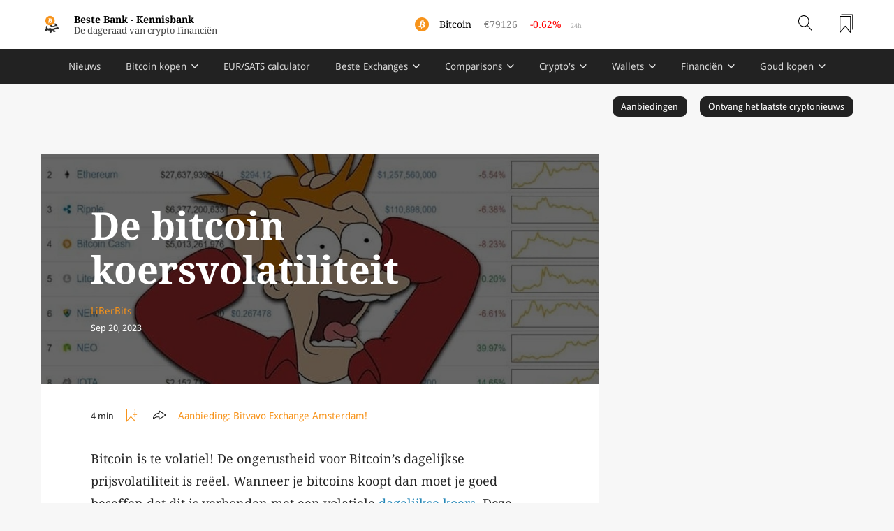

--- FILE ---
content_type: text/html;charset=UTF-8
request_url: https://www.bestebank.org/bitcoin/koers/volatiliteit/
body_size: 34373
content:
<!DOCTYPE html>
<html  data-head-attrs=""  lang="nl">
  <head>
    <meta charset="UTF-8" />
    <meta name="viewport" content="width=device-width, initial-scale=1.0" />

    <link rel="icon" href="/favicon.ico" type="image/png" sizes="16x16">
    <link rel="apple-touch-icon" href="/icons/pwa-192-192.png" sizes="192x192">
    <meta name="theme-color" content="#f7931a">
    <link rel="manifest" href="/manifest.webmanifest">
    <script type="module" crossorigin src="/assets/index.96753342.js"></script>
    <link rel="modulepreload" href="/assets/vendor.fdf54150.js">
    <link rel="stylesheet" href="/assets/index.0c191ef0.css">
  <title>De bitcoin koersvolatiliteit | Beste Bank | Beste Bank</title><meta name="description" content="Bitcoin is te volatiel! De ongerustheid voor Bitcoin&amp;#039;s dagelijkse prijsvolatiliteit is re&amp;euml;el. Wanneer je bitcoins koopt dan moet je goed beseffen dat dit is&amp;#8230;"><meta property="og:title" content="De bitcoin koersvolatiliteit | Beste Bank"><meta property="og:description" content="Bitcoin is te volatiel! De ongerustheid voor Bitcoin&amp;#039;s dagelijkse prijsvolatiliteit is re&amp;euml;el. Wanneer je bitcoins koopt dan moet je goed beseffen dat dit is&amp;#8230;"><meta property="og:image" content="https://backend.bestebank.org/wp-content/uploads/2019/12/bitcoin-beheerd-beleggen-1.jpg"><meta property="og:url" content="https://www.bestebank.org/volatiliteit"><meta property="twitter:title" content="De bitcoin koersvolatiliteit | Beste Bank"><meta property="twitter:description" content="Bitcoin is te volatiel! De ongerustheid voor Bitcoin&amp;#039;s dagelijkse prijsvolatiliteit is re&amp;euml;el. Wanneer je bitcoins koopt dan moet je goed beseffen dat dit is&amp;#8230;"><meta property="twitter:image" content="https://backend.bestebank.org/wp-content/uploads/2019/12/bitcoin-beheerd-beleggen-1.jpg"><meta property="twitter:card" content="summary_large_image"><link rel="canonical" href="https://www.bestebank.org/bitcoin/koers/volatiliteit/"><script type="application/ld+json">{"@context":"https://schema.org","@type":"Article","headline":"De bitcoin koersvolatiliteit | Beste Bank","image":"https://backend.bestebank.org/wp-content/uploads/2019/12/bitcoin-beheerd-beleggen-1.jpg","datePublished":"2020-05-18T14:47:55","dateModified":"2023-09-20T21:37:38","description":"Bitcoin is te volatiel! De ongerustheid voor Bitcoin's dagelijkse prijsvolatiliteit is reëel. Wanneer je bitcoins koopt dan moet je goed beseffen dat dit is…","author":{"@type":"Person","name":"LiBerBits"},"publisher":{"@type":"Organization","name":"Beste Bank","logo":{"@type":"ImageObject","url":"https://www.bestebank.org/wp-content/uploads/2018/07/cropped-honey-badger-beste-bank-logo.png"}}}</script><meta name="head:count" content="11"><link rel="modulepreload" crossorigin href="/assets/CryptoTicker.9a6dee30.js"><link rel="stylesheet" href="/assets/CryptoTicker.5a991a85.css"><link rel="modulepreload" crossorigin href="/assets/HeaderSearch.8510bebc.js"><link rel="modulepreload" crossorigin href="/assets/WordpressPost.0e432e91.js"><link rel="modulepreload" crossorigin href="/assets/Article.52a66583.js"><link rel="stylesheet" href="/assets/Article.8522f71f.css"><link rel="modulepreload" crossorigin href="/assets/PostMetaInfo.2cfd7747.js"><link rel="modulepreload" crossorigin href="/assets/ArticleContent.e502fa91.js"><link rel="modulepreload" crossorigin href="/assets/NewsletterSignup.69a59de7.js"><link rel="stylesheet" href="/assets/NewsletterSignup.44d66ff2.css"><link rel="modulepreload" crossorigin href="/assets/LatestPosts.faba9877.js"><link rel="stylesheet" href="/assets/LatestPosts.b2b01d25.css">
</head>
  <body  data-head-attrs="" >
    <div id="app" data-server-rendered="true"><div data-v-ada10864><div class="layout" data-v-ada10864><div class="up header-wrap" data-v-ada10864><header class="header main" data-v-ada10864><div class="container-large" data-v-ada10864><div class="flex ai_c jc_sb" data-v-ada10864><a href="/" class="logo flex ai_c" data-v-ada10864><!--[--><img src="/img_assets/bestebank-large.png" width="60" alt="logo beste bank" style="width:60;" immediate="true" data-v-ada10864><div data-v-ada10864> Beste Bank <span class="none sm:inline" data-v-ada10864>- </span><span class="none sm:inline" data-v-ada10864>Kennisbank</span><span class="light none sm:block" data-v-ada10864>De dageraad van crypto financiën</span></div><!--]--></a><a href="/bitcoin/koers/" class="flex ticker auto" data-v-ada10864><!--[--><div class="icon"><img src="/symbols/btc.png" width="auto" alt style="width:auto;"></div><div class="name">Bitcoin <!----></div><div class="current">€</div><div class="percentage">NaN% <span>24h</span></div><!--]--></a><div class="account flex ai_c" style="flex-shrink:0;" data-v-ada10864><div class="header-search flex" data-v-ada10864><button aria-label="Open search" class="no-style"><img src="/img_assets/search.svg" width="20px;" alt style="width:20px;"></button><!----></div><a href="/reading-list" class="readling-list-icon" data-v-ada10864><!--[--><!----><img src="/img_assets/icon-readinglist.svg" width="20px" alt="reading list icon" style="width:20px;" immediate="true" data-v-ada10864><!--]--></a><div id="hamburger" class="" data-v-ada10864><span data-v-ada10864></span><span data-v-ada10864></span><span data-v-ada10864></span><span data-v-ada10864></span></div></div></div></div></header><div class="sub-header" id="sub" data-v-ada10864><div class="sub-wrapper"><div class="flex sub-header-large-bar"><div class="bar-mid-wrap container-large nav-wrap"><nav class="nav"><ul><!--[--><li class=""><a href="/" class="top-parent"><!--[-->Nieuws<!--]--></a><!----></li><li class="multi-sub single-sub"><a href="/bitcoins-kopen/" class="top-parent"><!--[-->Bitcoin kopen<!--]--></a><ul class="btc-icon child_nav"><div class="container-large"><div class="child_nav_container"><!--[--><li class="sub-left"><h2>De basics:</h2><p><!----></p><ul class="two-col child_nav_2"><!--[--><li class="btc-icon"><a href="/bitcoins-kopen/" class=""><!--[--><!----> Waarom zou ik bitcoin (BTC) kopen?<!--]--></a></li><li class="btc-icon"><a href="/bitcoin/bitcoin-futures/" class=""><!--[--><!----> Wat zijn bitcoin futures en perpetuals?<!--]--></a></li><li class="btc-icon"><a href="/bitcoin/bitcoins-verkopen/" class=""><!--[--><!----> Wanneer of niet zou ik bitcoins verkopen?<!--]--></a></li><li class="btc-icon"><a href="/bitcoin/etf/" class=""><!--[--><!----> Wat is een Bitcoin ETF?<!--]--></a></li><li class=""><a href="/bitcoin/debifi-lending-borrowing/" class=""><!--[--><!----> Debifi, bitcoin lending &amp;#038; borrowing met deDebifi app<!--]--></a></li><li class="btc-icon"><a href="/bitcoin/koers/" class=""><!--[--><!----> Wat is de actuele bitcoin koers?<!--]--></a></li><!--]--></ul></li><li class="sub-right"><h2>De principes:</h2><p><!----></p><ul class="two-col child_nav_2"><!--[--><li class="btc-icon"><a href="/sound-money/" class=""><!--[--><!----> Bitcoin als het ultieme solide geld?<!--]--></a></li><li class="btc-icon"><a href="/category/bitcoin/" class=""><!--[--><!----> Onze artikels over bitcoin!<!--]--></a></li><li class="btc-icon"><a href="/bitcoin-exchange/" class=""><!--[--><!----> Selectie Bitcoin Exchanges<!--]--></a></li><li class="btc-icon"><a href="/bitcoin/wallet/" class=""><!--[--><!----> Waar zal ik de bitcoins bewaren?<!--]--></a></li><li class="btc-icon"><a href="/bitcoin/beveiliging/" class=""><!--[--><!----> Bitcoin beveiliging<!--]--></a></li><li class="btc-icon"><a href="/bitcoin/btcpay-server/integratie/" class=""><!--[--><!----> Bitcoin accepteren  - BTCPay Server Integratie!<!--]--></a></li><!--]--></ul></li><!--]--></div></div></ul></li><li class=""><a href="/bitcoin/sats-calculator/" class="top-parent"><!--[-->EUR/SATS calculator<!--]--></a><!----></li><li class="multi-sub single-sub"><a href="/crypto-exchange/" class="top-parent"><!--[-->Beste Exchanges<!--]--></a><ul class="child_nav"><div class="container-large"><div class="child_nav_container"><!--[--><li class="sub-left"><h2>Top Exchanges - security &amp; trust score</h2><p><!----></p><ul class="two-col child_nav_2"><!--[--><li class="btc-icon"><a href="/bitvavo/" class=""><!--[--><!----> Bitvavo Review<!--]--></a></li><li class=""><a href="/nexo-review/" class=""><!--[--><!----> Nexo Review<!--]--></a></li><li class=""><a href="/binance/" class=""><!--[--><!----> Binance Review<!--]--></a></li><li class=""><a href="/bybit-review/" class=""><!--[--><!----> ByBit Review<!--]--></a></li><li class=""><a href="/bitcoin-exchange/kraken/" class=""><!--[--><!----> Kraken Review<!--]--></a></li><li class=""><a href="/kucoin/" class=""><!--[--><!----> KuCoin Review<!--]--></a></li><li class=""><a href="/crypto-exchange/bitfinex/" class=""><!--[--><!----> Bitfinex Review<!--]--></a></li><li class=""><a href="/bitcoin-exchange/bitstamp/" class=""><!--[--><!----> Bitstamp Review<!--]--></a></li><li class=""><a href="/deribit/" class=""><!--[--><!----> Deribit Review<!--]--></a></li><li class=""><a href="/crypto-exchange/okx-review-exchange-nederland/" class=""><!--[--><!----> OKX review<!--]--></a></li><li class=""><a href="/crypto-exchange/coinmerce/" class=""><!--[--><!----> Coinmerce Review<!--]--></a></li><!--]--></ul></li><li class="sub-right"><h2>Brokers &amp; Exchanges &amp; DEX</h2><p><!----></p><ul class="two-col child_nav_2"><!--[--><li class="link-icon"><a href="/crypto-exchange/" class=""><!--[--><!----> Compleet beursoverzicht &amp; categorisatie<!--]--></a></li><li class=""><a href="/dex-crypto/" class=""><!--[--><!----> Beste DEX exchanges<!--]--></a></li><li class=""><a href="/crypto-trading-bots/" class=""><!--[--><!----> Beste exchange bots<!--]--></a></li><li class=""><a href="/crypto-exchange/vip-programs/" class=""><!--[--><!----> Beste exchange VIP-programs<!--]--></a></li><li class=""><a href="/blox/" class=""><!--[--><!----> Blox Review<!--]--></a></li><li class=""><a href="/bitpanda/" class=""><!--[--><!----> Bitpanda Review<!--]--></a></li><li class=""><a href="/strike-bitcoin-app/" class=""><!--[--><!----> Strike Review<!--]--></a></li><li class=""><a href="/bitcoin-exchange/hodl-hodl-review/" class=""><!--[--><!----> Hodl Hold DEX Review<!--]--></a></li><li class=""><a href="/crypto-exchange/jupiter-dex-review/" class=""><!--[--><!----> Jupiter DEX Review<!--]--></a></li><li class=""><a href="/crypto-exchange/raydium-dex-review/" class=""><!--[--><!----> Raydium DEX review<!--]--></a></li><li class=""><a href="/synfutures-dex/" class=""><!--[--><!----> SynFutures DEX review<!--]--></a></li><!--]--></ul></li><!--]--></div></div></ul></li><li class="single-sub"><a href="/crypto-exchange/" class="top-parent"><!--[-->Comparisons<!--]--></a><ul class="child_nav"><div class="container-large"><div class="child_nav_container"><!--[--><li class=""><a href="/bitvavo-versus-coinmerce/" class=""><!--[-->Bitvavo vs Coinmerce<!--]--></a><p><!----></p><!----></li><li class=""><a href="/bitvavo-versus-finst/" class=""><!--[-->Bitvavo vs Finst<!--]--></a><p><!----></p><!----></li><li class=""><a href="/coinbase-vs-bitvavo/" class=""><!--[-->Bitvavo vs Coinbase<!--]--></a><p><!----></p><!----></li><li class=""><a href="/binance-versus-coinbase/" class=""><!--[-->Binance vs Coinbase<!--]--></a><p><!----></p><!----></li><li class=""><a href="/binance-alternatief/" class=""><!--[-->Binance alternatief<!--]--></a><p><!----></p><!----></li><li class=""><a href="/crypto-exchange/bybit-vs-kucoin/" class=""><!--[-->Bybit vs Kucoin<!--]--></a><p><!----></p><!----></li><li class=""><a href="/coinbase-vs-kraken/" class=""><!--[-->Coinbase vs Kraken vs Bitvavo<!--]--></a><p><!----></p><!----></li><!--]--></div></div></ul></li><li class="multi-sub single-sub"><a href="/blockchain/crypto-assets/" class="top-parent"><!--[-->Crypto&#39;s<!--]--></a><ul class="child_nav"><div class="container-large"><div class="child_nav_container"><!--[--><li class="sub-left"><h2>Crypto kopen</h2><p><span>Beginnen met crypto? Ontdek hier de beste manier om je munten te kopen.</span></p><ul class="two-col child_nav_2"><!--[--><li class=""><a href="/crypto-kopen/" class=""><!--[--><!----> Welke crypto kopen?<!--]--></a></li><li class="btc-icon"><a href="/bitcoins-kopen/" class=""><!--[--><!----> Bitcoin (BTC) kopen!<!--]--></a></li><li class="eth-icon"><a href="/ethereum/kopen/" class=""><!--[--><!----> Ethereum (ETH) kopen?<!--]--></a></li><li class="xrp-icon"><a href="/ripple-kopen/" class=""><!--[--><!----> Ripple (XRP) kopen?<!--]--></a></li><li class=""><a href="/stablecoins/" class=""><!--[--><!----> Stablecoins kopen?<!--]--></a></li><!--]--></ul></li><li class="sub-right"><h2>Artikelen</h2><p><!----></p><ul class="two-col child_nav_2"><!--[--><li class=""><a href="/blockchain/crypto-assets/" class=""><!--[--><!----> Categorisatie digitale activa<!--]--></a></li><li class=""><a href="/crypto-trading-bots/" class=""><!--[--><!----> Beste AI Crypto Trading Bots Selectie<!--]--></a></li><li class=""><a href="/cryptocurrency/staking/" class=""><!--[--><!----> Crypto Staking uitgelegd!<!--]--></a></li><li class=""><a href="/blockchain-technologie/" class=""><!--[--><!----> Wat is blockchain technologie?<!--]--></a></li><li class=""><a href="/defi/" class=""><!--[--><!----> Wat is DeFi?<!--]--></a></li><li class=""><a href="/defi/ondo-finance/" class=""><!--[--><!----> Ondo Finance<!--]--></a></li><li class=""><a href="/shitcoins/" class=""><!--[--><!----> Shitcoins, alchemie en zelfverrijking<!--]--></a></li><!--]--></ul></li><!--]--></div></div></ul></li><li class="multi-sub single-sub"><a href="/bitcoin/wallet/" class="top-parent"><!--[-->Wallets<!--]--></a><ul class="child_nav"><div class="container-large"><div class="child_nav_container"><!--[--><li class="sub-left"><h2>Algemene informatie</h2><p><!----></p><ul class="one-col child_nav_2"><!--[--><li class="btc-icon"><a href="/bitcoin/wallet/" class=""><!--[--><!----> Beste Bitcoin wallets?<!--]--></a></li><li class="eth-icon"><a href="/cryptocurrency/crypto-wallet/" class=""><!--[--><!----> Beste multi-crypto wallets<!--]--></a></li><li class="link-icon"><a href="/cryptocurrency/hardware-wallets/" class=""><!--[--><!----> Beste hardware wallets?<!--]--></a></li><li class="link-icon"><a href="/cryptosteel/" class=""><!--[--><!----> CryptoSteel<!--]--></a></li><!--]--></ul></li><li class="sub-right"><h2>Aanbevolen wallets</h2><p><!----></p><ul class="two-col child_nav_2"><!--[--><li class=""><a href="/bitcoin/wallet/trezor-safe-3/" class=""><!--[--><!----> Trezor Safe 3<!--]--></a></li><li class=""><a href="/ledger-flex-review/" class=""><!--[--><!----> Ledger Flex wallet<!--]--></a></li><li class=""><a href="/bitkey-wallet-review/" class=""><!--[--><!----> Bitkey Wallet<!--]--></a></li><li class=""><a href="/keepkey/" class=""><!--[--><!----> Keepkey<!--]--></a></li><li class=""><a href="/coinkite-review/" class=""><!--[--><!----> Coinkite<!--]--></a></li><li class=""><a href="/blockstream-jade-wallet/" class=""><!--[--><!----> Blockstream Jade<!--]--></a></li><li class=""><a href="/bitcoin/wallet/bitbox02/" class=""><!--[--><!----> Bitbox 02<!--]--></a></li><li class=""><a href="/exodus-wallet/" class=""><!--[--><!----> Exodus<!--]--></a></li><li class=""><a href="/zengo-seedless-wallet-review/" class=""><!--[--><!----> Zengo Seedless Wallet<!--]--></a></li><!--]--></ul></li><!--]--></div></div></ul></li><li class="multi-sub single-sub"><a href="/cryptocurrency/crypto-finance/" class="top-parent"><!--[-->Financiën<!--]--></a><ul class="child_nav"><div class="container-large"><div class="child_nav_container"><!--[--><li class="sub-left"><h2>Geld is macht</h2><p><!----></p><ul class="two-col child_nav_2"><!--[--><li class=""><a href="/wat-is-geld/" class=""><!--[--><!----> Wat is geld en fiatgeld? Hoe werkt het?<!--]--></a></li><li class=""><a href="/richard-werner-geldschepping/" class=""><!--[--><!----> Hoe werkt geldschepping?<!--]--></a></li><li class=""><a href="/financiele-repressie/" class=""><!--[--><!----> Wat is financiële repressie?<!--]--></a></li><li class=""><a href="/federal-reserve/" class=""><!--[--><!----> Wat is de Federal Reserve precies?<!--]--></a></li><li class=""><a href="/city-of-london/" class=""><!--[--><!----> De verborgen macht van de City of London!<!--]--></a></li><li class=""><a href="/analyse-bankensector/debt-imperialism/" class=""><!--[--><!----> Schuldenimperialisme<!--]--></a></li><li class=""><a href="/understanding-stablecoins-imf-rapport-shadow-banking/" class=""><!--[--><!----> Understanding Stablecoins – IMF rapport over shadow banking 2.0<!--]--></a></li><li class=""><a href="/quantitative-easing/" class=""><!--[--><!----> Schuldmonetarisering<!--]--></a></li><!--]--></ul></li><li class="sub-right"><h2>Monetaire Reset</h2><p><!----></p><ul class="two-col child_nav_2"><!--[--><li class=""><a href="/bitcoin/fiscal-dominance-ontsnapping-schuldenval/" class=""><!--[--><!----> Fiscal Dominance; is er een ontsnapping uit de Amerikaanse schuldenval?<!--]--></a></li><li class=""><a href="/bretton-woods/" class=""><!--[--><!----> Van een Bretton Woods 1.0 naar 2.0 en 3.0 systeem?<!--]--></a></li><li class=""><a href="/petrodollar/" class=""><!--[--><!----> Wat is de Petrodollar?<!--]--></a></li><li class=""><a href="/cbdc/" class=""><!--[--><!----> Wat zijn CBDC´s?<!--]--></a></li><li class=""><a href="/sound-money/" class=""><!--[--><!----> Wat is sound money?<!--]--></a></li><li class=""><a href="/the-great-reset/" class=""><!--[--><!----> The Great Reset uitgelegd!<!--]--></a></li><li class=""><a href="/debt-jubilee/" class=""><!--[--><!----> Wat is een Debt Jubilee?<!--]--></a></li><li class=""><a href="/cold-fire-doctrine/" class=""><!--[--><!----> Wat is de Cold Fire Doctrine?<!--]--></a></li><!--]--></ul></li><!--]--></div></div></ul></li><li class="single-sub"><a href="/goud-kopen/" class="top-parent"><!--[-->Goud kopen<!--]--></a><ul class="child_nav"><div class="container-large"><div class="child_nav_container"><!--[--><li class=""><a href="/fractioneel-bankieren/fiat-standard/" class=""><!--[-->Wat is de Fiat Standard?<!--]--></a><p><span> </span></p><!----></li><li class=""><a href="/london-gold-fix-rothschild-macht-bitcoin/" class=""><!--[-->De London Gold Fix, Rothschild, macht en Bitcoin<!--]--></a><p><span> </span></p><!----></li><li class=""><a href="/bitcoin/kopen/of-goud/" class=""><!--[-->Zal ik bitcoin of goud kopen?<!--]--></a><p><span> </span></p><!----></li><li class=""><a href="/holland-gold/" class=""><!--[-->Holland Gold Review<!--]--></a><p><!----></p><!----></li><li class=""><a href="/goldrepublic/" class=""><!--[-->GoldRepublic Review<!--]--></a><p><!----></p><!----></li><!--]--></div></div></ul></li><!--]--></ul></nav></div><div class="bar-mid-wrap container-large progress-container"><div class="progress-wrap container-article flex ai_c" style="position:relative;"><progress value="0" max="100"></progress><div class="word-count"></div></div><!----></div><div class="reader flex jc_fe"><button class="dark-mode-toggle" aria-label="toggle darkmode"><img src="/img_assets/day.png" width="40" alt="darkmode" style="width:40;"></button><button aria-label="Toggle add/remove readlist" class="button-hover add-to-readlist"><div class="flex ai_c"><div class="svg-container"><svg class="reading-non-active" viewBox="0 0 25 25" xmlns="http://www.w3.org/2000/svg"><path fill="#f7931a" d="M15.338 0c.162 0 .318.064.433.177.115.113.179.266.179.426V2.87l-.01.096a.62.62 0 0 1-.602.497l-.098-.007a.606.606 0 0 1-.514-.586V1.205H1.225v19.518l6.246-7.214a.605.605 0 0 1 .97 0l6.285 7.185v-2.516l.013-.094a.62.62 0 0 1 .6-.48l.095.009c.28.046.498.278.516.565h-.01v4.22a.603.603 0 0 1-.602.602.626.626 0 0 1-.466-.21l-6.896-7.922-6.897 7.922a.628.628 0 0 1-.68.172.603.603 0 0 1-.398-.603V.603C.001.27.275 0 .613 0zM15.3 5.473a.59.59 0 0 1 .583.478v3.827h2.574c.307.02.545.271.544.574a.567.567 0 0 1-.486.564h-2.642v3.732a.57.57 0 0 1-.17.406.587.587 0 0 1-.412.168.59.59 0 0 1-.574-.479v-3.827h-2.622a.578.578 0 0 1-.583-.574.567.567 0 0 1 .496-.564h2.71V6.047c0-.317.26-.574.582-.574z"></path></svg></div><!----></div></button><div class="btn-wrap button-hover social-share" tabindex="0"><div class><div class="svg-container"><svg viewBox="0 0 100 100" stroke="#1A1A1A" style="stroke-width:6px;" fill="transparent" xmlns="http://www.w3.org/2000/svg"><path class="st0" d="M97.5 48.3L53.1 18.7c-1.3-.9-3.1.1-3.1 1.7v11.2c0 1-.7 1.8-1.7 2-11.9 1.7-22.4 7.2-31.6 16.4C8.5 58.2 3.3 67.3 1 77.5c-.4 1.9 1.8 3.2 3.3 2 7.5-6.4 14.4-10.7 20.8-12.8 7.2-2.4 15-2.5 23.5-.4.9.2 1.5 1 1.5 1.9v11.4c0 1.6 1.8 2.6 3.1 1.7l44.4-29.6c1.1-.8 1.1-2.6-.1-3.4z"></path></svg></div><!----></div></div></div></div></div></div></div><!----><div class="main-wrap" data-v-ada10864><div class="container-large promotion-row pt-1 pb-1" data-v-ada10864><a href="/aanbiedingen" class="promotion-button" data-v-ada10864><!--[-->Aanbiedingen<!--]--></a><a href="/nieuwsbrief-aanmelden" class="promotion-button" data-v-ada10864><!--[-->Ontvang het laatste cryptonieuws<!--]--></a></div><div style="" data-v-ada10864><div><div class="flex jc_sb w-100 container-large"><div class="w-100" style="max-width:900px;"><div class="container-article"><article><header><div class="container-article"><div class="meta"><picture class="bg-img"><img src="https://bestebank.imgix.net/2019/12/bitcoin-beheerd-beleggen-1.jpg?auto=compress&amp;ar=2.5:1&amp;fit=crop&amp;w=1100" srcset="https://bestebank.imgix.net/2019/12/bitcoin-beheerd-beleggen-1.jpg?auto=compress&amp;ar=2.5:1&amp;fit=crop&amp;w=1100 1100w, https://bestebank.imgix.net/2019/12/bitcoin-beheerd-beleggen-1.jpg?auto=compress&amp;ar=2.5:1&amp;fit=crop&amp;w=800 800w,https://bestebank.imgix.net/2019/12/bitcoin-beheerd-beleggen-1.jpg?auto=compress&amp;ar=2.5:1&amp;fit=crop&amp;w=600 600w,https://bestebank.imgix.net/2019/12/bitcoin-beheerd-beleggen-1.jpg?auto=compress&amp;ar=2.5:1&amp;fit=crop&amp;w=400 400w" sizes="(min-width: 1000px) 1100px, 100vw" alt="defi zeepbel" loading="lazy"><!--[--><!--]--></picture><div class="afbeelding-auteur"><span></span></div><h1>De bitcoin koersvolatiliteit</h1><div class="meta-info" date="2020-05-18T14:47:55"><div class="flex ai_c jc_sb"><div style="flex-shrink:0;"><div class="author"><a href="/author/liberbits" class=""><!--[-->LiBerBits<!--]--></a></div><div class="flex"><div class="date">Sep 20, 2023</div><!----></div></div><div class="meta-add-to-readlist flex"><!----><!----></div></div></div></div></div></header><div class="content" id="main-content"><div class="flex"><div class="meta-info content-meta-inline" style="flex-shrink:0;"><div class="flex ai_c jc_sb"><div style="flex-shrink:0;"><!----><div class="flex"><!----><div class="readTime">4 min</div></div></div><div class="meta-add-to-readlist flex"><button aria-label="Toggle add/remove readlist" class="button-hover add-to-readlist invert mr-1"><div class="flex ai_c"><div class="svg-container"><svg class="reading-non-active" viewBox="0 0 25 25" xmlns="http://www.w3.org/2000/svg"><path fill="#f7931a" d="M15.338 0c.162 0 .318.064.433.177.115.113.179.266.179.426V2.87l-.01.096a.62.62 0 0 1-.602.497l-.098-.007a.606.606 0 0 1-.514-.586V1.205H1.225v19.518l6.246-7.214a.605.605 0 0 1 .97 0l6.285 7.185v-2.516l.013-.094a.62.62 0 0 1 .6-.48l.095.009c.28.046.498.278.516.565h-.01v4.22a.603.603 0 0 1-.602.602.626.626 0 0 1-.466-.21l-6.896-7.922-6.897 7.922a.628.628 0 0 1-.68.172.603.603 0 0 1-.398-.603V.603C.001.27.275 0 .613 0zM15.3 5.473a.59.59 0 0 1 .583.478v3.827h2.574c.307.02.545.271.544.574a.567.567 0 0 1-.486.564h-2.642v3.732a.57.57 0 0 1-.17.406.587.587 0 0 1-.412.168.59.59 0 0 1-.574-.479v-3.827h-2.622a.578.578 0 0 1-.583-.574.567.567 0 0 1 .496-.564h2.71V6.047c0-.317.26-.574.582-.574z"></path></svg></div><!----></div></button><div class="btn-wrap button-hover social-share" tabindex="0"><div class><div class="svg-container"><svg viewBox="0 0 100 100" stroke="#1A1A1A" style="stroke-width:6px;" fill="transparent" xmlns="http://www.w3.org/2000/svg"><path class="st0" d="M97.5 48.3L53.1 18.7c-1.3-.9-3.1.1-3.1 1.7v11.2c0 1-.7 1.8-1.7 2-11.9 1.7-22.4 7.2-31.6 16.4C8.5 58.2 3.3 67.3 1 77.5c-.4 1.9 1.8 3.2 3.3 2 7.5-6.4 14.4-10.7 20.8-12.8 7.2-2.4 15-2.5 23.5-.4.9.2 1.5 1 1.5 1.9v11.4c0 1.6 1.8 2.6 3.1 1.7l44.4-29.6c1.1-.8 1.1-2.6-.1-3.4z"></path></svg></div><!----></div></div></div></div></div><div class="offer-inline meta-info flex fw_w ml-1" data-v-48cb7fdf><div style="flex-shrink:0;" data-v-48cb7fdf>Aanbieding: </div><div class="link" data-v-48cb7fdf><div class="link-content" data-v-48cb7fdf> Bitvavo Exchange Amsterdam!</div></div><!----></div></div><!----><div>
<p>Bitcoin is te volatiel! De ongerustheid voor Bitcoin&#8217;s dagelijkse prijsvolatiliteit is reëel. Wanneer je bitcoins koopt dan moet je goed beseffen dat dit is verbonden met een volatiele <a rel="noreferrer noopener" href="/bitcoin/koers/" target="_blank">dagelijkse koers</a>. Deze prijsvolatiliteit hoort bij de ontwikkeling van een nieuwe kapitaalmarkt. De Bitcoin kapitaalmarkt is zeer klein, jong, terwijl het aanbod ook nog eens zeer klein is. De bitcoins worden steeds <a rel="noreferrer noopener" href="/bitcoin/schaarste-tijd-geld/" target="_blank">schaarser</a>. Grote ervaren walvissen, dat wil zeggen, rijke Bitcoin-houders die met een gedeelte professioneel handelen, kunnen in een kleine kapitaalmarkt de koers beïnvloeden. Het overgrote deel van deze walvissen wil uiteindelijk meer bitcoins verzamelen en handelen met een lange termijnvisie. </p>



<div class="wp-block-image"><figure class="alignleft size-large is-resized"><img loading="lazy" decoding="async" src="https://backend.bestebank.org/wp-content/uploads/2018/01/volatility-1.png" alt="bitcoin volatility" class="wp-image-13088" width="156" height="150"/></figure></div>



<p>Verder zijn er veel daghandelaren actief in de jonge <a rel="noreferrer noopener" href="/bitcoin/bitcoin-futures/" target="_blank">bitcoin futures markt</a>. Hier worden er dagelijks met flinke <a rel="noreferrer noopener" href="/bitcoin/margin-trading/" target="_blank">hefbomen</a> bitcoin termijncontracten verhandeld. Deze risicovolle handel wordt vaak gedaan door onervaren speculanten die behoorlijk in de problemen kunnen komen tijdens momenten waarbij posities worden uitgeknepen (<em>short</em> of<em> long squeeze</em>). Deze momenten leiden vaak tot een flinke opwaartse of neerwaartse koersbeweging dat wil zeggen volatiliteit. Hieronder in de grafiek kun je een index zien van Bitcoin&#8217;s volatiliteit van de afgelopen jaren. Het is een Bitcoin Volatility Index:</p>



<figure class="wp-block-image size-large"><img loading="lazy" decoding="async" width="1024" height="383" src="https://backend.bestebank.org/wp-content/uploads/2020/05/bitcoin-volatility-index-1024x383.jpg" alt="" class="wp-image-22573" srcset="https://backend.bestebank.org/wp-content/uploads/2020/05/bitcoin-volatility-index-1024x383.jpg 1024w, https://backend.bestebank.org/wp-content/uploads/2020/05/bitcoin-volatility-index-300x112.jpg 300w, https://backend.bestebank.org/wp-content/uploads/2020/05/bitcoin-volatility-index-768x287.jpg 768w, https://backend.bestebank.org/wp-content/uploads/2020/05/bitcoin-volatility-index.jpg 1167w" sizes="auto, (max-width: 1024px) 100vw, 1024px" /></figure>



<p>Slimme en ervaren handelaren weten hier gebruik van te maken. Zwakke handen, van meestal de kleine, onervaren en nieuwe bitcoin traders, zullen vaak op het verkeerde moment de bitcoins in paniek <a href="/bitcoin/bitcoins-verkopen/">verkopen</a>. </p>



<div class="wp-block-image"><figure class="alignleft size-large is-resized"><img loading="lazy" decoding="async" src="https://backend.bestebank.org/wp-content/uploads/2020/03/hodl-bitcoins.jpg" alt="bitcoin koers volatiliteit" class="wp-image-21342" width="175" height="132"/></figure></div>



<p>Bij een koersval zul je rationeel en stoïsch moeten blijven met een lange termijn visie. De <a rel="noreferrer noopener" href="/bitcoin/hodl/" target="_blank">Hodl-strategie</a> werkt het beste en een gedeelte van de winst zou omgewisseld kunnen worden in <a rel="noreferrer noopener" href="/goud-kopen/" target="_blank">goud</a> als een super veilige afdekking van je bitcoin belegging. </p>



<p>Hieronder in de grafiek kun je de historische volatiele prijsontwikkeling zien met daarbij het verliespercentage van de hoogste toppen. Na elke nieuwe top en prijsrecord volgt er een correctie. Elke correctie zorgt weer tot een nieuwe top. Er worden tijdens de snelle prijsstijgingen en -dalingen steeds weer nieuwe hogere toppen en bodems gezocht, terwijl de <a href="/bitcoin/koers/">bitcoin koers</a> steeds op een hoger prijsplateau komt te liggen. Bitcoin&#8217;s volatiliteit komt met flinke risico&#8217;s voor handelaren, maar ook met kansen op enorme rendementen. </p>



<div class="wp-block-image"><figure class="aligncenter"><img loading="lazy" decoding="async" width="1024" height="756" src="https://backend.bestebank.org/wp-content/uploads/2019/10/bitcoin-grafiek-all-time-high-loss-percentage-1024x756.jpg" alt="bitcoin koers schommelingen" class="wp-image-19840" srcset="https://backend.bestebank.org/wp-content/uploads/2019/10/bitcoin-grafiek-all-time-high-loss-percentage-1024x756.jpg 1024w, https://backend.bestebank.org/wp-content/uploads/2019/10/bitcoin-grafiek-all-time-high-loss-percentage-300x222.jpg 300w, https://backend.bestebank.org/wp-content/uploads/2019/10/bitcoin-grafiek-all-time-high-loss-percentage-768x567.jpg 768w, https://backend.bestebank.org/wp-content/uploads/2019/10/bitcoin-grafiek-all-time-high-loss-percentage.jpg 1036w" sizes="auto, (max-width: 1024px) 100vw, 1024px" /><figcaption>You don&#8217;t get the 100x gains without the 85% pull backs!</figcaption></figure></div>



<p>Een belegging in bitcoin kan een 100x rendement opleveren wanneer je de storm overleeft (dus niet in paniek met verlies verkoopt) en wanneer je weet hoe je extra bitcoins kunt verzamelen door slim om te gaan met deze volatiliteit. Voor de meeste mensen geldt: handel niet actief met Bitcoin. <a href="/bitcoins-kopen/">Bitcoins kopen</a> op een vertrouwde <a href="/bitcoin-exchange/">handelsbeurs</a> doe je met een lange termijn visie met behulp van een <a rel="noreferrer noopener" href="/bitcoin/dollar-cost-avering/" target="_blank">DCA-strategie</a> en dient als een alternatieve belegging of spaarvorm. Die mensen die in bitcoins beleggen door deze een paar jaar vast te houden zullen het minste risico lopen en vaak ook nog eens het meeste rendement boeken. Ze kunnen verder af en toe tijdens flinke prijsstijgingen een klein gedeelte verkopen (wat winst pakken en opzij zetten) en verder weer bitcoins bijkopen tijdens een flinke prijsdaling en correctie. <a rel="noreferrer noopener" href="/bitcoins-kopen/" target="_blank">Bitcoins kopen</a> en vasthouden zonder na de dagelijkse koers te kijken is niet makkelijk! Probeer gewoon op een goed moment bitcoins te kopen en verder je niet meer te bekommeren om de dagelijkse koers. Wanneer bitcoin&#8217;s kapitaalmarkt meer volwassen wordt en meer liquiditeit verkrijgt, zal de volatiliteit geleidelijk afnemen. </p>



<h2 class="wp-block-heading">Hoe volatiel is Bitcoin in vergelijking met goud en andere valuta?</h2>



<p>Vele fiatvaluta in andere landen verkeren in een crisis of kampen met  ernstige (hyper)inflatie. Op <a rel="noreferrer noopener" href="https://fiatmarketcap.com" target="_blank">Fiat Market Cap</a> kun je zien hoeveel bitcoin waard is in andere valuta. De volatiliteit van Bitcoin is ten aanzien van de koopkrachtvermindering en hoge inflatie in de landen van deze zwakke valuta niet meer zo relevant. Echter als het gaat om de belangrijkste en sterkste fiatvaluta, <a href="/analyse-bankensector/eurodollarsysteem/">de dollar en de euro</a>, dan kan Bitcoin&#8217;s gemiddelde maandelijkse koersvolatiliteit liggen tussen de 2 % en 10 % terwijl de volatiliteit van de dollar en euro tussen de 0.5 % en 1 % ligt. De volatiliteit van de goud koers ligt rond de 1.2 %. Uiteindelijk is de volatiliteit op lange termijn gezien niet eens zo slecht. Sinds 2010 is de <a href="/bitcoin/sharpe-ratio/" target="_blank" rel="noreferrer noopener">Sharpe ratio</a> van Bitcoin (1.24) iets lager dan de Sharpe ratio van een traditioneel beleggingsportefeuille (60/40); echter is het rendement van een bitcoin belegging veel hoger, zoals o.a. <a href="/dan-tapiero-over-bitcoin/" target="_blank" rel="noreferrer noopener">Dan Tapiero</a> hieronder in zijn Tweet constateert:</p>



<figure class="wp-block-embed-twitter wp-block-embed is-type-rich is-provider-twitter"><div class="wp-block-embed__wrapper">
<blockquote class="twitter-tweet" data-width="500" data-dnt="true"><p lang="en" dir="ltr">Shocking fact.<a href="https://twitter.com/hashtag/Bitcoin?src=hash&amp;ref_src=twsrc%5Etfw">#Bitcoin</a> vol not that bad.<br><br>Since 2010, Sharpe ratio of Bitcoin (1.24) is a tick under the Sharpe ratio of simple 60/40 portfolio (1.25)..<br><br>..But <a href="https://twitter.com/hashtag/BTC?src=hash&amp;ref_src=twsrc%5Etfw">#BTC</a> 255.6% CAGR return crushes 60/40 10.3%.<br><br>When do institutions wake up? Imagine if they knew.<br><br> <a href="https://twitter.com/hashtag/HODLing?src=hash&amp;ref_src=twsrc%5Etfw">#HODLing</a> only way.</p>&mdash; Dan Tapiero (@DTAPCAP) <a href="https://twitter.com/DTAPCAP/status/1397369680189435907?ref_src=twsrc%5Etfw">May 26, 2021</a></blockquote><script async src="https://platform.twitter.com/widgets.js" charset="utf-8"></script>
</div></figure>



<p>Voor meer informatie:</p>



<ul class="wp-block-list"><li><a href="/bitcoins-kopen/">Wanneer en hoe zal ik bitcoins kopen?</a></li><li><a href="/bitcoin-trading/">Bitcoin trading &#8211; een gids tot de bitcoinhandel!</a></li><li><a href="/bitcoin/koers/volatiliteit/liquiditeitscrisis-en-financiele-crisis/">Bitcoin&#8217;s koersvolatiliteit tijdens een liquiditeitscrisis?</a></li><li><a rel="noreferrer noopener" href="https://www.satochi.co/" target="_blank">The Bitcoin Volatility Index</a></li></ul>


<div class="content-upgrade  has-secondary-background-color has-white-color mb-mid block-single image-overlay" style=" background-image: url('https://backend.bestebank.org/wp-content/uploads/2014/12/bitcoin-achtergrond-pexels.jpg');">
				<div class="content-upgrade-text mb-single">
							<p class="small-title mb-small">Waar kan ik het beste BTC kopen?</p>
								</div>
		<div class="content-upgrade-action">
		<a href="https://link.bestebank.org/go/waar-bitcoin-btc-kopen/" class="button button-arrow has-button-sec-background-color">De Top 10 bitcoin exchanges</a>
	</div>
</div></div></div></article></div><div class="social-share-inline"><!--[--><button><img src="/img/facebook.svg" width="50"></button><button><img src="/img/twitter.svg" width="50"></button><button><img src="/img/reddit.svg" width="50"></button><button><img src="/img/whatsapp.svg" width="50"></button><button><img src="/img/telegram.svg" width="50"></button><button><img src="/img/linkedin.svg" width="50"></button><button><img src="/img/email.svg" width="50"></button><!--]--></div><div class="newsletter-wrapper" data-v-604079ba><h2 data-v-604079ba>Ontvang het laatste cryptonieuws in je mailbox</h2><div data-v-604079ba><form data-v-604079ba><div class="flex form-wrapper" data-v-604079ba><label data-v-604079ba>Email <input type="email" value="" class="border bg-transparent text-white p-2 w-full mt-2" data-v-604079ba></label><label class="w-full block" data-v-604079ba>Frequentie <select class="border bg-transparent text-white p-2 w-full mt-2" data-v-604079ba><option value="daily" data-v-604079ba>Dagelijks</option><option value="weekly" data-v-604079ba>Wekelijks</option></select></label><button class="btn bg-yellow w-full p-3 font-bold text-center mt-1" data-v-604079ba>Aanmelden</button></div></form></div><!----></div></div><div class="sidebar-wrap"><div class="sidebar"></div><div data-v-9cfe0834><!--[--><!--]--></div></div></div><div class="container-large"><h3 class="mt-4 mb-1">Lees verder</h3><div class="row mb-2" data-v-fda63e62><!--[--><div class="w-12 md:w-4 p-2 md:p-3 mb-2 md:mb-0 bg-white featured-article-small article-row border-right" data-v-fda63e62><div class="inner h-100 flex fd_c" data-v-fda63e62><a href="/chainlink-link-rwa-derivaat/" class="" data-v-fda63e62><!--[--><h3 data-v-fda63e62>Chainlink zet flinke stappen: beschikbaar als future en speelt belangrijke rol in tokenization</h3><!--]--></a><div class="excerpt" data-v-fda63e62><p>Afgelopen week was een interessante week voor Chainlink als bedrijf en voor de cryptocurrency van Chainlink zelf: $LINK. Chainlink deed namelijk meerdere interessante aankondigingen, waaronder de listing van $LINK als derivaat (perpetual futures) op ‘s werelds grootste derivaten exchange CME en de aankondiging dat ook Chainlink verder doorpakt op het gebied van real world assets [&hellip;]</p>
</div><div class="meta-info" style="margin-top:auto;padding-top:1rem;" date="2026-01-19T16:36:44" data-v-fda63e62><div class="flex ai_c jc_sb"><div style="flex-shrink:0;"><!----><div class="flex"><div class="date">Jan 19, 2026</div><div class="readTime">2,5 min</div></div></div><div class="meta-add-to-readlist flex"><button aria-label="Toggle add/remove readlist" class="button-hover add-to-readlist invert mr-1"><div class="flex ai_c"><div class="svg-container"><svg class="reading-non-active" viewBox="0 0 25 25" xmlns="http://www.w3.org/2000/svg"><path fill="#f7931a" d="M15.338 0c.162 0 .318.064.433.177.115.113.179.266.179.426V2.87l-.01.096a.62.62 0 0 1-.602.497l-.098-.007a.606.606 0 0 1-.514-.586V1.205H1.225v19.518l6.246-7.214a.605.605 0 0 1 .97 0l6.285 7.185v-2.516l.013-.094a.62.62 0 0 1 .6-.48l.095.009c.28.046.498.278.516.565h-.01v4.22a.603.603 0 0 1-.602.602.626.626 0 0 1-.466-.21l-6.896-7.922-6.897 7.922a.628.628 0 0 1-.68.172.603.603 0 0 1-.398-.603V.603C.001.27.275 0 .613 0zM15.3 5.473a.59.59 0 0 1 .583.478v3.827h2.574c.307.02.545.271.544.574a.567.567 0 0 1-.486.564h-2.642v3.732a.57.57 0 0 1-.17.406.587.587 0 0 1-.412.168.59.59 0 0 1-.574-.479v-3.827h-2.622a.578.578 0 0 1-.583-.574.567.567 0 0 1 .496-.564h2.71V6.047c0-.317.26-.574.582-.574z"></path></svg></div><!----></div></button><div class="btn-wrap button-hover social-share" tabindex="0"><div class><div class="svg-container"><svg viewBox="0 0 100 100" stroke="#1A1A1A" style="stroke-width:6px;" fill="transparent" xmlns="http://www.w3.org/2000/svg"><path class="st0" d="M97.5 48.3L53.1 18.7c-1.3-.9-3.1.1-3.1 1.7v11.2c0 1-.7 1.8-1.7 2-11.9 1.7-22.4 7.2-31.6 16.4C8.5 58.2 3.3 67.3 1 77.5c-.4 1.9 1.8 3.2 3.3 2 7.5-6.4 14.4-10.7 20.8-12.8 7.2-2.4 15-2.5 23.5-.4.9.2 1.5 1 1.5 1.9v11.4c0 1.6 1.8 2.6 3.1 1.7l44.4-29.6c1.1-.8 1.1-2.6-.1-3.4z"></path></svg></div><!----></div></div></div></div></div></div></div><div class="w-12 md:w-4 p-2 md:p-3 mb-2 md:mb-0 bg-white featured-article-small article-row border-right" data-v-fda63e62><div class="inner h-100 flex fd_c" data-v-fda63e62><a href="/crypto-exchange-bitget-2026/" class="" data-v-fda63e62><!--[--><h3 data-v-fda63e62>De Bitget crypto exchange gebruiken in 2026: waarvoor en hoe? Lees hier onze update!</h3><!--]--></a><div class="excerpt" data-v-fda63e62><p>De wereld van crypto is in een constante staat van vernieuwing en de ontwikkelingen gaan extreem snel. Zo kwam er dit afgelopen wederom goed nieuws uit Amerika: het land gaat namelijk in versneld tempo door met het ontwikkelen en invoeren van wet- en regelgeving omtrent crypto en wil hiermee haar beloftes aan het land waarmaken: [&hellip;]</p>
</div><div class="meta-info" style="margin-top:auto;padding-top:1rem;" date="2026-01-12T10:11:37" data-v-fda63e62><div class="flex ai_c jc_sb"><div style="flex-shrink:0;"><!----><div class="flex"><div class="date">Jan 12, 2026</div><div class="readTime">2,5 min</div></div></div><div class="meta-add-to-readlist flex"><button aria-label="Toggle add/remove readlist" class="button-hover add-to-readlist invert mr-1"><div class="flex ai_c"><div class="svg-container"><svg class="reading-non-active" viewBox="0 0 25 25" xmlns="http://www.w3.org/2000/svg"><path fill="#f7931a" d="M15.338 0c.162 0 .318.064.433.177.115.113.179.266.179.426V2.87l-.01.096a.62.62 0 0 1-.602.497l-.098-.007a.606.606 0 0 1-.514-.586V1.205H1.225v19.518l6.246-7.214a.605.605 0 0 1 .97 0l6.285 7.185v-2.516l.013-.094a.62.62 0 0 1 .6-.48l.095.009c.28.046.498.278.516.565h-.01v4.22a.603.603 0 0 1-.602.602.626.626 0 0 1-.466-.21l-6.896-7.922-6.897 7.922a.628.628 0 0 1-.68.172.603.603 0 0 1-.398-.603V.603C.001.27.275 0 .613 0zM15.3 5.473a.59.59 0 0 1 .583.478v3.827h2.574c.307.02.545.271.544.574a.567.567 0 0 1-.486.564h-2.642v3.732a.57.57 0 0 1-.17.406.587.587 0 0 1-.412.168.59.59 0 0 1-.574-.479v-3.827h-2.622a.578.578 0 0 1-.583-.574.567.567 0 0 1 .496-.564h2.71V6.047c0-.317.26-.574.582-.574z"></path></svg></div><!----></div></button><div class="btn-wrap button-hover social-share" tabindex="0"><div class><div class="svg-container"><svg viewBox="0 0 100 100" stroke="#1A1A1A" style="stroke-width:6px;" fill="transparent" xmlns="http://www.w3.org/2000/svg"><path class="st0" d="M97.5 48.3L53.1 18.7c-1.3-.9-3.1.1-3.1 1.7v11.2c0 1-.7 1.8-1.7 2-11.9 1.7-22.4 7.2-31.6 16.4C8.5 58.2 3.3 67.3 1 77.5c-.4 1.9 1.8 3.2 3.3 2 7.5-6.4 14.4-10.7 20.8-12.8 7.2-2.4 15-2.5 23.5-.4.9.2 1.5 1 1.5 1.9v11.4c0 1.6 1.8 2.6 3.1 1.7l44.4-29.6c1.1-.8 1.1-2.6-.1-3.4z"></path></svg></div><!----></div></div></div></div></div></div></div><div class="w-12 md:w-4 p-2 md:p-3 mb-2 md:mb-0 bg-white featured-article-small article-row border-right" data-v-fda63e62><div class="inner h-100 flex fd_c" data-v-fda63e62><a href="/bitcoin-solana-etf/" class="" data-v-fda63e62><!--[--><h3 data-v-fda63e62>Morgan Stanley wil een Bitcoin en een gloednieuwe Solana ETF lanceren!</h3><!--]--></a><div class="excerpt" data-v-fda63e62><p>Wat ons betreft is het jaar 2026 uitmuntend gestart: Bitcoin probeert door de $95K heen te breken en het overgrote deel van de top 10 grootste cryptocurrencies staan ook in de groene cijfers. En naast het feit dat de wereld met de dag bizarder wordt, lijkt de Amerikaanse aandelenbeurs zich hier ook weinig van aan [&hellip;]</p>
</div><div class="meta-info" style="margin-top:auto;padding-top:1rem;" date="2026-01-07T09:43:17" data-v-fda63e62><div class="flex ai_c jc_sb"><div style="flex-shrink:0;"><!----><div class="flex"><div class="date">Jan 7, 2026</div><div class="readTime">2,5 min</div></div></div><div class="meta-add-to-readlist flex"><button aria-label="Toggle add/remove readlist" class="button-hover add-to-readlist invert mr-1"><div class="flex ai_c"><div class="svg-container"><svg class="reading-non-active" viewBox="0 0 25 25" xmlns="http://www.w3.org/2000/svg"><path fill="#f7931a" d="M15.338 0c.162 0 .318.064.433.177.115.113.179.266.179.426V2.87l-.01.096a.62.62 0 0 1-.602.497l-.098-.007a.606.606 0 0 1-.514-.586V1.205H1.225v19.518l6.246-7.214a.605.605 0 0 1 .97 0l6.285 7.185v-2.516l.013-.094a.62.62 0 0 1 .6-.48l.095.009c.28.046.498.278.516.565h-.01v4.22a.603.603 0 0 1-.602.602.626.626 0 0 1-.466-.21l-6.896-7.922-6.897 7.922a.628.628 0 0 1-.68.172.603.603 0 0 1-.398-.603V.603C.001.27.275 0 .613 0zM15.3 5.473a.59.59 0 0 1 .583.478v3.827h2.574c.307.02.545.271.544.574a.567.567 0 0 1-.486.564h-2.642v3.732a.57.57 0 0 1-.17.406.587.587 0 0 1-.412.168.59.59 0 0 1-.574-.479v-3.827h-2.622a.578.578 0 0 1-.583-.574.567.567 0 0 1 .496-.564h2.71V6.047c0-.317.26-.574.582-.574z"></path></svg></div><!----></div></button><div class="btn-wrap button-hover social-share" tabindex="0"><div class><div class="svg-container"><svg viewBox="0 0 100 100" stroke="#1A1A1A" style="stroke-width:6px;" fill="transparent" xmlns="http://www.w3.org/2000/svg"><path class="st0" d="M97.5 48.3L53.1 18.7c-1.3-.9-3.1.1-3.1 1.7v11.2c0 1-.7 1.8-1.7 2-11.9 1.7-22.4 7.2-31.6 16.4C8.5 58.2 3.3 67.3 1 77.5c-.4 1.9 1.8 3.2 3.3 2 7.5-6.4 14.4-10.7 20.8-12.8 7.2-2.4 15-2.5 23.5-.4.9.2 1.5 1 1.5 1.9v11.4c0 1.6 1.8 2.6 3.1 1.7l44.4-29.6c1.1-.8 1.1-2.6-.1-3.4z"></path></svg></div><!----></div></div></div></div></div></div></div><!--]--></div></div></div></div><!----></div><!----><!----><footer data-v-ada10864><div class="container-large"><div class="row"><!--[--><div class="w-12 md:w-3 mb-2 md:mb-0"><nav class="footer-main-nav"><ul><!--[--><li><h3>Formaliteiten</h3><!----></li><li><h3>Liberbits Media</h3><!----></li><li><h3>C81188 MT - St. Julians, Malta</h3><!----></li><li><h3>Tel: 0035627333919</h3><!----></li><li><h3>Email: bestebank@nym.hush.com</h3><!----></li><!--]--></ul></nav></div><div class="w-12 md:w-3 mb-2 md:mb-0"><nav class="footer-main-nav"><ul><!--[--><li><h3>Beste Bank by LiberBits</h3><ul><!--[--><li><a href="/contact/liberbits/" class=""><!--[-->Over Liberbits - Impressum<!--]--></a></li><li><a href="/over-beste-bank/" class=""><!--[-->Over Beste Bank<!--]--></a></li><li><a href="/contact/" class=""><!--[-->Contact opnemen<!--]--></a></li><li><a href="/disclaimer/" class=""><!--[-->Disclaimer - vrijtekening<!--]--></a></li><li><a href="/site-policies/" class=""><!--[-->Site policies<!--]--></a></li><!--]--></ul></li><!--]--></ul></nav></div><div class="w-12 md:w-3 mb-2 md:mb-0"><nav class="footer-main-nav"><ul><!--[--><li><h3>Cryptocurrency Basics</h3><ul><!--[--><li><a href="/crypto-kopen/" class=""><!--[-->Crypto kopen?<!--]--></a></li><li><a href="/crypto-exchange/" class=""><!--[-->Beste Exchanges<!--]--></a></li><li><a href="/bitvavo/" class=""><!--[-->Bitvavo Review<!--]--></a></li><li><a href=""></a></li><li><a href=""></a></li><!--]--></ul></li><!--]--></ul></nav></div><div class="w-12 md:w-3 mb-2 md:mb-0"><nav class="footer-main-nav"><ul><!--[--><li><h3>Bitcoin Essentials</h3><ul><!--[--><li><a href="/bitcoins-kopen/" class=""><!--[-->Bitcoin Koopgids<!--]--></a></li><li><a href="/" class=""><!--[-->Bitcoin Artikels<!--]--></a></li><li><a href="/bitcoin/koers/" class=""><!--[-->Bitcoin Koers?<!--]--></a></li><!--]--></ul></li><!--]--></ul></nav></div><!--]--></div><div class="row"><div class="w-12"><nav class="policy"><span class="copyright">Copyright © 2013-2021 LiberBits Ltd - C81188 MT - St. Julians, Malta</span></nav></div></div></div></footer></div></div></div>

  <script>window.__INITIAL_STATE__="{\"post\":{\"id\":22571,\"date\":\"2020-05-18T14:47:55\",\"date_gmt\":\"2020-05-18T12:47:55\",\"guid\":{\"rendered\":\"https:\u002F\u002Fbackend.bestebank.org\u002F?page_id=22571\"},\"modified\":\"2023-09-20T21:37:38\",\"modified_gmt\":\"2023-09-20T19:37:38\",\"slug\":\"volatiliteit\",\"status\":\"publish\",\"type\":\"page\",\"link\":\"https:\u002F\u002Fbackend.bestebank.org\u002Fbitcoin\u002Fkoers\u002Fvolatiliteit\u002F\",\"title\":{\"rendered\":\"De bitcoin koersvolatiliteit\"},\"content\":{\"rendered\":\"\\n\u003Cp\u003EBitcoin is te volatiel! De ongerustheid voor Bitcoin&#8217;s dagelijkse prijsvolatiliteit is reëel. Wanneer je bitcoins koopt dan moet je goed beseffen dat dit is verbonden met een volatiele \u003Ca rel=\\\"noreferrer noopener\\\" href=\\\"https:\u002F\u002Fwww.bestebank.org\u002Fbitcoin\u002Fkoers\u002F\\\" target=\\\"_blank\\\"\u003Edagelijkse koers\u003C\u002Fa\u003E. Deze prijsvolatiliteit hoort bij de ontwikkeling van een nieuwe kapitaalmarkt. De Bitcoin kapitaalmarkt is zeer klein, jong, terwijl het aanbod ook nog eens zeer klein is. De bitcoins worden steeds \u003Ca rel=\\\"noreferrer noopener\\\" href=\\\"https:\u002F\u002Fwww.bestebank.org\u002Fbitcoin\u002Fschaarste-tijd-geld\u002F\\\" target=\\\"_blank\\\"\u003Eschaarser\u003C\u002Fa\u003E. Grote ervaren walvissen, dat wil zeggen, rijke Bitcoin-houders die met een gedeelte professioneel handelen, kunnen in een kleine kapitaalmarkt de koers beïnvloeden. Het overgrote deel van deze walvissen wil uiteindelijk meer bitcoins verzamelen en handelen met een lange termijnvisie. \u003C\u002Fp\u003E\\n\\n\\n\\n\u003Cdiv class=\\\"wp-block-image\\\"\u003E\u003Cfigure class=\\\"alignleft size-large is-resized\\\"\u003E\u003Cimg loading=\\\"lazy\\\" decoding=\\\"async\\\" src=\\\"https:\u002F\u002Fbackend.bestebank.org\u002Fwp-content\u002Fuploads\u002F2018\u002F01\u002Fvolatility-1.png\\\" alt=\\\"bitcoin volatility\\\" class=\\\"wp-image-13088\\\" width=\\\"156\\\" height=\\\"150\\\"\u002F\u003E\u003C\u002Ffigure\u003E\u003C\u002Fdiv\u003E\\n\\n\\n\\n\u003Cp\u003EVerder zijn er veel daghandelaren actief in de jonge \u003Ca rel=\\\"noreferrer noopener\\\" href=\\\"https:\u002F\u002Fwww.bestebank.org\u002Fbitcoin\u002Fbitcoin-futures\u002F\\\" target=\\\"_blank\\\"\u003Ebitcoin futures markt\u003C\u002Fa\u003E. Hier worden er dagelijks met flinke \u003Ca rel=\\\"noreferrer noopener\\\" href=\\\"https:\u002F\u002Fwww.bestebank.org\u002Fbitcoin\u002Fmargin-trading\u002F\\\" target=\\\"_blank\\\"\u003Ehefbomen\u003C\u002Fa\u003E bitcoin termijncontracten verhandeld. Deze risicovolle handel wordt vaak gedaan door onervaren speculanten die behoorlijk in de problemen kunnen komen tijdens momenten waarbij posities worden uitgeknepen (\u003Cem\u003Eshort\u003C\u002Fem\u003E of\u003Cem\u003E long squeeze\u003C\u002Fem\u003E). Deze momenten leiden vaak tot een flinke opwaartse of neerwaartse koersbeweging dat wil zeggen volatiliteit. Hieronder in de grafiek kun je een index zien van Bitcoin&#8217;s volatiliteit van de afgelopen jaren. Het is een Bitcoin Volatility Index:\u003C\u002Fp\u003E\\n\\n\\n\\n\u003Cfigure class=\\\"wp-block-image size-large\\\"\u003E\u003Cimg loading=\\\"lazy\\\" decoding=\\\"async\\\" width=\\\"1024\\\" height=\\\"383\\\" src=\\\"https:\u002F\u002Fbackend.bestebank.org\u002Fwp-content\u002Fuploads\u002F2020\u002F05\u002Fbitcoin-volatility-index-1024x383.jpg\\\" alt=\\\"\\\" class=\\\"wp-image-22573\\\" srcset=\\\"https:\u002F\u002Fbackend.bestebank.org\u002Fwp-content\u002Fuploads\u002F2020\u002F05\u002Fbitcoin-volatility-index-1024x383.jpg 1024w, https:\u002F\u002Fbackend.bestebank.org\u002Fwp-content\u002Fuploads\u002F2020\u002F05\u002Fbitcoin-volatility-index-300x112.jpg 300w, https:\u002F\u002Fbackend.bestebank.org\u002Fwp-content\u002Fuploads\u002F2020\u002F05\u002Fbitcoin-volatility-index-768x287.jpg 768w, https:\u002F\u002Fbackend.bestebank.org\u002Fwp-content\u002Fuploads\u002F2020\u002F05\u002Fbitcoin-volatility-index.jpg 1167w\\\" sizes=\\\"auto, (max-width: 1024px) 100vw, 1024px\\\" \u002F\u003E\u003C\u002Ffigure\u003E\\n\\n\\n\\n\u003Cp\u003ESlimme en ervaren handelaren weten hier gebruik van te maken. Zwakke handen, van meestal de kleine, onervaren en nieuwe bitcoin traders, zullen vaak op het verkeerde moment de bitcoins in paniek \u003Ca href=\\\"https:\u002F\u002Fwww.bestebank.org\u002Fbitcoin\u002Fbitcoins-verkopen\u002F\\\"\u003Everkopen\u003C\u002Fa\u003E. \u003C\u002Fp\u003E\\n\\n\\n\\n\u003Cdiv class=\\\"wp-block-image\\\"\u003E\u003Cfigure class=\\\"alignleft size-large is-resized\\\"\u003E\u003Cimg loading=\\\"lazy\\\" decoding=\\\"async\\\" src=\\\"https:\u002F\u002Fbackend.bestebank.org\u002Fwp-content\u002Fuploads\u002F2020\u002F03\u002Fhodl-bitcoins.jpg\\\" alt=\\\"bitcoin koers volatiliteit\\\" class=\\\"wp-image-21342\\\" width=\\\"175\\\" height=\\\"132\\\"\u002F\u003E\u003C\u002Ffigure\u003E\u003C\u002Fdiv\u003E\\n\\n\\n\\n\u003Cp\u003EBij een koersval zul je rationeel en stoïsch moeten blijven met een lange termijn visie. De \u003Ca rel=\\\"noreferrer noopener\\\" href=\\\"https:\u002F\u002Fwww.bestebank.org\u002Fbitcoin\u002Fhodl\u002F\\\" target=\\\"_blank\\\"\u003EHodl-strategie\u003C\u002Fa\u003E werkt het beste en een gedeelte van de winst zou omgewisseld kunnen worden in \u003Ca rel=\\\"noreferrer noopener\\\" href=\\\"https:\u002F\u002Fwww.bestebank.org\u002Fgoud-kopen\u002F\\\" target=\\\"_blank\\\"\u003Egoud\u003C\u002Fa\u003E als een super veilige afdekking van je bitcoin belegging. \u003C\u002Fp\u003E\\n\\n\\n\\n\u003Cp\u003EHieronder in de grafiek kun je de historische volatiele prijsontwikkeling zien met daarbij het verliespercentage van de hoogste toppen. Na elke nieuwe top en prijsrecord volgt er een correctie. Elke correctie zorgt weer tot een nieuwe top. Er worden tijdens de snelle prijsstijgingen en -dalingen steeds weer nieuwe hogere toppen en bodems gezocht, terwijl de \u003Ca href=\\\"https:\u002F\u002Fwww.bestebank.org\u002Fbitcoin\u002Fkoers\u002F\\\"\u003Ebitcoin koers\u003C\u002Fa\u003E steeds op een hoger prijsplateau komt te liggen. Bitcoin&#8217;s volatiliteit komt met flinke risico&#8217;s voor handelaren, maar ook met kansen op enorme rendementen. \u003C\u002Fp\u003E\\n\\n\\n\\n\u003Cdiv class=\\\"wp-block-image\\\"\u003E\u003Cfigure class=\\\"aligncenter\\\"\u003E\u003Cimg loading=\\\"lazy\\\" decoding=\\\"async\\\" width=\\\"1024\\\" height=\\\"756\\\" src=\\\"https:\u002F\u002Fbackend.bestebank.org\u002Fwp-content\u002Fuploads\u002F2019\u002F10\u002Fbitcoin-grafiek-all-time-high-loss-percentage-1024x756.jpg\\\" alt=\\\"bitcoin koers schommelingen\\\" class=\\\"wp-image-19840\\\" srcset=\\\"https:\u002F\u002Fbackend.bestebank.org\u002Fwp-content\u002Fuploads\u002F2019\u002F10\u002Fbitcoin-grafiek-all-time-high-loss-percentage-1024x756.jpg 1024w, https:\u002F\u002Fbackend.bestebank.org\u002Fwp-content\u002Fuploads\u002F2019\u002F10\u002Fbitcoin-grafiek-all-time-high-loss-percentage-300x222.jpg 300w, https:\u002F\u002Fbackend.bestebank.org\u002Fwp-content\u002Fuploads\u002F2019\u002F10\u002Fbitcoin-grafiek-all-time-high-loss-percentage-768x567.jpg 768w, https:\u002F\u002Fbackend.bestebank.org\u002Fwp-content\u002Fuploads\u002F2019\u002F10\u002Fbitcoin-grafiek-all-time-high-loss-percentage.jpg 1036w\\\" sizes=\\\"auto, (max-width: 1024px) 100vw, 1024px\\\" \u002F\u003E\u003Cfigcaption\u003EYou don&#8217;t get the 100x gains without the 85% pull backs!\u003C\u002Ffigcaption\u003E\u003C\u002Ffigure\u003E\u003C\u002Fdiv\u003E\\n\\n\\n\\n\u003Cp\u003EEen belegging in bitcoin kan een 100x rendement opleveren wanneer je de storm overleeft (dus niet in paniek met verlies verkoopt) en wanneer je weet hoe je extra bitcoins kunt verzamelen door slim om te gaan met deze volatiliteit. Voor de meeste mensen geldt: handel niet actief met Bitcoin. \u003Ca href=\\\"https:\u002F\u002Fwww.bestebank.org\u002Fbitcoins-kopen\u002F\\\"\u003EBitcoins kopen\u003C\u002Fa\u003E op een vertrouwde \u003Ca href=\\\"https:\u002F\u002Fwww.bestebank.org\u002Fbitcoin-exchange\u002F\\\"\u003Ehandelsbeurs\u003C\u002Fa\u003E doe je met een lange termijn visie met behulp van een \u003Ca rel=\\\"noreferrer noopener\\\" href=\\\"https:\u002F\u002Fwww.bestebank.org\u002Fbitcoin\u002Fdollar-cost-avering\u002F\\\" target=\\\"_blank\\\"\u003EDCA-strategie\u003C\u002Fa\u003E en dient als een alternatieve belegging of spaarvorm. Die mensen die in bitcoins beleggen door deze een paar jaar vast te houden zullen het minste risico lopen en vaak ook nog eens het meeste rendement boeken. Ze kunnen verder af en toe tijdens flinke prijsstijgingen een klein gedeelte verkopen (wat winst pakken en opzij zetten) en verder weer bitcoins bijkopen tijdens een flinke prijsdaling en correctie. \u003Ca rel=\\\"noreferrer noopener\\\" href=\\\"https:\u002F\u002Fwww.bestebank.org\u002Fbitcoins-kopen\u002F\\\" target=\\\"_blank\\\"\u003EBitcoins kopen\u003C\u002Fa\u003E en vasthouden zonder na de dagelijkse koers te kijken is niet makkelijk! Probeer gewoon op een goed moment bitcoins te kopen en verder je niet meer te bekommeren om de dagelijkse koers. Wanneer bitcoin&#8217;s kapitaalmarkt meer volwassen wordt en meer liquiditeit verkrijgt, zal de volatiliteit geleidelijk afnemen. \u003C\u002Fp\u003E\\n\\n\\n\\n\u003Ch2 class=\\\"wp-block-heading\\\"\u003EHoe volatiel is Bitcoin in vergelijking met goud en andere valuta?\u003C\u002Fh2\u003E\\n\\n\\n\\n\u003Cp\u003EVele fiatvaluta in andere landen verkeren in een crisis of kampen met  ernstige (hyper)inflatie. Op \u003Ca rel=\\\"noreferrer noopener\\\" href=\\\"https:\u002F\u002Ffiatmarketcap.com\\\" target=\\\"_blank\\\"\u003EFiat Market Cap\u003C\u002Fa\u003E kun je zien hoeveel bitcoin waard is in andere valuta. De volatiliteit van Bitcoin is ten aanzien van de koopkrachtvermindering en hoge inflatie in de landen van deze zwakke valuta niet meer zo relevant. Echter als het gaat om de belangrijkste en sterkste fiatvaluta, \u003Ca href=\\\"https:\u002F\u002Fwww.bestebank.org\u002Fanalyse-bankensector\u002Feurodollarsysteem\u002F\\\"\u003Ede dollar en de euro\u003C\u002Fa\u003E, dan kan Bitcoin&#8217;s gemiddelde maandelijkse koersvolatiliteit liggen tussen de 2 % en 10 % terwijl de volatiliteit van de dollar en euro tussen de 0.5 % en 1 % ligt. De volatiliteit van de goud koers ligt rond de 1.2 %. Uiteindelijk is de volatiliteit op lange termijn gezien niet eens zo slecht. Sinds 2010 is de \u003Ca href=\\\"https:\u002F\u002Fwww.bestebank.org\u002Fbitcoin\u002Fsharpe-ratio\u002F\\\" target=\\\"_blank\\\" rel=\\\"noreferrer noopener\\\"\u003ESharpe ratio\u003C\u002Fa\u003E van Bitcoin (1.24) iets lager dan de Sharpe ratio van een traditioneel beleggingsportefeuille (60\u002F40); echter is het rendement van een bitcoin belegging veel hoger, zoals o.a. \u003Ca href=\\\"https:\u002F\u002Fwww.bestebank.org\u002Fdan-tapiero-over-bitcoin\u002F\\\" target=\\\"_blank\\\" rel=\\\"noreferrer noopener\\\"\u003EDan Tapiero\u003C\u002Fa\u003E hieronder in zijn Tweet constateert:\u003C\u002Fp\u003E\\n\\n\\n\\n\u003Cfigure class=\\\"wp-block-embed-twitter wp-block-embed is-type-rich is-provider-twitter\\\"\u003E\u003Cdiv class=\\\"wp-block-embed__wrapper\\\"\u003E\\n\u003Cblockquote class=\\\"twitter-tweet\\\" data-width=\\\"500\\\" data-dnt=\\\"true\\\"\u003E\u003Cp lang=\\\"en\\\" dir=\\\"ltr\\\"\u003EShocking fact.\u003Ca href=\\\"https:\u002F\u002Ftwitter.com\u002Fhashtag\u002FBitcoin?src=hash&amp;ref_src=twsrc%5Etfw\\\"\u003E#Bitcoin\u003C\u002Fa\u003E vol not that bad.\u003Cbr\u003E\u003Cbr\u003ESince 2010, Sharpe ratio of Bitcoin (1.24) is a tick under the Sharpe ratio of simple 60\u002F40 portfolio (1.25)..\u003Cbr\u003E\u003Cbr\u003E..But \u003Ca href=\\\"https:\u002F\u002Ftwitter.com\u002Fhashtag\u002FBTC?src=hash&amp;ref_src=twsrc%5Etfw\\\"\u003E#BTC\u003C\u002Fa\u003E 255.6% CAGR return crushes 60\u002F40 10.3%.\u003Cbr\u003E\u003Cbr\u003EWhen do institutions wake up? Imagine if they knew.\u003Cbr\u003E\u003Cbr\u003E \u003Ca href=\\\"https:\u002F\u002Ftwitter.com\u002Fhashtag\u002FHODLing?src=hash&amp;ref_src=twsrc%5Etfw\\\"\u003E#HODLing\u003C\u002Fa\u003E only way.\u003C\u002Fp\u003E&mdash; Dan Tapiero (@DTAPCAP) \u003Ca href=\\\"https:\u002F\u002Ftwitter.com\u002FDTAPCAP\u002Fstatus\u002F1397369680189435907?ref_src=twsrc%5Etfw\\\"\u003EMay 26, 2021\u003C\u002Fa\u003E\u003C\u002Fblockquote\u003E\u003Cscript async src=\\\"https:\u002F\u002Fplatform.twitter.com\u002Fwidgets.js\\\" charset=\\\"utf-8\\\"\u003E\u003C\u002Fscript\u003E\\n\u003C\u002Fdiv\u003E\u003C\u002Ffigure\u003E\\n\\n\\n\\n\u003Cp\u003EVoor meer informatie:\u003C\u002Fp\u003E\\n\\n\\n\\n\u003Cul class=\\\"wp-block-list\\\"\u003E\u003Cli\u003E\u003Ca href=\\\"https:\u002F\u002Fwww.bestebank.org\u002Fbitcoins-kopen\u002F\\\"\u003EWanneer en hoe zal ik bitcoins kopen?\u003C\u002Fa\u003E\u003C\u002Fli\u003E\u003Cli\u003E\u003Ca href=\\\"https:\u002F\u002Fwww.bestebank.org\u002Fbitcoin-trading\u002F\\\"\u003EBitcoin trading &#8211; een gids tot de bitcoinhandel!\u003C\u002Fa\u003E\u003C\u002Fli\u003E\u003Cli\u003E\u003Ca href=\\\"https:\u002F\u002Fwww.bestebank.org\u002Fbitcoin\u002Fkoers\u002Fvolatiliteit\u002Fliquiditeitscrisis-en-financiele-crisis\u002F\\\"\u003EBitcoin&#8217;s koersvolatiliteit tijdens een liquiditeitscrisis?\u003C\u002Fa\u003E\u003C\u002Fli\u003E\u003Cli\u003E\u003Ca rel=\\\"noreferrer noopener\\\" href=\\\"https:\u002F\u002Fwww.satochi.co\u002F\\\" target=\\\"_blank\\\"\u003EThe Bitcoin Volatility Index\u003C\u002Fa\u003E\u003C\u002Fli\u003E\u003C\u002Ful\u003E\\n\\n\\n\u003Cdiv class=\\\"content-upgrade  has-secondary-background-color has-white-color mb-mid block-single image-overlay\\\" style=\\\" background-image: url('https:\u002F\u002Fbackend.bestebank.org\u002Fwp-content\u002Fuploads\u002F2014\u002F12\u002Fbitcoin-achtergrond-pexels.jpg');\\\"\u003E\\n\\t\\t\\t\\t\u003Cdiv class=\\\"content-upgrade-text mb-single\\\"\u003E\\n\\t\\t\\t\\t\\t\\t\\t\u003Cp class=\\\"small-title mb-small\\\"\u003EWaar kan ik het beste BTC kopen?\u003C\u002Fp\u003E\\n\\t\\t\\t\\t\\t\\t\\t\\t\u003C\u002Fdiv\u003E\\n\\t\\t\u003Cdiv class=\\\"content-upgrade-action\\\"\u003E\\n\\t\\t\u003Ca href=\\\"https:\u002F\u002Fwww.bestebank.org\u002Fgo\u002Fwaar-bitcoin-btc-kopen\u002F\\\" class=\\\"button button-arrow has-button-sec-background-color\\\"\u003EDe Top 10 bitcoin exchanges\u003C\u002Fa\u003E\\n\\t\u003C\u002Fdiv\u003E\\n\u003C\u002Fdiv\u003E\",\"protected\":false},\"excerpt\":{\"rendered\":\"\u003Cp\u003EBitcoin is te volatiel! De ongerustheid voor Bitcoin&#8217;s dagelijkse prijsvolatiliteit is reëel. Wanneer je bitcoins koopt dan moet je goed beseffen dat dit is verbonden met een volatiele dagelijkse koers. Deze prijsvolatiliteit hoort bij de ontwikkeling van een nieuwe kapitaalmarkt. De Bitcoin kapitaalmarkt is zeer klein, jong, terwijl het aanbod ook nog eens zeer klein [&hellip;]\u003C\u002Fp\u003E\\n\",\"protected\":false},\"author\":{\"id\":5,\"name\":\"LiBerBits\",\"url\":\"\",\"description\":\"LiberBits is een online publisher die artikels en recensies plaats over het verval van het huidige gecentraliseerde financiële schuldensysteem en de opkomst en ontwikkeling van Bitcoin als een nieuw parallel decentraal solide geldsysteem en netwerk. LiberBits besteedt ook aandacht aan de gekke bonte en risicovolle cryptowereld met als doelstelling om nieuwkomers op het gebied van Bitcoin en cryptogeld in het algemeen goed te informeren over alle mogelijke valkuilen en risico’s.\",\"link\":\"https:\u002F\u002Fbackend.bestebank.org\u002Fauthor\u002Fliberbits\u002F\",\"slug\":\"liberbits\",\"avatar_urls\":{\"24\":\"https:\u002F\u002Fsecure.gravatar.com\u002Favatar\u002F2c750be0211d84e16de95121e50705df76a89f5a79caa849610c9c74ffb55796?s=24&d=mm&r=g\",\"48\":\"https:\u002F\u002Fsecure.gravatar.com\u002Favatar\u002F2c750be0211d84e16de95121e50705df76a89f5a79caa849610c9c74ffb55796?s=48&d=mm&r=g\",\"96\":\"https:\u002F\u002Fsecure.gravatar.com\u002Favatar\u002F2c750be0211d84e16de95121e50705df76a89f5a79caa849610c9c74ffb55796?s=96&d=mm&r=g\"},\"meta\":[],\"acf\":[],\"_links\":{\"self\":[{\"href\":\"https:\u002F\u002Fbackend.bestebank.org\u002Fwp-json\u002Fwp\u002Fv2\u002Fusers\u002F5\",\"targetHints\":{\"allow\":[\"GET\"]}}],\"collection\":[{\"href\":\"https:\u002F\u002Fbackend.bestebank.org\u002Fwp-json\u002Fwp\u002Fv2\u002Fusers\"}]}},\"featured_media\":20241,\"parent\":19285,\"menu_order\":0,\"comment_status\":\"closed\",\"ping_status\":\"closed\",\"template\":\"\",\"meta\":{\"footnotes\":\"\"},\"class_list\":{\"0\":\"post-22571\",\"1\":\"page\",\"2\":\"type-page\",\"3\":\"status-publish\",\"4\":\"has-post-thumbnail\",\"6\":\"has-inline-post-thumbnail\"},\"seo_title\":\"De bitcoin koersvolatiliteit | Beste Bank\",\"seo_description\":\"Bitcoin is te volatiel! De ongerustheid voor Bitcoin&#039;s dagelijkse prijsvolatiliteit is re&euml;el. Wanneer je bitcoins koopt dan moet je goed beseffen dat dit is&#8230;\",\"canonical\":\"https:\u002F\u002Fwww.bestebank.org\u002F\",\"redirect\":\"\",\"acf\":{\"exchange_functie\":false,\"exchange\":false},\"_links\":{\"self\":[{\"href\":\"https:\u002F\u002Fbackend.bestebank.org\u002Fwp-json\u002Fwp\u002Fv2\u002Fpages\u002F22571\",\"targetHints\":{\"allow\":[\"GET\"]}}],\"collection\":[{\"href\":\"https:\u002F\u002Fbackend.bestebank.org\u002Fwp-json\u002Fwp\u002Fv2\u002Fpages\"}],\"about\":[{\"href\":\"https:\u002F\u002Fbackend.bestebank.org\u002Fwp-json\u002Fwp\u002Fv2\u002Ftypes\u002Fpage\"}],\"author\":[{\"embeddable\":true,\"href\":\"https:\u002F\u002Fbackend.bestebank.org\u002Fwp-json\u002Fwp\u002Fv2\u002Fusers\u002F5\"}],\"replies\":[{\"embeddable\":true,\"href\":\"https:\u002F\u002Fbackend.bestebank.org\u002Fwp-json\u002Fwp\u002Fv2\u002Fcomments?post=22571\"}],\"version-history\":[{\"count\":11,\"href\":\"https:\u002F\u002Fbackend.bestebank.org\u002Fwp-json\u002Fwp\u002Fv2\u002Fpages\u002F22571\u002Frevisions\"}],\"predecessor-version\":[{\"id\":27725,\"href\":\"https:\u002F\u002Fbackend.bestebank.org\u002Fwp-json\u002Fwp\u002Fv2\u002Fpages\u002F22571\u002Frevisions\u002F27725\"}],\"up\":[{\"embeddable\":true,\"href\":\"https:\u002F\u002Fbackend.bestebank.org\u002Fwp-json\u002Fwp\u002Fv2\u002Fpages\u002F19285\"}],\"wp:featuredmedia\":[{\"embeddable\":true,\"href\":\"https:\u002F\u002Fbackend.bestebank.org\u002Fwp-json\u002Fwp\u002Fv2\u002Fmedia\u002F20241\"}],\"wp:attachment\":[{\"href\":\"https:\u002F\u002Fbackend.bestebank.org\u002Fwp-json\u002Fwp\u002Fv2\u002Fmedia?parent=22571\"}],\"curies\":[{\"name\":\"wp\",\"href\":\"https:\u002F\u002Fapi.w.org\u002F{rel}\",\"templated\":true}]},\"featuredMedia\":{\"id\":20241,\"date\":\"2019-12-16T21:18:21\",\"date_gmt\":\"2019-12-16T21:18:21\",\"guid\":{\"rendered\":\"https:\u002F\u002Fbackend.bestebank.org\u002Fwp-content\u002Fuploads\u002F2019\u002F12\u002Fbitcoin-beheerd-beleggen-1.jpg\"},\"modified\":\"2020-08-12T13:56:56\",\"modified_gmt\":\"2020-08-12T11:56:56\",\"slug\":\"bitcoin-beheerd-beleggen\",\"status\":\"inherit\",\"type\":\"attachment\",\"link\":\"https:\u002F\u002Fbackend.bestebank.org\u002Fbitcoin\u002Fkopen\u002Fbeheerd-beleggen\u002Fbitcoin-beheerd-beleggen\u002F\",\"title\":{\"rendered\":\"bitcoin beheerd beleggen\"},\"author\":4,\"featured_media\":0,\"comment_status\":\"closed\",\"ping_status\":\"closed\",\"template\":\"\",\"meta\":[],\"class_list\":{\"0\":\"post-20241\",\"1\":\"attachment\",\"2\":\"type-attachment\",\"3\":\"status-inherit\",\"5\":\"has-inline-post-thumbnail\"},\"acf\":[],\"description\":{\"rendered\":\"\u003Cp class=\\\"attachment\\\"\u003E\u003Ca href='https:\u002F\u002Fbackend.bestebank.org\u002Fwp-content\u002Fuploads\u002F2019\u002F12\u002Fbitcoin-beheerd-beleggen-1.jpg'\u003E\u003Cimg loading=\\\"lazy\\\" decoding=\\\"async\\\" width=\\\"300\\\" height=\\\"176\\\" src=\\\"https:\u002F\u002Fbackend.bestebank.org\u002Fwp-content\u002Fuploads\u002F2019\u002F12\u002Fbitcoin-beheerd-beleggen-1-300x176.jpg\\\" class=\\\"attachment-medium size-medium\\\" alt=\\\"defi zeepbel\\\" srcset=\\\"https:\u002F\u002Fbackend.bestebank.org\u002Fwp-content\u002Fuploads\u002F2019\u002F12\u002Fbitcoin-beheerd-beleggen-1-300x176.jpg 300w, https:\u002F\u002Fbackend.bestebank.org\u002Fwp-content\u002Fuploads\u002F2019\u002F12\u002Fbitcoin-beheerd-beleggen-1.jpg 766w\\\" sizes=\\\"auto, (max-width: 300px) 100vw, 300px\\\" \u002F\u003E\u003C\u002Fa\u003E\u003C\u002Fp\u003E\\n\"},\"caption\":{\"rendered\":\"\"},\"alt_text\":\"defi zeepbel\",\"media_type\":\"image\",\"mime_type\":\"image\u002Fjpeg\",\"media_details\":{\"width\":766,\"height\":450,\"file\":\"2019\u002F12\u002Fbitcoin-beheerd-beleggen-1.jpg\",\"sizes\":{\"medium\":{\"file\":\"bitcoin-beheerd-beleggen-1-300x176.jpg\",\"width\":300,\"height\":176,\"mime_type\":\"image\u002Fjpeg\",\"source_url\":\"https:\u002F\u002Fbackend.bestebank.org\u002Fwp-content\u002Fuploads\u002F2019\u002F12\u002Fbitcoin-beheerd-beleggen-1-300x176.jpg\"},\"thumbnail\":{\"file\":\"bitcoin-beheerd-beleggen-1-150x150.jpg\",\"width\":150,\"height\":150,\"mime_type\":\"image\u002Fjpeg\",\"source_url\":\"https:\u002F\u002Fbackend.bestebank.org\u002Fwp-content\u002Fuploads\u002F2019\u002F12\u002Fbitcoin-beheerd-beleggen-1-150x150.jpg\"},\"md-full\":{\"file\":\"bitcoin-beheerd-beleggen-1-766x350.jpg\",\"width\":766,\"height\":350,\"mime_type\":\"image\u002Fjpeg\",\"source_url\":\"https:\u002F\u002Fbackend.bestebank.org\u002Fwp-content\u002Fuploads\u002F2019\u002F12\u002Fbitcoin-beheerd-beleggen-1-766x350.jpg\"},\"md-banner\":{\"file\":\"bitcoin-beheerd-beleggen-1-600x250.jpg\",\"width\":600,\"height\":250,\"mime_type\":\"image\u002Fjpeg\",\"source_url\":\"https:\u002F\u002Fbackend.bestebank.org\u002Fwp-content\u002Fuploads\u002F2019\u002F12\u002Fbitcoin-beheerd-beleggen-1-600x250.jpg\"},\"md-block\":{\"file\":\"bitcoin-beheerd-beleggen-1-550x450.jpg\",\"width\":550,\"height\":450,\"mime_type\":\"image\u002Fjpeg\",\"source_url\":\"https:\u002F\u002Fbackend.bestebank.org\u002Fwp-content\u002Fuploads\u002F2019\u002F12\u002Fbitcoin-beheerd-beleggen-1-550x450.jpg\"},\"md-image\":{\"file\":\"bitcoin-beheerd-beleggen-1-325x425.jpg\",\"width\":325,\"height\":425,\"mime_type\":\"image\u002Fjpeg\",\"source_url\":\"https:\u002F\u002Fbackend.bestebank.org\u002Fwp-content\u002Fuploads\u002F2019\u002F12\u002Fbitcoin-beheerd-beleggen-1-325x425.jpg\"},\"md-thumbnail\":{\"file\":\"bitcoin-beheerd-beleggen-1-80x80.jpg\",\"width\":80,\"height\":80,\"mime_type\":\"image\u002Fjpeg\",\"source_url\":\"https:\u002F\u002Fbackend.bestebank.org\u002Fwp-content\u002Fuploads\u002F2019\u002F12\u002Fbitcoin-beheerd-beleggen-1-80x80.jpg\"},\"md-book\":{\"file\":\"bitcoin-beheerd-beleggen-1-180x270.jpg\",\"width\":180,\"height\":270,\"mime_type\":\"image\u002Fjpeg\",\"source_url\":\"https:\u002F\u002Fbackend.bestebank.org\u002Fwp-content\u002Fuploads\u002F2019\u002F12\u002Fbitcoin-beheerd-beleggen-1-180x270.jpg\"},\"bb-blog-teaser\":{\"file\":\"bitcoin-beheerd-beleggen-1-698x450.jpg\",\"width\":698,\"height\":450,\"mime_type\":\"image\u002Fjpeg\",\"source_url\":\"https:\u002F\u002Fbackend.bestebank.org\u002Fwp-content\u002Fuploads\u002F2019\u002F12\u002Fbitcoin-beheerd-beleggen-1-698x450.jpg\"},\"full\":{\"file\":\"bitcoin-beheerd-beleggen-1.jpg\",\"width\":766,\"height\":450,\"mime_type\":\"image\u002Fjpeg\",\"source_url\":\"https:\u002F\u002Fbackend.bestebank.org\u002Fwp-content\u002Fuploads\u002F2019\u002F12\u002Fbitcoin-beheerd-beleggen-1.jpg\"}},\"image_meta\":{\"aperture\":\"0\",\"credit\":\"\",\"camera\":\"\",\"caption\":\"\",\"created_timestamp\":\"0\",\"copyright\":\"\",\"focal_length\":\"0\",\"iso\":\"0\",\"shutter_speed\":\"0\",\"title\":\"\",\"orientation\":\"0\",\"keywords\":[]}},\"post\":20240,\"source_url\":\"https:\u002F\u002Fbackend.bestebank.org\u002Fwp-content\u002Fuploads\u002F2019\u002F12\u002Fbitcoin-beheerd-beleggen-1.jpg\",\"_links\":{\"self\":[{\"href\":\"https:\u002F\u002Fbackend.bestebank.org\u002Fwp-json\u002Fwp\u002Fv2\u002Fmedia\u002F20241\",\"targetHints\":{\"allow\":[\"GET\"]}}],\"collection\":[{\"href\":\"https:\u002F\u002Fbackend.bestebank.org\u002Fwp-json\u002Fwp\u002Fv2\u002Fmedia\"}],\"about\":[{\"href\":\"https:\u002F\u002Fbackend.bestebank.org\u002Fwp-json\u002Fwp\u002Fv2\u002Ftypes\u002Fattachment\"}],\"author\":[{\"embeddable\":true,\"href\":\"https:\u002F\u002Fbackend.bestebank.org\u002Fwp-json\u002Fwp\u002Fv2\u002Fusers\u002F4\"}],\"replies\":[{\"embeddable\":true,\"href\":\"https:\u002F\u002Fbackend.bestebank.org\u002Fwp-json\u002Fwp\u002Fv2\u002Fcomments?post=20241\"}]}}},\"pinia\":{\"main\":{\"latestPosts\":[{\"id\":46446,\"date\":\"2026-01-19T16:36:44\",\"date_gmt\":\"2026-01-19T15:36:44\",\"guid\":{\"rendered\":\"https:\u002F\u002Fbackend.bestebank.org\u002F?p=46446\"},\"modified\":\"2026-01-19T16:36:51\",\"modified_gmt\":\"2026-01-19T15:36:51\",\"slug\":\"chainlink-link-rwa-derivaat\",\"status\":\"publish\",\"type\":\"post\",\"link\":\"https:\u002F\u002Fbackend.bestebank.org\u002Fchainlink-link-rwa-derivaat\u002F\",\"title\":{\"rendered\":\"Chainlink zet flinke stappen: beschikbaar als future en speelt belangrijke rol in tokenization\"},\"content\":{\"rendered\":\"\\n\u003Cp\u003EAfgelopen week was een interessante week voor Chainlink als bedrijf en voor de cryptocurrency van Chainlink zelf: $LINK. Chainlink deed namelijk meerdere interessante aankondigingen, waaronder de listing van $LINK als derivaat (perpetual futures) op ‘s werelds grootste derivaten exchange CME en de aankondiging dat ook Chainlink verder doorpakt op het gebied van real world assets en de tokenization ervan; Chainlink gaat namelijk ‘bonds’ lanceren op de blockchain. Beide aankondigingen zijn interessant omdat ze in de breedte (zowel aan de native coin als aan het bedrijf) bijdragen aan Chainlink als geheel.\u003Cbr\u003E\u003Cbr\u003EChainlink staat qua marktkapitalisatie net buiten de top-10 grootste cryptocurrencies wereldwijd. De afgelopen jaren heeft $LINK qua prijs niet extreem goed gepresteerd, echter is de token en het bedrijf nog altijd super relevant voor de industrie. Chainlink zet zichzelf qua belang voor de blockchain industrie in hetzelfde rijtje als Bitcoin en Ethereum, waarbij Bitcoin verantwoordelijk was \u002F is voor het oprichten van de blockchain an sich, Ethereum voornamelijk verantwoordelijk was voor het introduceren van smart contracts en Chainlink de verantwoordelijkheid draagt voor het introduceren van ‘oracle networks’, die onmisbaar zijn voor het verifiëren van uitkomsten en het leveren van betrouwbare data; iets dat steeds belangrijker zal worden met opkomende trends als tokenization! \u003C\u002Fp\u003E\\n\\n\\n\\n\u003Ch2 class=\\\"wp-block-heading\\\"\u003EHet belang van Chainlink $LINK als derivaat\u003C\u002Fh2\u003E\\n\\n\\n\\n\u003Cp\u003EZoals gezegd is de native \u003Ca href=\\\"https:\u002F\u002Fwww.bestebank.org\u002Fcrypto-kopen\u002F\\\"\u003Ecryptocurrency\u003C\u002Fa\u003E van Chainlink, $\u003Ca href=\\\"https:\u002F\u002Fwww.bestebank.org\u002Fchainlink\u002Flink-kopen\u002F\\\"\u003ELINK\u003C\u002Fa\u003E, per vorige week gelist als derivaat (perpetual future) op ‘s werelds grootste derivaten exchange: CME Group. CME is niet een typische (crypto) exchange zoals we die wellicht kennen als \u003Ca href=\\\"https:\u002F\u002Fwww.bestebank.org\u002Fcrypto-exchange\u002Fbitmart-cryptocurrency-exchange-2026\u002F\\\"\u003EBitmart\u003C\u002Fa\u003E of \u003Ca href=\\\"https:\u002F\u002Fwww.bestebank.org\u002Fcrypto-exchange-bitget-2026\u002F\\\"\u003EBitget\u003C\u002Fa\u003E waarop ook derivaten te verhandelen zijn. CME is een Amerikaanse exchange op ‘Wall Street niveau’ die gereguleerde derivaten (waaronder dus ook crypto derivaten) aanbiedt. Handelaren op de CME exchange zijn voornamelijk partijen zoals banken, hedge funds, professionele (grote) traders, asset managers, pensioenfondsen en meer institutionele partijen. Daarnaast heeft CME een groot aanbod aan opties en swaps.\u003Cbr\u003E\u003Cbr\u003EHet feit dat een exchange zoals CME $LINK (en daarnaast ook $\u003Ca href=\\\"https:\u002F\u002Fwww.bestebank.org\u002Fblockchain\u002Fcardano\u002Fkopen\u002F\\\"\u003EADA\u003C\u002Fa\u003E en $\u003Ca href=\\\"https:\u002F\u002Fwww.bestebank.org\u002Fstellar\u002Flumens\u002Fkopen\u002F\\\"\u003EXLM\u003C\u002Fa\u003E) toevoegt aan het productenaanbod zegt veel, en het doet daarnaast nog meer goeds voor, desbetreffende cryptocurrency. $LINK zal per februari verhandelbaar zijn als derivaat, en dit heeft een aantal voordelen voor de munt: institutionele erkenning (CME list namelijk niet zomaar een elke crypto), grote partijen gaan $LINK verhandelen waardoor er nieuw kapitaal (en de liquiditeit dus verbetert), de prijs wordt stabieler en de stap naar een (spot) ETF wordt aanzienlijk groter.. Al met al dus alleen maar voordelen, en ook voor (lange termijn) $LINK holders.&nbsp;\u003C\u002Fp\u003E\\n\\n\\n\\n\u003Ch2 class=\\\"wp-block-heading\\\"\u003EChainlink draagt ook bij aan verdere tokenization van RWA’s\u003C\u002Fh2\u003E\\n\\n\\n\\n\u003Cp\u003ENaast bovenstaande listing als derivaat op CME kwam Chainlink ook met heel anders, tevens interessant, nieuws: Chainlink gaat namelijk bonds (obligaties) op de blockchain brengen door deze te \u003Ca href=\\\"https:\u002F\u002Fwww.bestebank.org\u002Fchainlink-adoptie-tokenization-real-world-assets-rwa\u002F\\\"\u003Etokenizen\u003C\u002Fa\u003E. Hierbij is het bedrijf verantwoordelijk voor de infrastructuur ervan om dit mogelijk te maken. En dat is niet zomaar een ‘taakje’: deze markt is namelijk goed voor zo’n $100 biljoen!\u003Cbr\u003E\u003Cbr\u003ETraditionele financiële producten zoals bonds, leningen etc. zijn op dit moment traag, niet volledig transparant en maar een paar uur per dag te verhandelen. Met de komst van een bond in de vorm van een ‘\u003Ca href=\\\"https:\u002F\u002Fwww.bestebank.org\u002Freal-world-assets-rwa\u002F\\\"\u003ERWA\u003C\u002Fa\u003E’ verandert dit en zal een grotere groep beleggers hierdoor kunnen instappen. Door de tokenization ervan is het makkelijker om mee te doen omdat je met een kleinere inleg al kunt starten en je kunt de bonds 24\u002F7 verhandelen en kopen\u002F verkopen wanneer jij wilt. Het grootste voordeel ervan is dat je via de bonds een hogere rente krijgt dan op je spaargeld: interessant dus voor ook ‘niet crypto’ beleggers!&nbsp;\u003C\u002Fp\u003E\\n\\n\\n\\n\u003Cfigure class=\\\"wp-block-image size-full\\\"\u003E\u003Cimg loading=\\\"lazy\\\" decoding=\\\"async\\\" width=\\\"587\\\" height=\\\"569\\\" src=\\\"https:\u002F\u002Fbackend.bestebank.org\u002Fwp-content\u002Fuploads\u002F2026\u002F01\u002Fchainlink-cryptocurrency-kopen.png\\\" alt=\\\"\\\" class=\\\"wp-image-46448\\\" srcset=\\\"https:\u002F\u002Fbackend.bestebank.org\u002Fwp-content\u002Fuploads\u002F2026\u002F01\u002Fchainlink-cryptocurrency-kopen.png 587w, https:\u002F\u002Fbackend.bestebank.org\u002Fwp-content\u002Fuploads\u002F2026\u002F01\u002Fchainlink-cryptocurrency-kopen-300x291.png 300w\\\" sizes=\\\"auto, (max-width: 587px) 100vw, 587px\\\" \u002F\u003E\u003C\u002Ffigure\u003E\\n\",\"protected\":false},\"excerpt\":{\"rendered\":\"\u003Cp\u003EAfgelopen week was een interessante week voor Chainlink als bedrijf en voor de cryptocurrency van Chainlink zelf: $LINK. Chainlink deed namelijk meerdere interessante aankondigingen, waaronder de listing van $LINK als derivaat (perpetual futures) op ‘s werelds grootste derivaten exchange CME en de aankondiging dat ook Chainlink verder doorpakt op het gebied van real world assets [&hellip;]\u003C\u002Fp\u003E\\n\",\"protected\":false},\"author\":{},\"featured_media\":46447,\"comment_status\":\"closed\",\"ping_status\":\"closed\",\"sticky\":false,\"template\":\"\",\"format\":\"standard\",\"meta\":{\"footnotes\":\"\"},\"categories\":[5],\"tags\":[121,1123,1509,1495,893],\"class_list\":{\"0\":\"post-46446\",\"1\":\"post\",\"2\":\"type-post\",\"3\":\"status-publish\",\"4\":\"format-standard\",\"5\":\"has-post-thumbnail\",\"7\":\"category-bitcoin\",\"8\":\"tag-bitcoin\",\"9\":\"tag-crypto\",\"10\":\"tag-crypto-derivatives-trading\",\"11\":\"tag-exchanges\",\"12\":\"tag-tokenized-equity\",\"13\":\"has-inline-post-thumbnail\"},\"acf\":{\"exchange_functie\":false,\"exchange\":false,\"afbeelding_auteur\":\"\",\"afbeelding_auteur_bron_url\":\"\"},\"seo_title\":\"Chainlink zet flinke stappen: beschikbaar als future en speelt belangrijke rol in tokenization | Beste Bank\",\"seo_description\":\"Chainlink, het bedrijf achter $LINK, zet zowel flinke stappen als bedrijf en crypto. De token is beschikbaar als future en het bedrijf brengt ‘bonds’ on&#x2d;chain\",\"canonical\":\"\",\"redirect\":\"\",\"_links\":{\"self\":[{\"href\":\"https:\u002F\u002Fbackend.bestebank.org\u002Fwp-json\u002Fwp\u002Fv2\u002Fposts\u002F46446\",\"targetHints\":{\"allow\":[\"GET\"]}}],\"collection\":[{\"href\":\"https:\u002F\u002Fbackend.bestebank.org\u002Fwp-json\u002Fwp\u002Fv2\u002Fposts\"}],\"about\":[{\"href\":\"https:\u002F\u002Fbackend.bestebank.org\u002Fwp-json\u002Fwp\u002Fv2\u002Ftypes\u002Fpost\"}],\"author\":[{\"embeddable\":true,\"href\":\"https:\u002F\u002Fbackend.bestebank.org\u002Fwp-json\u002Fwp\u002Fv2\u002Fusers\u002F4\"}],\"replies\":[{\"embeddable\":true,\"href\":\"https:\u002F\u002Fbackend.bestebank.org\u002Fwp-json\u002Fwp\u002Fv2\u002Fcomments?post=46446\"}],\"version-history\":[{\"count\":1,\"href\":\"https:\u002F\u002Fbackend.bestebank.org\u002Fwp-json\u002Fwp\u002Fv2\u002Fposts\u002F46446\u002Frevisions\"}],\"predecessor-version\":[{\"id\":46449,\"href\":\"https:\u002F\u002Fbackend.bestebank.org\u002Fwp-json\u002Fwp\u002Fv2\u002Fposts\u002F46446\u002Frevisions\u002F46449\"}],\"wp:featuredmedia\":[{\"embeddable\":true,\"href\":\"https:\u002F\u002Fbackend.bestebank.org\u002Fwp-json\u002Fwp\u002Fv2\u002Fmedia\u002F46447\"}],\"wp:attachment\":[{\"href\":\"https:\u002F\u002Fbackend.bestebank.org\u002Fwp-json\u002Fwp\u002Fv2\u002Fmedia?parent=46446\"}],\"wp:term\":[{\"taxonomy\":\"category\",\"embeddable\":true,\"href\":\"https:\u002F\u002Fbackend.bestebank.org\u002Fwp-json\u002Fwp\u002Fv2\u002Fcategories?post=46446\"},{\"taxonomy\":\"post_tag\",\"embeddable\":true,\"href\":\"https:\u002F\u002Fbackend.bestebank.org\u002Fwp-json\u002Fwp\u002Fv2\u002Ftags?post=46446\"}],\"curies\":[{\"name\":\"wp\",\"href\":\"https:\u002F\u002Fapi.w.org\u002F{rel}\",\"templated\":true}]},\"featuredMedia\":{\"id\":46447,\"date\":\"2026-01-19T16:35:48\",\"date_gmt\":\"2026-01-19T15:35:48\",\"guid\":{\"rendered\":\"https:\u002F\u002Fbackend.bestebank.org\u002Fwp-content\u002Fuploads\u002F2026\u002F01\u002Fchainlink.jpg\"},\"modified\":\"2026-01-19T16:35:57\",\"modified_gmt\":\"2026-01-19T15:35:57\",\"slug\":\"chainlink-2\",\"status\":\"inherit\",\"type\":\"attachment\",\"link\":\"https:\u002F\u002Fbackend.bestebank.org\u002Fchainlink-link-rwa-derivaat\u002Fchainlink-2\u002F\",\"title\":{\"rendered\":\"chainlink\"},\"author\":17,\"featured_media\":0,\"comment_status\":\"closed\",\"ping_status\":\"closed\",\"template\":\"\",\"meta\":[],\"class_list\":{\"0\":\"post-46447\",\"1\":\"attachment\",\"2\":\"type-attachment\",\"3\":\"status-inherit\",\"5\":\"has-inline-post-thumbnail\"},\"acf\":[],\"description\":{\"rendered\":\"\u003Cp class=\\\"attachment\\\"\u003E\u003Ca href='https:\u002F\u002Fbackend.bestebank.org\u002Fwp-content\u002Fuploads\u002F2026\u002F01\u002Fchainlink-scaled.jpg'\u003E\u003Cimg loading=\\\"lazy\\\" decoding=\\\"async\\\" width=\\\"300\\\" height=\\\"169\\\" src=\\\"https:\u002F\u002Fbackend.bestebank.org\u002Fwp-content\u002Fuploads\u002F2026\u002F01\u002Fchainlink-300x169.jpg\\\" class=\\\"attachment-medium size-medium\\\" alt=\\\"chainlink cryptocurrency kopen\\\" srcset=\\\"https:\u002F\u002Fbackend.bestebank.org\u002Fwp-content\u002Fuploads\u002F2026\u002F01\u002Fchainlink-300x169.jpg 300w, https:\u002F\u002Fbackend.bestebank.org\u002Fwp-content\u002Fuploads\u002F2026\u002F01\u002Fchainlink-1024x576.jpg 1024w, https:\u002F\u002Fbackend.bestebank.org\u002Fwp-content\u002Fuploads\u002F2026\u002F01\u002Fchainlink-768x432.jpg 768w, https:\u002F\u002Fbackend.bestebank.org\u002Fwp-content\u002Fuploads\u002F2026\u002F01\u002Fchainlink-1536x864.jpg 1536w, https:\u002F\u002Fbackend.bestebank.org\u002Fwp-content\u002Fuploads\u002F2026\u002F01\u002Fchainlink-2048x1152.jpg 2048w\\\" sizes=\\\"auto, (max-width: 300px) 100vw, 300px\\\" \u002F\u003E\u003C\u002Fa\u003E\u003C\u002Fp\u003E\\n\"},\"caption\":{\"rendered\":\"\u003Cp\u003Echainlink cryptocurrency kopen\u003C\u002Fp\u003E\\n\"},\"alt_text\":\"chainlink cryptocurrency kopen\",\"media_type\":\"image\",\"mime_type\":\"image\u002Fjpeg\",\"media_details\":{\"width\":2560,\"height\":1440,\"file\":\"2026\u002F01\u002Fchainlink-scaled.jpg\",\"filesize\":151849,\"sizes\":{\"medium\":{\"file\":\"chainlink-300x169.jpg\",\"width\":300,\"height\":169,\"filesize\":8896,\"mime_type\":\"image\u002Fjpeg\",\"source_url\":\"https:\u002F\u002Fbackend.bestebank.org\u002Fwp-content\u002Fuploads\u002F2026\u002F01\u002Fchainlink-300x169.jpg\"},\"large\":{\"file\":\"chainlink-1024x576.jpg\",\"width\":1024,\"height\":576,\"filesize\":44219,\"mime_type\":\"image\u002Fjpeg\",\"source_url\":\"https:\u002F\u002Fbackend.bestebank.org\u002Fwp-content\u002Fuploads\u002F2026\u002F01\u002Fchainlink-1024x576.jpg\"},\"thumbnail\":{\"file\":\"chainlink-150x150.jpg\",\"width\":150,\"height\":150,\"filesize\":6605,\"mime_type\":\"image\u002Fjpeg\",\"source_url\":\"https:\u002F\u002Fbackend.bestebank.org\u002Fwp-content\u002Fuploads\u002F2026\u002F01\u002Fchainlink-150x150.jpg\"},\"medium_large\":{\"file\":\"chainlink-768x432.jpg\",\"width\":768,\"height\":432,\"filesize\":29748,\"mime_type\":\"image\u002Fjpeg\",\"source_url\":\"https:\u002F\u002Fbackend.bestebank.org\u002Fwp-content\u002Fuploads\u002F2026\u002F01\u002Fchainlink-768x432.jpg\"},\"1536x1536\":{\"file\":\"chainlink-1536x864.jpg\",\"width\":1536,\"height\":864,\"filesize\":76563,\"mime_type\":\"image\u002Fjpeg\",\"source_url\":\"https:\u002F\u002Fbackend.bestebank.org\u002Fwp-content\u002Fuploads\u002F2026\u002F01\u002Fchainlink-1536x864.jpg\"},\"2048x2048\":{\"file\":\"chainlink-2048x1152.jpg\",\"width\":2048,\"height\":1152,\"filesize\":111932,\"mime_type\":\"image\u002Fjpeg\",\"source_url\":\"https:\u002F\u002Fbackend.bestebank.org\u002Fwp-content\u002Fuploads\u002F2026\u002F01\u002Fchainlink-2048x1152.jpg\"},\"md-full\":{\"file\":\"chainlink-1118x350.jpg\",\"width\":1118,\"height\":350,\"filesize\":38512,\"mime_type\":\"image\u002Fjpeg\",\"source_url\":\"https:\u002F\u002Fbackend.bestebank.org\u002Fwp-content\u002Fuploads\u002F2026\u002F01\u002Fchainlink-1118x350.jpg\"},\"md-banner\":{\"file\":\"chainlink-600x250.jpg\",\"width\":600,\"height\":250,\"filesize\":19842,\"mime_type\":\"image\u002Fjpeg\",\"source_url\":\"https:\u002F\u002Fbackend.bestebank.org\u002Fwp-content\u002Fuploads\u002F2026\u002F01\u002Fchainlink-600x250.jpg\"},\"md-block\":{\"file\":\"chainlink-550x550.jpg\",\"width\":550,\"height\":550,\"filesize\":30563,\"mime_type\":\"image\u002Fjpeg\",\"source_url\":\"https:\u002F\u002Fbackend.bestebank.org\u002Fwp-content\u002Fuploads\u002F2026\u002F01\u002Fchainlink-550x550.jpg\"},\"md-image\":{\"file\":\"chainlink-325x425.jpg\",\"width\":325,\"height\":425,\"filesize\":17951,\"mime_type\":\"image\u002Fjpeg\",\"source_url\":\"https:\u002F\u002Fbackend.bestebank.org\u002Fwp-content\u002Fuploads\u002F2026\u002F01\u002Fchainlink-325x425.jpg\"},\"md-thumbnail\":{\"file\":\"chainlink-80x80.jpg\",\"width\":80,\"height\":80,\"filesize\":4413,\"mime_type\":\"image\u002Fjpeg\",\"source_url\":\"https:\u002F\u002Fbackend.bestebank.org\u002Fwp-content\u002Fuploads\u002F2026\u002F01\u002Fchainlink-80x80.jpg\"},\"md-book\":{\"file\":\"chainlink-180x270.jpg\",\"width\":180,\"height\":270,\"filesize\":9768,\"mime_type\":\"image\u002Fjpeg\",\"source_url\":\"https:\u002F\u002Fbackend.bestebank.org\u002Fwp-content\u002Fuploads\u002F2026\u002F01\u002Fchainlink-180x270.jpg\"},\"bb-blog-teaser\":{\"file\":\"chainlink-698x678.jpg\",\"width\":698,\"height\":678,\"filesize\":42112,\"mime_type\":\"image\u002Fjpeg\",\"source_url\":\"https:\u002F\u002Fbackend.bestebank.org\u002Fwp-content\u002Fuploads\u002F2026\u002F01\u002Fchainlink-698x678.jpg\"},\"full\":{\"file\":\"chainlink-scaled.jpg\",\"width\":2560,\"height\":1440,\"mime_type\":\"image\u002Fjpeg\",\"source_url\":\"https:\u002F\u002Fbackend.bestebank.org\u002Fwp-content\u002Fuploads\u002F2026\u002F01\u002Fchainlink-scaled.jpg\"}},\"image_meta\":{\"aperture\":\"0\",\"credit\":\"\",\"camera\":\"\",\"caption\":\"\",\"created_timestamp\":\"0\",\"copyright\":\"\",\"focal_length\":\"0\",\"iso\":\"0\",\"shutter_speed\":\"0\",\"title\":\"\",\"orientation\":\"0\",\"keywords\":[]},\"original_image\":\"chainlink.jpg\"},\"post\":46446,\"source_url\":\"https:\u002F\u002Fbackend.bestebank.org\u002Fwp-content\u002Fuploads\u002F2026\u002F01\u002Fchainlink-scaled.jpg\",\"_links\":{\"self\":[{\"href\":\"https:\u002F\u002Fbackend.bestebank.org\u002Fwp-json\u002Fwp\u002Fv2\u002Fmedia\u002F46447\",\"targetHints\":{\"allow\":[\"GET\"]}}],\"collection\":[{\"href\":\"https:\u002F\u002Fbackend.bestebank.org\u002Fwp-json\u002Fwp\u002Fv2\u002Fmedia\"}],\"about\":[{\"href\":\"https:\u002F\u002Fbackend.bestebank.org\u002Fwp-json\u002Fwp\u002Fv2\u002Ftypes\u002Fattachment\"}],\"author\":[{\"embeddable\":true,\"href\":\"https:\u002F\u002Fbackend.bestebank.org\u002Fwp-json\u002Fwp\u002Fv2\u002Fusers\u002F17\"}],\"replies\":[{\"embeddable\":true,\"href\":\"https:\u002F\u002Fbackend.bestebank.org\u002Fwp-json\u002Fwp\u002Fv2\u002Fcomments?post=46447\"}]}}},{\"id\":46430,\"date\":\"2026-01-12T10:11:37\",\"date_gmt\":\"2026-01-12T09:11:37\",\"guid\":{\"rendered\":\"https:\u002F\u002Fbackend.bestebank.org\u002F?p=46430\"},\"modified\":\"2026-01-12T10:42:38\",\"modified_gmt\":\"2026-01-12T09:42:38\",\"slug\":\"crypto-exchange-bitget-2026\",\"status\":\"publish\",\"type\":\"post\",\"link\":\"https:\u002F\u002Fbackend.bestebank.org\u002Fcrypto-exchange-bitget-2026\u002F\",\"title\":{\"rendered\":\"De Bitget crypto exchange gebruiken in 2026: waarvoor en hoe? Lees hier onze update!\"},\"content\":{\"rendered\":\"\\n\u003Cp\u003EDe wereld van crypto is in een constante staat van vernieuwing en de ontwikkelingen gaan extreem snel. Zo kwam er dit afgelopen wederom goed nieuws uit Amerika: het land gaat namelijk in versneld tempo door met het ontwikkelen en invoeren van wet- en regelgeving omtrent crypto en wil hiermee haar beloftes aan het land waarmaken: “Making America the crypto capital of the world”. Dit statement kwam vanuit de U.S. Senate Banking committee en die zijn verantwoordelijk voor de financiële markten van het land en de bijbehorende wetgeving; niet zomaar een instelling dus.. Daarnaast deed ook Trump ook weer interessante uitspraken dit afgelopen, de president gaf namelijk aan dat het huidige financiële systeem ‘out of date’ is en dat de technologie van crypto de oplossing is. En recent heeft Trump’s WLFI een aanvraag voor een bankvergunning ingediend.. toeval? 😉\u003C\u002Fp\u003E\\n\\n\\n\\n\u003Cp\u003ENaast de versnelling in Amerika zelf zien we ook dat crypto exchanges, zoals Bitget, snel reageren op nieuwe trends en ontwikkelingen binnen de crypto space. Zo kwam Coinbase eind 2025 met een aantal interessante updates, waaronder in ieder geval het (vernieuwde) aanbod van derivaten (perpetual futures) en het aanbod van getokeniseerde aandelen. Beide ‘producten’ zijn extreem populair, en vooral de opkomst van getokeniseerde aandelen, ookwel RWA of tokenized stocks, zijn extreem populair. En dat gaat ook de Bitget crypto exchange niet onopgemerkt: zij voegde namelijk ~ 100 nieuwe Amerikaanse aandelen + ETF’s toe aan het aanbod!&nbsp;\u003C\u002Fp\u003E\\n\\n\\n\\n\u003Ch2 class=\\\"wp-block-heading\\\"\u003ERWA’s verhandel je anno 2026 op de Bitget crypto exchange\u003C\u002Fh2\u003E\\n\\n\\n\\n\u003Cp\u003EDe Bitget crypto exchange is één van die \u003Ca href=\\\"https:\u002F\u002Fwww.bestebank.org\u002Fcrypto-exchange\u002F\\\"\u003Eexchanges\u003C\u002Fa\u003E waar je nog wel heerlijk, legaal en vrijuit, kunt handelen in crypto futures (perpetuals), spot traden, staking en lending en nu dus ook in bijna 100 nieuwe Amerikaanse \u003Ca href=\\\"https:\u002F\u002Fwww.bestebank.org\u002Fbitcoin-crypto-ontwikkelingen-2026\u002F\\\"\u003Egetokeniseerde\u003C\u002Fa\u003E aandelen! Samen met \u003Ca href=\\\"https:\u002F\u002Fwww.bestebank.org\u002Freal-world-assets-adoptie\u002F\\\"\u003EOndo\u003C\u002Fa\u003E Finance en de \u003Ca href=\\\"https:\u002F\u002Fwww.bestebank.org\u002Fbnb-blockchain-tokenization\u002F\\\"\u003EBNB\u003C\u002Fa\u003E blockchain (twee grote spelers in de \u003Ca href=\\\"https:\u002F\u002Fwww.bestebank.org\u002Freal-world-assets-rwa\u002F\\\"\u003ERWA\u003C\u002Fa\u003E scene) gaat de Bitget exchange groter inzetten op deze asset class die steeds populairder wordt onder (crypto) investeerders\u002F traders. De aandelen kun je nu makkelijk verhandelen op Bitget en je koopt en verkoopt deze aandelen met de meeste liquide stablecoin ter wereld: USDT. Je mag dus verwachten dat het kopen en verkopen ervan snel en efficiënt gaat en Bitget biedt daarnaast (tijdelijk) korting op de handelsfees er van! Naast tokenized stocks en ETF’s, handel je ook snel en makkelijk in forex, goud, zilver en meer!\u003Cbr\u003E\u003Cbr\u003EBitget speelt wat ons betreft slim in op een trend die onvermijdelijk is: de handel in getokeniseerde activa (in dit geval aandelen en ETF’s) via crypto exchanges, en in sommige gevallen decentraal via blockchains als de BNB dus. \u003Ca href=\\\"https:\u002F\u002Fwww.bestebank.org\u002Fcrypto-exchange\u002Fbitget-review\u002F\\\"\u003EBitget\u003C\u002Fa\u003E is er vroeg bij voor wat betreft de handel in RWA’s en dit maakt de exchange, naast haar huidige aanbod, een goede plek voor cryptocurrency traders!\u003C\u002Fp\u003E\\n\\n\\n\\n\u003Ch2 class=\\\"wp-block-heading\\\"\u003EWaar je Bitget (nog meer) voor kunt gebruiken&nbsp;\u003C\u002Fh2\u003E\\n\\n\\n\\n\u003Cp\u003EHet mooie van de Bitget exchange is dat wij vanuit Nederland gewoon toegang hebben tot het platform. Het tegenovergestelde geldt helaas voor crypto exchanges zoals \u003Ca href=\\\"https:\u002F\u002Fwww.bestebank.org\u002Foverstappen-van-binance-naar-bitvavo\u002F\\\"\u003EBinance\u003C\u002Fa\u003E, \u003Ca href=\\\"https:\u002F\u002Fwww.bestebank.org\u002Fkucoin-stopt-nederland-kucoin-alternatieven\u002F\\\"\u003EKuCoin\u003C\u002Fa\u003E, \u003Ca href=\\\"https:\u002F\u002Fwww.bestebank.org\u002Fbybit-nederland-alternatief\u002F\\\"\u003EByBit\u003C\u002Fa\u003E (global) etc. Dit zijn dé allerbeste exchanges voor wat betreft spot en futures trading, en daar hebben wij dus géén toegang toe vanwege Nederlandse wet- en regelgeving.. Gelukkig is er dus Bitget! Bitget biedt naast spot trading ook futures trading aan en hieronder valt ook de handel in de populaire perpetuals onder. Bitget heeft wel tientallen USDC perpetuals beschikbaar en wel meer dan 100 \u003Ca href=\\\"https:\u002F\u002Fwww.bestebank.org\u002Faltcoins\u002Ftether\u002F\\\"\u003EUSDT\u003C\u002Fa\u003E perpetuals! En daarnaast kun je ook \u003Ca href=\\\"https:\u002F\u002Fwww.bestebank.org\u002Fcrypto-lending-vs-staking-verschillen\u002F\\\"\u003Estaken\u003C\u002Fa\u003E en lenden in USDT.\u003Cbr\u003E\u003Cbr\u003E\u003Ca href=\\\"https:\u002F\u002Fwww.bitget.com\u002Freferral\u002Fregister?clacCode=KC46FEZT&amp;from=%2Fevents%2Freferral-all-program&amp;source=events&amp;utmSource=PremierInviter\\\"\u003EBitget\u003C\u002Fa\u003E heeft verschillende licenties in Europa waardoor het haar diensten hier mag aanbieden. Je maakt dus legaal een geverifieerd account aan op de exchange waarmee je toegang krijgt tot liquide, opkomende en populaire handelsmarkten!\u003C\u002Fp\u003E\\n\",\"protected\":false},\"excerpt\":{\"rendered\":\"\u003Cp\u003EDe wereld van crypto is in een constante staat van vernieuwing en de ontwikkelingen gaan extreem snel. Zo kwam er dit afgelopen wederom goed nieuws uit Amerika: het land gaat namelijk in versneld tempo door met het ontwikkelen en invoeren van wet- en regelgeving omtrent crypto en wil hiermee haar beloftes aan het land waarmaken: [&hellip;]\u003C\u002Fp\u003E\\n\",\"protected\":false},\"author\":{},\"featured_media\":46431,\"comment_status\":\"closed\",\"ping_status\":\"closed\",\"sticky\":false,\"template\":\"\",\"format\":\"standard\",\"meta\":{\"footnotes\":\"\"},\"categories\":[5],\"tags\":[121,1123,1495,892,893],\"class_list\":{\"0\":\"post-46430\",\"1\":\"post\",\"2\":\"type-post\",\"3\":\"status-publish\",\"4\":\"format-standard\",\"5\":\"has-post-thumbnail\",\"7\":\"category-bitcoin\",\"8\":\"tag-bitcoin\",\"9\":\"tag-crypto\",\"10\":\"tag-exchanges\",\"11\":\"tag-stock-tokens\",\"12\":\"tag-tokenized-equity\",\"13\":\"has-inline-post-thumbnail\"},\"acf\":{\"exchange_functie\":false,\"exchange\":false,\"afbeelding_auteur\":\"\",\"afbeelding_auteur_bron_url\":\"\"},\"seo_title\":\"De Bitget crypto exchange gebruiken in 2026: waarvoor en hoe? Lees hier onze update! | Beste Bank\",\"seo_description\":\"Lees in onze Bitget crypto exchange update hoe en waarvoor (perpetuals, getokeniseerde aandelen en meer!) je het beste deze exchange kunt gebruiken in 2026\",\"canonical\":\"\",\"redirect\":\"\",\"_links\":{\"self\":[{\"href\":\"https:\u002F\u002Fbackend.bestebank.org\u002Fwp-json\u002Fwp\u002Fv2\u002Fposts\u002F46430\",\"targetHints\":{\"allow\":[\"GET\"]}}],\"collection\":[{\"href\":\"https:\u002F\u002Fbackend.bestebank.org\u002Fwp-json\u002Fwp\u002Fv2\u002Fposts\"}],\"about\":[{\"href\":\"https:\u002F\u002Fbackend.bestebank.org\u002Fwp-json\u002Fwp\u002Fv2\u002Ftypes\u002Fpost\"}],\"author\":[{\"embeddable\":true,\"href\":\"https:\u002F\u002Fbackend.bestebank.org\u002Fwp-json\u002Fwp\u002Fv2\u002Fusers\u002F4\"}],\"replies\":[{\"embeddable\":true,\"href\":\"https:\u002F\u002Fbackend.bestebank.org\u002Fwp-json\u002Fwp\u002Fv2\u002Fcomments?post=46430\"}],\"version-history\":[{\"count\":2,\"href\":\"https:\u002F\u002Fbackend.bestebank.org\u002Fwp-json\u002Fwp\u002Fv2\u002Fposts\u002F46430\u002Frevisions\"}],\"predecessor-version\":[{\"id\":46434,\"href\":\"https:\u002F\u002Fbackend.bestebank.org\u002Fwp-json\u002Fwp\u002Fv2\u002Fposts\u002F46430\u002Frevisions\u002F46434\"}],\"wp:featuredmedia\":[{\"embeddable\":true,\"href\":\"https:\u002F\u002Fbackend.bestebank.org\u002Fwp-json\u002Fwp\u002Fv2\u002Fmedia\u002F46431\"}],\"wp:attachment\":[{\"href\":\"https:\u002F\u002Fbackend.bestebank.org\u002Fwp-json\u002Fwp\u002Fv2\u002Fmedia?parent=46430\"}],\"wp:term\":[{\"taxonomy\":\"category\",\"embeddable\":true,\"href\":\"https:\u002F\u002Fbackend.bestebank.org\u002Fwp-json\u002Fwp\u002Fv2\u002Fcategories?post=46430\"},{\"taxonomy\":\"post_tag\",\"embeddable\":true,\"href\":\"https:\u002F\u002Fbackend.bestebank.org\u002Fwp-json\u002Fwp\u002Fv2\u002Ftags?post=46430\"}],\"curies\":[{\"name\":\"wp\",\"href\":\"https:\u002F\u002Fapi.w.org\u002F{rel}\",\"templated\":true}]},\"featuredMedia\":{\"id\":46431,\"date\":\"2026-01-12T10:10:56\",\"date_gmt\":\"2026-01-12T09:10:56\",\"guid\":{\"rendered\":\"https:\u002F\u002Fbackend.bestebank.org\u002Fwp-content\u002Fuploads\u002F2026\u002F01\u002Fbitget-crypto-exchange-tokenized-assets.jpg\"},\"modified\":\"2026-01-12T10:11:11\",\"modified_gmt\":\"2026-01-12T09:11:11\",\"slug\":\"bitget-crypto-exchange-tokenized-assets\",\"status\":\"inherit\",\"type\":\"attachment\",\"link\":\"https:\u002F\u002Fbackend.bestebank.org\u002Fcrypto-exchange-bitget-2026\u002Fbitget-crypto-exchange-tokenized-assets\u002F\",\"title\":{\"rendered\":\"bitget crypto exchange tokenized assets\"},\"author\":17,\"featured_media\":0,\"comment_status\":\"closed\",\"ping_status\":\"closed\",\"template\":\"\",\"meta\":[],\"class_list\":{\"0\":\"post-46431\",\"1\":\"attachment\",\"2\":\"type-attachment\",\"3\":\"status-inherit\",\"5\":\"has-inline-post-thumbnail\"},\"acf\":[],\"description\":{\"rendered\":\"\u003Cp class=\\\"attachment\\\"\u003E\u003Ca href='https:\u002F\u002Fbackend.bestebank.org\u002Fwp-content\u002Fuploads\u002F2026\u002F01\u002Fbitget-crypto-exchange-tokenized-assets-scaled.jpg'\u003E\u003Cimg loading=\\\"lazy\\\" decoding=\\\"async\\\" width=\\\"300\\\" height=\\\"169\\\" src=\\\"https:\u002F\u002Fbackend.bestebank.org\u002Fwp-content\u002Fuploads\u002F2026\u002F01\u002Fbitget-crypto-exchange-tokenized-assets-300x169.jpg\\\" class=\\\"attachment-medium size-medium\\\" alt=\\\"bitget crypto exchange tokenized assets\\\" srcset=\\\"https:\u002F\u002Fbackend.bestebank.org\u002Fwp-content\u002Fuploads\u002F2026\u002F01\u002Fbitget-crypto-exchange-tokenized-assets-300x169.jpg 300w, https:\u002F\u002Fbackend.bestebank.org\u002Fwp-content\u002Fuploads\u002F2026\u002F01\u002Fbitget-crypto-exchange-tokenized-assets-1024x576.jpg 1024w, https:\u002F\u002Fbackend.bestebank.org\u002Fwp-content\u002Fuploads\u002F2026\u002F01\u002Fbitget-crypto-exchange-tokenized-assets-768x432.jpg 768w, https:\u002F\u002Fbackend.bestebank.org\u002Fwp-content\u002Fuploads\u002F2026\u002F01\u002Fbitget-crypto-exchange-tokenized-assets-1536x864.jpg 1536w, https:\u002F\u002Fbackend.bestebank.org\u002Fwp-content\u002Fuploads\u002F2026\u002F01\u002Fbitget-crypto-exchange-tokenized-assets-2048x1152.jpg 2048w\\\" sizes=\\\"auto, (max-width: 300px) 100vw, 300px\\\" \u002F\u003E\u003C\u002Fa\u003E\u003C\u002Fp\u003E\\n\"},\"caption\":{\"rendered\":\"\u003Cp\u003Ebitget crypto exchange tokenized assets\u003C\u002Fp\u003E\\n\"},\"alt_text\":\"bitget crypto exchange tokenized assets\",\"media_type\":\"image\",\"mime_type\":\"image\u002Fjpeg\",\"media_details\":{\"width\":2560,\"height\":1440,\"file\":\"2026\u002F01\u002Fbitget-crypto-exchange-tokenized-assets-scaled.jpg\",\"filesize\":259719,\"sizes\":{\"medium\":{\"file\":\"bitget-crypto-exchange-tokenized-assets-300x169.jpg\",\"width\":300,\"height\":169,\"filesize\":13136,\"mime_type\":\"image\u002Fjpeg\",\"source_url\":\"https:\u002F\u002Fbackend.bestebank.org\u002Fwp-content\u002Fuploads\u002F2026\u002F01\u002Fbitget-crypto-exchange-tokenized-assets-300x169.jpg\"},\"large\":{\"file\":\"bitget-crypto-exchange-tokenized-assets-1024x576.jpg\",\"width\":1024,\"height\":576,\"filesize\":68646,\"mime_type\":\"image\u002Fjpeg\",\"source_url\":\"https:\u002F\u002Fbackend.bestebank.org\u002Fwp-content\u002Fuploads\u002F2026\u002F01\u002Fbitget-crypto-exchange-tokenized-assets-1024x576.jpg\"},\"thumbnail\":{\"file\":\"bitget-crypto-exchange-tokenized-assets-150x150.jpg\",\"width\":150,\"height\":150,\"filesize\":9273,\"mime_type\":\"image\u002Fjpeg\",\"source_url\":\"https:\u002F\u002Fbackend.bestebank.org\u002Fwp-content\u002Fuploads\u002F2026\u002F01\u002Fbitget-crypto-exchange-tokenized-assets-150x150.jpg\"},\"medium_large\":{\"file\":\"bitget-crypto-exchange-tokenized-assets-768x432.jpg\",\"width\":768,\"height\":432,\"filesize\":45402,\"mime_type\":\"image\u002Fjpeg\",\"source_url\":\"https:\u002F\u002Fbackend.bestebank.org\u002Fwp-content\u002Fuploads\u002F2026\u002F01\u002Fbitget-crypto-exchange-tokenized-assets-768x432.jpg\"},\"1536x1536\":{\"file\":\"bitget-crypto-exchange-tokenized-assets-1536x864.jpg\",\"width\":1536,\"height\":864,\"filesize\":122269,\"mime_type\":\"image\u002Fjpeg\",\"source_url\":\"https:\u002F\u002Fbackend.bestebank.org\u002Fwp-content\u002Fuploads\u002F2026\u002F01\u002Fbitget-crypto-exchange-tokenized-assets-1536x864.jpg\"},\"2048x2048\":{\"file\":\"bitget-crypto-exchange-tokenized-assets-2048x1152.jpg\",\"width\":2048,\"height\":1152,\"filesize\":186889,\"mime_type\":\"image\u002Fjpeg\",\"source_url\":\"https:\u002F\u002Fbackend.bestebank.org\u002Fwp-content\u002Fuploads\u002F2026\u002F01\u002Fbitget-crypto-exchange-tokenized-assets-2048x1152.jpg\"},\"md-full\":{\"file\":\"bitget-crypto-exchange-tokenized-assets-1118x350.jpg\",\"width\":1118,\"height\":350,\"filesize\":52960,\"mime_type\":\"image\u002Fjpeg\",\"source_url\":\"https:\u002F\u002Fbackend.bestebank.org\u002Fwp-content\u002Fuploads\u002F2026\u002F01\u002Fbitget-crypto-exchange-tokenized-assets-1118x350.jpg\"},\"md-banner\":{\"file\":\"bitget-crypto-exchange-tokenized-assets-600x250.jpg\",\"width\":600,\"height\":250,\"filesize\":27700,\"mime_type\":\"image\u002Fjpeg\",\"source_url\":\"https:\u002F\u002Fbackend.bestebank.org\u002Fwp-content\u002Fuploads\u002F2026\u002F01\u002Fbitget-crypto-exchange-tokenized-assets-600x250.jpg\"},\"md-block\":{\"file\":\"bitget-crypto-exchange-tokenized-assets-550x550.jpg\",\"width\":550,\"height\":550,\"filesize\":50469,\"mime_type\":\"image\u002Fjpeg\",\"source_url\":\"https:\u002F\u002Fbackend.bestebank.org\u002Fwp-content\u002Fuploads\u002F2026\u002F01\u002Fbitget-crypto-exchange-tokenized-assets-550x550.jpg\"},\"md-image\":{\"file\":\"bitget-crypto-exchange-tokenized-assets-325x425.jpg\",\"width\":325,\"height\":425,\"filesize\":32098,\"mime_type\":\"image\u002Fjpeg\",\"source_url\":\"https:\u002F\u002Fbackend.bestebank.org\u002Fwp-content\u002Fuploads\u002F2026\u002F01\u002Fbitget-crypto-exchange-tokenized-assets-325x425.jpg\"},\"md-thumbnail\":{\"file\":\"bitget-crypto-exchange-tokenized-assets-80x80.jpg\",\"width\":80,\"height\":80,\"filesize\":5396,\"mime_type\":\"image\u002Fjpeg\",\"source_url\":\"https:\u002F\u002Fbackend.bestebank.org\u002Fwp-content\u002Fuploads\u002F2026\u002F01\u002Fbitget-crypto-exchange-tokenized-assets-80x80.jpg\"},\"md-book\":{\"file\":\"bitget-crypto-exchange-tokenized-assets-180x270.jpg\",\"width\":180,\"height\":270,\"filesize\":16392,\"mime_type\":\"image\u002Fjpeg\",\"source_url\":\"https:\u002F\u002Fbackend.bestebank.org\u002Fwp-content\u002Fuploads\u002F2026\u002F01\u002Fbitget-crypto-exchange-tokenized-assets-180x270.jpg\"},\"bb-blog-teaser\":{\"file\":\"bitget-crypto-exchange-tokenized-assets-698x678.jpg\",\"width\":698,\"height\":678,\"filesize\":68674,\"mime_type\":\"image\u002Fjpeg\",\"source_url\":\"https:\u002F\u002Fbackend.bestebank.org\u002Fwp-content\u002Fuploads\u002F2026\u002F01\u002Fbitget-crypto-exchange-tokenized-assets-698x678.jpg\"},\"full\":{\"file\":\"bitget-crypto-exchange-tokenized-assets-scaled.jpg\",\"width\":2560,\"height\":1440,\"mime_type\":\"image\u002Fjpeg\",\"source_url\":\"https:\u002F\u002Fbackend.bestebank.org\u002Fwp-content\u002Fuploads\u002F2026\u002F01\u002Fbitget-crypto-exchange-tokenized-assets-scaled.jpg\"}},\"image_meta\":{\"aperture\":\"0\",\"credit\":\"\",\"camera\":\"\",\"caption\":\"\",\"created_timestamp\":\"0\",\"copyright\":\"\",\"focal_length\":\"0\",\"iso\":\"0\",\"shutter_speed\":\"0\",\"title\":\"\",\"orientation\":\"0\",\"keywords\":[]},\"original_image\":\"bitget-crypto-exchange-tokenized-assets.jpg\"},\"post\":46430,\"source_url\":\"https:\u002F\u002Fbackend.bestebank.org\u002Fwp-content\u002Fuploads\u002F2026\u002F01\u002Fbitget-crypto-exchange-tokenized-assets-scaled.jpg\",\"_links\":{\"self\":[{\"href\":\"https:\u002F\u002Fbackend.bestebank.org\u002Fwp-json\u002Fwp\u002Fv2\u002Fmedia\u002F46431\",\"targetHints\":{\"allow\":[\"GET\"]}}],\"collection\":[{\"href\":\"https:\u002F\u002Fbackend.bestebank.org\u002Fwp-json\u002Fwp\u002Fv2\u002Fmedia\"}],\"about\":[{\"href\":\"https:\u002F\u002Fbackend.bestebank.org\u002Fwp-json\u002Fwp\u002Fv2\u002Ftypes\u002Fattachment\"}],\"author\":[{\"embeddable\":true,\"href\":\"https:\u002F\u002Fbackend.bestebank.org\u002Fwp-json\u002Fwp\u002Fv2\u002Fusers\u002F17\"}],\"replies\":[{\"embeddable\":true,\"href\":\"https:\u002F\u002Fbackend.bestebank.org\u002Fwp-json\u002Fwp\u002Fv2\u002Fcomments?post=46431\"}]}}},{\"id\":46409,\"date\":\"2026-01-07T09:43:17\",\"date_gmt\":\"2026-01-07T08:43:17\",\"guid\":{\"rendered\":\"https:\u002F\u002Fbackend.bestebank.org\u002F?p=46409\"},\"modified\":\"2026-01-07T09:43:20\",\"modified_gmt\":\"2026-01-07T08:43:20\",\"slug\":\"bitcoin-solana-etf\",\"status\":\"publish\",\"type\":\"post\",\"link\":\"https:\u002F\u002Fbackend.bestebank.org\u002Fbitcoin-solana-etf\u002F\",\"title\":{\"rendered\":\"Morgan Stanley wil een Bitcoin en een gloednieuwe Solana ETF lanceren!\"},\"content\":{\"rendered\":\"\\n\u003Cp\u003EWat ons betreft is het jaar 2026 uitmuntend gestart: Bitcoin probeert door de $95K heen te breken en het overgrote deel van de top 10 grootste cryptocurrencies staan ook in de groene cijfers. En naast het feit dat de wereld met de dag bizarder wordt, lijkt de Amerikaanse aandelenbeurs zich hier ook weinig van aan te trekken: die draait namelijk al 2 dagen groene cijfers. En een van ‘s werelds grootste investeringsbanken, Morgan Stanley, doet daar nog even een schepje bovenop; de bank heeft namelijk aangegeven dat het een aanvraag heeft ingediend om zowel een Bitcoin als een Solana ETF te gaan lanceren! En dit is groot nieuws voor het blockchain bedrijf. Met de lancering van de Solana ETF zal er namelijk meer (institutioneel) geld stromen richting de native cryptocurrency van Solana: $SOL. Een spot ETF opent de deuren voor nieuwe beleggers die voorheen niet ‘mochten’ (vanwege regelgeving) beleggen in de munt, maar wel in een ETF. En hetzelfde geldt uiteraard voor Bitcoin!\u003Cbr\u003E\u003Cbr\u003EAndere belangrijke voordelen voor, in dit geval $SOL, is dat de munt en het bedrijf zichtbaarder worden voor traditionele beleggers en dus meer ‘aanzien’ krijgen. Daarnaast zal de toegenomen liquiditeit zorgen voor meer prijsstabiliteit en zal tot slot het hele ecosysteem van Solana (en dat is nogal wat) ook profiteren van de toegenomen liquiditeit, waaronder Dapps, staking en DeFi in het algemeen op de Solana blockchain.\u003C\u002Fp\u003E\\n\\n\\n\\n\u003Ch2 class=\\\"wp-block-heading\\\"\u003EWaarom een Solana ETF van Morgan Stanley een ‘big deal’ is \u003C\u002Fh2\u003E\\n\\n\\n\\n\u003Cp\u003E\u003Ca href=\\\"https:\u002F\u002Fwww.bestebank.org\u002Fsolana\u002Fkopen-sol\u002F\\\"\u003ESolana\u003C\u002Fa\u003E ($SOL) is de op vijf na grootste cryptocurrency ter wereld en tevens een van de populairste blockchains, daar komen we zo op terug. De keuze van een van ‘s werelds grootste financiële instellingen, want dat is Morgan Stanley, om een aanvraag te doen voor een Solana ETF is op z’n ‘s zachtst gezegd opvallend. De Solana \u003Ca href=\\\"https:\u002F\u002Fwww.bestebank.org\u002Fblockchain\u002F\\\"\u003Eblockchain\u003C\u002Fa\u003E staat namelijk bekend als dé \u003Ca href=\\\"https:\u002F\u002Fwww.bestebank.org\u002Fcrypto-bullmarkt-memes\u002F\\\"\u003Ememe\u003C\u002Fa\u003E blockchain. \u003Ca href=\\\"https:\u002F\u002Fwww.bestebank.org\u002Feigen-cryptocurrency-maken\u002F\\\"\u003EPump\u003C\u002Fa\u003E.fun is bijvoorbeeld ‘s werelds grootste ‘memefabriek’, waarop letterlijk iedereen op elk moment een cryptocurrency kan lanceren, zo ook jij en ik.\u003Cbr\u003E\u003Cbr\u003EMaar voor een financiële reus als MS is dit wellicht een van de redenen om juist te kiezen voor een altcoin als Solana. Bedrijven als MS zitten namelijk in de ‘money making business’ en zij kijken dus vooral naar de on-chain activiteit van de blockchain, het handelsvolume ($SOL), de liquiditeit, het verdienmodel van de blockchain en naar Solana als ‘\u003Ca href=\\\"https:\u002F\u002Fwww.bestebank.org\u002Fcryptocurrency\u002Fcrypto-narratives\u002F\\\"\u003Enarrative\u003C\u002Fa\u003E’, en dat narrative is behoorlijk populair onder developers en gebruikers. Solana staat vooral bekend als snel, populair, goedkoop en betrouwbaar, en al deze factoren gecombineerd maakt $SOL een interessante \u003Ca href=\\\"https:\u002F\u002Fwww.bestebank.org\u002Fbitcoin-etf\u002F\\\"\u003EETF\u003C\u002Fa\u003E voor een partij als MS!  \u003C\u002Fp\u003E\\n\\n\\n\\n\u003Ch2 class=\\\"wp-block-heading\\\"\u003ESolana draait overuren, en niet alleen vanwege de ETF..\u003C\u002Fh2\u003E\\n\\n\\n\\n\u003Cp\u003ESolana heeft een goed jaar (2025) achter de rug. De blockchain publiceerde cijfers en die waren niet mals. Solana draaide miljarden aan omzet en die kwam voornamelijk uit apps zoals Pump.Fun, \u003Ca href=\\\"https:\u002F\u002Fwww.bestebank.org\u002Fcrypto-exchange\u002Fraydium-dex-review\u002F\\\"\u003ERaydium\u003C\u002Fa\u003E DEX en de \u003Ca href=\\\"https:\u002F\u002Fwww.bestebank.org\u002Fcrypto-exchange\u002Fjupiter-dex-review\u002F\\\"\u003EJupiter\u003C\u002Fa\u003E DEX en meer. Daarnaast draaide de blockchain ook overuren met miljarden aan transacties en een meer dan een miljard aan inkomsten, en gebruikers betaalden maar een paar cent voor een transactie! Ook voor \u003Ca href=\\\"https:\u002F\u002Fwww.bestebank.org\u002Fstablecoins\u002F\\\"\u003Establecoins\u003C\u002Fa\u003E werd de blockchain belangrijker: ruim $15,- miljard aan stablecoins circuleert op het netwerk! En tot slot; de \u003Ca href=\\\"https:\u002F\u002Fwww.bestebank.org\u002Fdex-crypto\u002F\\\"\u003EDEX’s\u003C\u002Fa\u003E op Solana draaiden ook overuren met een record handelsvolume van ruim $1.5 biljoen! Al met al dus genoeg reden voor Morgan Stanley om deze Web3 ‘scaleup’ te introduceren aan het grote institutionele geld.\u003Cbr\u003E\u003Cbr\u003EInteressant feitje: $\u003Ca href=\\\"https:\u002F\u002Fbitvavo.com\u002Fnl\u002Fsolana\u002Fkoers\\\"\u003ESOL\u003C\u002Fa\u003E heeft exact 1 jaar geleden haar oude ATH met maar ± $50,- overschreden en dus is er een kans dat de munt de komende jaren behoorlijk kan groeien!\u003C\u002Fp\u003E\\n\\n\\n\\n\u003Cfigure class=\\\"wp-block-image size-full\\\"\u003E\u003Cimg loading=\\\"lazy\\\" decoding=\\\"async\\\" width=\\\"584\\\" height=\\\"512\\\" src=\\\"https:\u002F\u002Fbackend.bestebank.org\u002Fwp-content\u002Fuploads\u002F2026\u002F01\u002FSolana-ETF.png\\\" alt=\\\"\\\" class=\\\"wp-image-46413\\\" srcset=\\\"https:\u002F\u002Fbackend.bestebank.org\u002Fwp-content\u002Fuploads\u002F2026\u002F01\u002FSolana-ETF.png 584w, https:\u002F\u002Fbackend.bestebank.org\u002Fwp-content\u002Fuploads\u002F2026\u002F01\u002FSolana-ETF-300x263.png 300w\\\" sizes=\\\"auto, (max-width: 584px) 100vw, 584px\\\" \u002F\u003E\u003C\u002Ffigure\u003E\\n\",\"protected\":false},\"excerpt\":{\"rendered\":\"\u003Cp\u003EWat ons betreft is het jaar 2026 uitmuntend gestart: Bitcoin probeert door de $95K heen te breken en het overgrote deel van de top 10 grootste cryptocurrencies staan ook in de groene cijfers. En naast het feit dat de wereld met de dag bizarder wordt, lijkt de Amerikaanse aandelenbeurs zich hier ook weinig van aan [&hellip;]\u003C\u002Fp\u003E\\n\",\"protected\":false},\"author\":{},\"featured_media\":46411,\"comment_status\":\"closed\",\"ping_status\":\"closed\",\"sticky\":false,\"template\":\"\",\"format\":\"standard\",\"meta\":{\"footnotes\":\"\"},\"categories\":[5],\"tags\":[121,207,1123,1392,989,968],\"class_list\":{\"0\":\"post-46409\",\"1\":\"post\",\"2\":\"type-post\",\"3\":\"status-publish\",\"4\":\"format-standard\",\"5\":\"has-post-thumbnail\",\"7\":\"category-bitcoin\",\"8\":\"tag-bitcoin\",\"9\":\"tag-blockchain-network\",\"10\":\"tag-crypto\",\"11\":\"tag-dex\",\"12\":\"tag-etf\",\"13\":\"tag-solana\",\"14\":\"has-inline-post-thumbnail\"},\"acf\":{\"exchange_functie\":false,\"exchange\":false,\"afbeelding_auteur\":\"\",\"afbeelding_auteur_bron_url\":\"\"},\"seo_title\":\"Morgan Stanley wil een Bitcoin en een gloednieuwe Solana ETF lanceren! | Beste Bank\",\"seo_description\":\"Morgan Stanley heeft op 6 januari haar eerste aanvraag gedaan voor het lanceren van een Solana ETF. Ook heeft de investeringsbank een BTC ETF aangevraagd\",\"canonical\":\"\",\"redirect\":\"\",\"_links\":{\"self\":[{\"href\":\"https:\u002F\u002Fbackend.bestebank.org\u002Fwp-json\u002Fwp\u002Fv2\u002Fposts\u002F46409\",\"targetHints\":{\"allow\":[\"GET\"]}}],\"collection\":[{\"href\":\"https:\u002F\u002Fbackend.bestebank.org\u002Fwp-json\u002Fwp\u002Fv2\u002Fposts\"}],\"about\":[{\"href\":\"https:\u002F\u002Fbackend.bestebank.org\u002Fwp-json\u002Fwp\u002Fv2\u002Ftypes\u002Fpost\"}],\"author\":[{\"embeddable\":true,\"href\":\"https:\u002F\u002Fbackend.bestebank.org\u002Fwp-json\u002Fwp\u002Fv2\u002Fusers\u002F4\"}],\"replies\":[{\"embeddable\":true,\"href\":\"https:\u002F\u002Fbackend.bestebank.org\u002Fwp-json\u002Fwp\u002Fv2\u002Fcomments?post=46409\"}],\"version-history\":[{\"count\":2,\"href\":\"https:\u002F\u002Fbackend.bestebank.org\u002Fwp-json\u002Fwp\u002Fv2\u002Fposts\u002F46409\u002Frevisions\"}],\"predecessor-version\":[{\"id\":46414,\"href\":\"https:\u002F\u002Fbackend.bestebank.org\u002Fwp-json\u002Fwp\u002Fv2\u002Fposts\u002F46409\u002Frevisions\u002F46414\"}],\"wp:featuredmedia\":[{\"embeddable\":true,\"href\":\"https:\u002F\u002Fbackend.bestebank.org\u002Fwp-json\u002Fwp\u002Fv2\u002Fmedia\u002F46411\"}],\"wp:attachment\":[{\"href\":\"https:\u002F\u002Fbackend.bestebank.org\u002Fwp-json\u002Fwp\u002Fv2\u002Fmedia?parent=46409\"}],\"wp:term\":[{\"taxonomy\":\"category\",\"embeddable\":true,\"href\":\"https:\u002F\u002Fbackend.bestebank.org\u002Fwp-json\u002Fwp\u002Fv2\u002Fcategories?post=46409\"},{\"taxonomy\":\"post_tag\",\"embeddable\":true,\"href\":\"https:\u002F\u002Fbackend.bestebank.org\u002Fwp-json\u002Fwp\u002Fv2\u002Ftags?post=46409\"}],\"curies\":[{\"name\":\"wp\",\"href\":\"https:\u002F\u002Fapi.w.org\u002F{rel}\",\"templated\":true}]},\"featuredMedia\":{\"id\":46411,\"date\":\"2026-01-07T09:42:05\",\"date_gmt\":\"2026-01-07T08:42:05\",\"guid\":{\"rendered\":\"https:\u002F\u002Fbackend.bestebank.org\u002Fwp-content\u002Fuploads\u002F2026\u002F01\u002Fsolana-etf.jpg\"},\"modified\":\"2026-01-07T09:42:32\",\"modified_gmt\":\"2026-01-07T08:42:32\",\"slug\":\"solana-etf-6\",\"status\":\"inherit\",\"type\":\"attachment\",\"link\":\"https:\u002F\u002Fbackend.bestebank.org\u002Fbitcoin-solana-etf\u002Fsolana-etf-6\u002F\",\"title\":{\"rendered\":\"solana etf\"},\"author\":17,\"featured_media\":0,\"comment_status\":\"closed\",\"ping_status\":\"closed\",\"template\":\"\",\"meta\":[],\"class_list\":{\"0\":\"post-46411\",\"1\":\"attachment\",\"2\":\"type-attachment\",\"3\":\"status-inherit\",\"5\":\"has-inline-post-thumbnail\"},\"acf\":[],\"description\":{\"rendered\":\"\u003Cp class=\\\"attachment\\\"\u003E\u003Ca href='https:\u002F\u002Fbackend.bestebank.org\u002Fwp-content\u002Fuploads\u002F2026\u002F01\u002Fsolana-etf-scaled.jpg'\u003E\u003Cimg loading=\\\"lazy\\\" decoding=\\\"async\\\" width=\\\"300\\\" height=\\\"169\\\" src=\\\"https:\u002F\u002Fbackend.bestebank.org\u002Fwp-content\u002Fuploads\u002F2026\u002F01\u002Fsolana-etf-300x169.jpg\\\" class=\\\"attachment-medium size-medium\\\" alt=\\\"Bitcoin en Solana ETF\\\" srcset=\\\"https:\u002F\u002Fbackend.bestebank.org\u002Fwp-content\u002Fuploads\u002F2026\u002F01\u002Fsolana-etf-300x169.jpg 300w, https:\u002F\u002Fbackend.bestebank.org\u002Fwp-content\u002Fuploads\u002F2026\u002F01\u002Fsolana-etf-1024x576.jpg 1024w, https:\u002F\u002Fbackend.bestebank.org\u002Fwp-content\u002Fuploads\u002F2026\u002F01\u002Fsolana-etf-768x432.jpg 768w, https:\u002F\u002Fbackend.bestebank.org\u002Fwp-content\u002Fuploads\u002F2026\u002F01\u002Fsolana-etf-1536x864.jpg 1536w, https:\u002F\u002Fbackend.bestebank.org\u002Fwp-content\u002Fuploads\u002F2026\u002F01\u002Fsolana-etf-2048x1152.jpg 2048w\\\" sizes=\\\"auto, (max-width: 300px) 100vw, 300px\\\" \u002F\u003E\u003C\u002Fa\u003E\u003C\u002Fp\u003E\\n\"},\"caption\":{\"rendered\":\"\u003Cp\u003ENieuwe Bitcoin en Solana ETF op komst\u003C\u002Fp\u003E\\n\"},\"alt_text\":\"Bitcoin en Solana ETF\",\"media_type\":\"image\",\"mime_type\":\"image\u002Fjpeg\",\"media_details\":{\"width\":2560,\"height\":1440,\"file\":\"2026\u002F01\u002Fsolana-etf-scaled.jpg\",\"filesize\":189349,\"sizes\":{\"medium\":{\"file\":\"solana-etf-300x169.jpg\",\"width\":300,\"height\":169,\"filesize\":11268,\"mime_type\":\"image\u002Fjpeg\",\"source_url\":\"https:\u002F\u002Fbackend.bestebank.org\u002Fwp-content\u002Fuploads\u002F2026\u002F01\u002Fsolana-etf-300x169.jpg\"},\"large\":{\"file\":\"solana-etf-1024x576.jpg\",\"width\":1024,\"height\":576,\"filesize\":48597,\"mime_type\":\"image\u002Fjpeg\",\"source_url\":\"https:\u002F\u002Fbackend.bestebank.org\u002Fwp-content\u002Fuploads\u002F2026\u002F01\u002Fsolana-etf-1024x576.jpg\"},\"thumbnail\":{\"file\":\"solana-etf-150x150.jpg\",\"width\":150,\"height\":150,\"filesize\":6724,\"mime_type\":\"image\u002Fjpeg\",\"source_url\":\"https:\u002F\u002Fbackend.bestebank.org\u002Fwp-content\u002Fuploads\u002F2026\u002F01\u002Fsolana-etf-150x150.jpg\"},\"medium_large\":{\"file\":\"solana-etf-768x432.jpg\",\"width\":768,\"height\":432,\"filesize\":32943,\"mime_type\":\"image\u002Fjpeg\",\"source_url\":\"https:\u002F\u002Fbackend.bestebank.org\u002Fwp-content\u002Fuploads\u002F2026\u002F01\u002Fsolana-etf-768x432.jpg\"},\"1536x1536\":{\"file\":\"solana-etf-1536x864.jpg\",\"width\":1536,\"height\":864,\"filesize\":85772,\"mime_type\":\"image\u002Fjpeg\",\"source_url\":\"https:\u002F\u002Fbackend.bestebank.org\u002Fwp-content\u002Fuploads\u002F2026\u002F01\u002Fsolana-etf-1536x864.jpg\"},\"2048x2048\":{\"file\":\"solana-etf-2048x1152.jpg\",\"width\":2048,\"height\":1152,\"filesize\":132112,\"mime_type\":\"image\u002Fjpeg\",\"source_url\":\"https:\u002F\u002Fbackend.bestebank.org\u002Fwp-content\u002Fuploads\u002F2026\u002F01\u002Fsolana-etf-2048x1152.jpg\"},\"md-full\":{\"file\":\"solana-etf-1118x350.jpg\",\"width\":1118,\"height\":350,\"filesize\":40688,\"mime_type\":\"image\u002Fjpeg\",\"source_url\":\"https:\u002F\u002Fbackend.bestebank.org\u002Fwp-content\u002Fuploads\u002F2026\u002F01\u002Fsolana-etf-1118x350.jpg\"},\"md-banner\":{\"file\":\"solana-etf-600x250.jpg\",\"width\":600,\"height\":250,\"filesize\":20943,\"mime_type\":\"image\u002Fjpeg\",\"source_url\":\"https:\u002F\u002Fbackend.bestebank.org\u002Fwp-content\u002Fuploads\u002F2026\u002F01\u002Fsolana-etf-600x250.jpg\"},\"md-block\":{\"file\":\"solana-etf-550x550.jpg\",\"width\":550,\"height\":550,\"filesize\":25561,\"mime_type\":\"image\u002Fjpeg\",\"source_url\":\"https:\u002F\u002Fbackend.bestebank.org\u002Fwp-content\u002Fuploads\u002F2026\u002F01\u002Fsolana-etf-550x550.jpg\"},\"md-image\":{\"file\":\"solana-etf-325x425.jpg\",\"width\":325,\"height\":425,\"filesize\":14164,\"mime_type\":\"image\u002Fjpeg\",\"source_url\":\"https:\u002F\u002Fbackend.bestebank.org\u002Fwp-content\u002Fuploads\u002F2026\u002F01\u002Fsolana-etf-325x425.jpg\"},\"md-thumbnail\":{\"file\":\"solana-etf-80x80.jpg\",\"width\":80,\"height\":80,\"filesize\":4828,\"mime_type\":\"image\u002Fjpeg\",\"source_url\":\"https:\u002F\u002Fbackend.bestebank.org\u002Fwp-content\u002Fuploads\u002F2026\u002F01\u002Fsolana-etf-80x80.jpg\"},\"md-book\":{\"file\":\"solana-etf-180x270.jpg\",\"width\":180,\"height\":270,\"filesize\":8035,\"mime_type\":\"image\u002Fjpeg\",\"source_url\":\"https:\u002F\u002Fbackend.bestebank.org\u002Fwp-content\u002Fuploads\u002F2026\u002F01\u002Fsolana-etf-180x270.jpg\"},\"bb-blog-teaser\":{\"file\":\"solana-etf-698x678.jpg\",\"width\":698,\"height\":678,\"filesize\":34890,\"mime_type\":\"image\u002Fjpeg\",\"source_url\":\"https:\u002F\u002Fbackend.bestebank.org\u002Fwp-content\u002Fuploads\u002F2026\u002F01\u002Fsolana-etf-698x678.jpg\"},\"full\":{\"file\":\"solana-etf-scaled.jpg\",\"width\":2560,\"height\":1440,\"mime_type\":\"image\u002Fjpeg\",\"source_url\":\"https:\u002F\u002Fbackend.bestebank.org\u002Fwp-content\u002Fuploads\u002F2026\u002F01\u002Fsolana-etf-scaled.jpg\"}},\"image_meta\":{\"aperture\":\"0\",\"credit\":\"\",\"camera\":\"\",\"caption\":\"\",\"created_timestamp\":\"0\",\"copyright\":\"\",\"focal_length\":\"0\",\"iso\":\"0\",\"shutter_speed\":\"0\",\"title\":\"\",\"orientation\":\"0\",\"keywords\":[]},\"original_image\":\"solana-etf.jpg\"},\"post\":46409,\"source_url\":\"https:\u002F\u002Fbackend.bestebank.org\u002Fwp-content\u002Fuploads\u002F2026\u002F01\u002Fsolana-etf-scaled.jpg\",\"_links\":{\"self\":[{\"href\":\"https:\u002F\u002Fbackend.bestebank.org\u002Fwp-json\u002Fwp\u002Fv2\u002Fmedia\u002F46411\",\"targetHints\":{\"allow\":[\"GET\"]}}],\"collection\":[{\"href\":\"https:\u002F\u002Fbackend.bestebank.org\u002Fwp-json\u002Fwp\u002Fv2\u002Fmedia\"}],\"about\":[{\"href\":\"https:\u002F\u002Fbackend.bestebank.org\u002Fwp-json\u002Fwp\u002Fv2\u002Ftypes\u002Fattachment\"}],\"author\":[{\"embeddable\":true,\"href\":\"https:\u002F\u002Fbackend.bestebank.org\u002Fwp-json\u002Fwp\u002Fv2\u002Fusers\u002F17\"}],\"replies\":[{\"embeddable\":true,\"href\":\"https:\u002F\u002Fbackend.bestebank.org\u002Fwp-json\u002Fwp\u002Fv2\u002Fcomments?post=46411\"}]}}}],\"list\":[],\"currentPage\":\"\",\"blurBackground\":false,\"menuTimeout\":false,\"currentPostId\":\"\",\"editFunctie\":false,\"darkMode\":false,\"allMenus\":[{\"term_id\":806,\"name\":\"Footer 1 BTC\",\"slug\":\"footer-1-btc\",\"term_group\":0,\"term_taxonomy_id\":806,\"taxonomy\":\"nav_menu\",\"description\":\"\",\"parent\":0,\"count\":4,\"filter\":\"raw\",\"items\":[{\"ID\":20719,\"post_author\":\"5\",\"post_date\":\"2024-06-11 13:13:25\",\"post_date_gmt\":\"2020-01-28 10:09:04\",\"post_content\":\"\",\"post_title\":\"Bitcoin Essentials\",\"post_excerpt\":\"\",\"post_status\":\"publish\",\"comment_status\":\"closed\",\"ping_status\":\"closed\",\"post_password\":\"\",\"post_name\":\"bitcoin-essentials\",\"to_ping\":\"\",\"pinged\":\"\",\"post_modified\":\"2024-06-11 13:13:25\",\"post_modified_gmt\":\"2024-06-11 11:13:25\",\"post_content_filtered\":\"\",\"post_parent\":0,\"guid\":\"http:\u002F\u002Fbackend.bestebank.org\u002F?p=20719\",\"menu_order\":1,\"post_type\":\"nav_menu_item\",\"post_mime_type\":\"\",\"comment_count\":\"0\",\"filter\":\"raw\",\"db_id\":20719,\"menu_item_parent\":\"0\",\"object_id\":\"20719\",\"object\":\"custom\",\"type\":\"custom\",\"type_label\":\"Aangepaste link\",\"title\":\"Bitcoin Essentials\",\"url\":\"#no-link\",\"target\":\"_blank\",\"attr_title\":\"\",\"description\":\"\",\"classes\":[\"\"],\"xfn\":\"\",\"child_items\":[{\"ID\":20718,\"post_author\":\"5\",\"post_date\":\"2025-12-09 15:17:40\",\"post_date_gmt\":\"2020-01-28 10:05:30\",\"post_content\":\"\",\"post_title\":\"Bitcoin Koopgids\",\"post_excerpt\":\"\",\"post_status\":\"publish\",\"comment_status\":\"closed\",\"ping_status\":\"closed\",\"post_password\":\"\",\"post_name\":\"bitcoin-koopgids\",\"to_ping\":\"\",\"pinged\":\"\",\"post_modified\":\"2025-12-09 15:17:40\",\"post_modified_gmt\":\"2025-12-09 14:17:40\",\"post_content_filtered\":\"\",\"post_parent\":0,\"guid\":\"http:\u002F\u002Fbackend.bestebank.org\u002F?p=20718\",\"menu_order\":2,\"post_type\":\"nav_menu_item\",\"post_mime_type\":\"\",\"comment_count\":\"0\",\"filter\":\"raw\",\"db_id\":20718,\"menu_item_parent\":\"20719\",\"object_id\":\"20718\",\"object\":\"custom\",\"type\":\"custom\",\"type_label\":\"Aangepaste link\",\"title\":\"Bitcoin Koopgids\",\"url\":\"https:\u002F\u002Fwww.bestebank.org\u002Fbitcoins-kopen\u002F\",\"target\":\"_blank\",\"attr_title\":\"\",\"description\":\"\",\"classes\":[\"\"],\"xfn\":\"\"},{\"ID\":20716,\"post_author\":\"5\",\"post_date\":\"2024-04-08 13:09:32\",\"post_date_gmt\":\"2020-01-28 10:05:30\",\"post_content\":\"\",\"post_title\":\"Bitcoin Artikels\",\"post_excerpt\":\"\",\"post_status\":\"publish\",\"comment_status\":\"closed\",\"ping_status\":\"closed\",\"post_password\":\"\",\"post_name\":\"bitcoin-artikels\",\"to_ping\":\"\",\"pinged\":\"\",\"post_modified\":\"2024-04-08 13:09:32\",\"post_modified_gmt\":\"2024-04-08 11:09:32\",\"post_content_filtered\":\"\",\"post_parent\":0,\"guid\":\"http:\u002F\u002Fbackend.bestebank.org\u002F?p=20716\",\"menu_order\":3,\"post_type\":\"nav_menu_item\",\"post_mime_type\":\"\",\"comment_count\":\"0\",\"filter\":\"raw\",\"db_id\":20716,\"menu_item_parent\":\"20719\",\"object_id\":\"20716\",\"object\":\"custom\",\"type\":\"custom\",\"type_label\":\"Aangepaste link\",\"title\":\"Bitcoin Artikels\",\"url\":\"https:\u002F\u002Fwww.bestebank.org\u002F\",\"target\":\"_blank\",\"attr_title\":\"\",\"description\":\"\",\"classes\":[\"\"],\"xfn\":\"\"},{\"ID\":20717,\"post_author\":\"5\",\"post_date\":\"2025-04-15 11:35:52\",\"post_date_gmt\":\"2020-01-28 10:05:30\",\"post_content\":\"\",\"post_title\":\"Bitcoin Koers?\",\"post_excerpt\":\"\",\"post_status\":\"publish\",\"comment_status\":\"closed\",\"ping_status\":\"closed\",\"post_password\":\"\",\"post_name\":\"bitcoin-cursus-2\",\"to_ping\":\"\",\"pinged\":\"\",\"post_modified\":\"2025-04-15 11:35:52\",\"post_modified_gmt\":\"2025-04-15 09:35:52\",\"post_content_filtered\":\"\",\"post_parent\":0,\"guid\":\"http:\u002F\u002Fbackend.bestebank.org\u002F?p=20717\",\"menu_order\":4,\"post_type\":\"nav_menu_item\",\"post_mime_type\":\"\",\"comment_count\":\"0\",\"filter\":\"raw\",\"db_id\":20717,\"menu_item_parent\":\"20719\",\"object_id\":\"20717\",\"object\":\"custom\",\"type\":\"custom\",\"type_label\":\"Aangepaste link\",\"title\":\"Bitcoin Koers?\",\"url\":\"https:\u002F\u002Fwww.bestebank.org\u002Fbitcoin\u002Fkoers\u002F\",\"target\":\"\",\"attr_title\":\"\",\"description\":\"\",\"classes\":[\"\"],\"xfn\":\"\"}]}]},{\"term_id\":807,\"name\":\"Footer 2 - CRYPTO\",\"slug\":\"footer-2-crypto\",\"term_group\":0,\"term_taxonomy_id\":807,\"taxonomy\":\"nav_menu\",\"description\":\"\",\"parent\":0,\"count\":6,\"filter\":\"raw\",\"items\":[{\"ID\":20723,\"post_author\":\"5\",\"post_date\":\"2022-06-08 10:00:18\",\"post_date_gmt\":\"2020-01-28 10:35:55\",\"post_content\":\"\",\"post_title\":\"Cryptocurrency Basics\",\"post_excerpt\":\"\",\"post_status\":\"publish\",\"comment_status\":\"closed\",\"ping_status\":\"closed\",\"post_password\":\"\",\"post_name\":\"cryptocurrency-basics\",\"to_ping\":\"\",\"pinged\":\"\",\"post_modified\":\"2022-06-08 10:00:18\",\"post_modified_gmt\":\"2022-06-08 08:00:18\",\"post_content_filtered\":\"\",\"post_parent\":0,\"guid\":\"http:\u002F\u002Fbackend.bestebank.org\u002F?p=20723\",\"menu_order\":1,\"post_type\":\"nav_menu_item\",\"post_mime_type\":\"\",\"comment_count\":\"0\",\"filter\":\"raw\",\"db_id\":20723,\"menu_item_parent\":\"0\",\"object_id\":\"20723\",\"object\":\"custom\",\"type\":\"custom\",\"type_label\":\"Aangepaste link\",\"title\":\"Cryptocurrency Basics\",\"url\":\"#no-link\",\"target\":\"\",\"attr_title\":\"\",\"description\":\"\",\"classes\":[\"\"],\"xfn\":\"\",\"child_items\":[{\"ID\":20720,\"post_author\":\"5\",\"post_date\":\"2025-11-19 22:37:48\",\"post_date_gmt\":\"2020-01-28 10:35:55\",\"post_content\":\"\",\"post_title\":\"Crypto kopen?\",\"post_excerpt\":\"\",\"post_status\":\"publish\",\"comment_status\":\"closed\",\"ping_status\":\"closed\",\"post_password\":\"\",\"post_name\":\"overzicht-cryptovaluta\",\"to_ping\":\"\",\"pinged\":\"\",\"post_modified\":\"2025-11-19 22:37:48\",\"post_modified_gmt\":\"2025-11-19 21:37:48\",\"post_content_filtered\":\"\",\"post_parent\":0,\"guid\":\"http:\u002F\u002Fbackend.bestebank.org\u002F?p=20720\",\"menu_order\":2,\"post_type\":\"nav_menu_item\",\"post_mime_type\":\"\",\"comment_count\":\"0\",\"filter\":\"raw\",\"db_id\":20720,\"menu_item_parent\":\"20723\",\"object_id\":\"20720\",\"object\":\"custom\",\"type\":\"custom\",\"type_label\":\"Aangepaste link\",\"title\":\"Crypto kopen?\",\"url\":\"https:\u002F\u002Fwww.bestebank.org\u002Fcrypto-kopen\u002F\",\"target\":\"_blank\",\"attr_title\":\"\",\"description\":\"\",\"classes\":[\"\"],\"xfn\":\"\"},{\"ID\":20721,\"post_author\":\"5\",\"post_date\":\"2024-08-16 22:56:17\",\"post_date_gmt\":\"2020-01-28 10:35:55\",\"post_content\":\"\",\"post_title\":\"Beste Exchanges\",\"post_excerpt\":\"\",\"post_status\":\"publish\",\"comment_status\":\"closed\",\"ping_status\":\"closed\",\"post_password\":\"\",\"post_name\":\"actuele-koersen\",\"to_ping\":\"\",\"pinged\":\"\",\"post_modified\":\"2024-08-16 22:56:17\",\"post_modified_gmt\":\"2024-08-16 20:56:17\",\"post_content_filtered\":\"\",\"post_parent\":0,\"guid\":\"http:\u002F\u002Fbackend.bestebank.org\u002F?p=20721\",\"menu_order\":3,\"post_type\":\"nav_menu_item\",\"post_mime_type\":\"\",\"comment_count\":\"0\",\"filter\":\"raw\",\"db_id\":20721,\"menu_item_parent\":\"20723\",\"object_id\":\"20721\",\"object\":\"custom\",\"type\":\"custom\",\"type_label\":\"Aangepaste link\",\"title\":\"Beste Exchanges\",\"url\":\"https:\u002F\u002Fwww.bestebank.org\u002Fcrypto-exchange\u002F\",\"target\":\"_blank\",\"attr_title\":\"\",\"description\":\"\",\"classes\":[\"\"],\"xfn\":\"\"},{\"ID\":20722,\"post_author\":\"5\",\"post_date\":\"2024-12-17 12:48:04\",\"post_date_gmt\":\"2020-01-28 10:35:55\",\"post_content\":\"\",\"post_title\":\"Bitvavo Review\",\"post_excerpt\":\"\",\"post_status\":\"publish\",\"comment_status\":\"closed\",\"ping_status\":\"closed\",\"post_password\":\"\",\"post_name\":\"beleggen-in-cryptovaluta\",\"to_ping\":\"\",\"pinged\":\"\",\"post_modified\":\"2024-12-17 12:48:04\",\"post_modified_gmt\":\"2024-12-17 11:48:04\",\"post_content_filtered\":\"\",\"post_parent\":0,\"guid\":\"http:\u002F\u002Fbackend.bestebank.org\u002F?p=20722\",\"menu_order\":4,\"post_type\":\"nav_menu_item\",\"post_mime_type\":\"\",\"comment_count\":\"0\",\"filter\":\"raw\",\"db_id\":20722,\"menu_item_parent\":\"20723\",\"object_id\":\"20722\",\"object\":\"custom\",\"type\":\"custom\",\"type_label\":\"Aangepaste link\",\"title\":\"Bitvavo Review\",\"url\":\"https:\u002F\u002Fwww.bestebank.org\u002Fbitvavo\u002F\",\"target\":\"\",\"attr_title\":\"\",\"description\":\"\",\"classes\":[\"\"],\"xfn\":\"\"},{\"ID\":28524,\"post_author\":\"5\",\"post_date\":\"2023-09-29 11:23:53\",\"post_date_gmt\":\"2021-09-24 15:45:20\",\"post_content\":\"\",\"post_title\":\"\",\"post_excerpt\":\"\",\"post_status\":\"publish\",\"comment_status\":\"closed\",\"ping_status\":\"closed\",\"post_password\":\"\",\"post_name\":\"bitpanda-review\",\"to_ping\":\"\",\"pinged\":\"\",\"post_modified\":\"2023-09-29 11:23:53\",\"post_modified_gmt\":\"2023-09-29 09:23:53\",\"post_content_filtered\":\"\",\"post_parent\":0,\"guid\":\"https:\u002F\u002Fbackend.bestebank.org\u002Fbitpanda-review\u002F\",\"menu_order\":5,\"post_type\":\"nav_menu_item\",\"post_mime_type\":\"\",\"comment_count\":\"0\",\"filter\":\"raw\",\"db_id\":28524,\"menu_item_parent\":\"20723\",\"object_id\":\"28524\",\"object\":\"custom\",\"type\":\"custom\",\"type_label\":\"Aangepaste link\",\"title\":\"\",\"url\":\"\",\"target\":\"\",\"attr_title\":\"\",\"description\":\"\",\"classes\":[\"\"],\"xfn\":\"\"},{\"ID\":28784,\"post_author\":\"5\",\"post_date\":\"2023-09-29 11:23:53\",\"post_date_gmt\":\"2021-10-14 16:00:12\",\"post_content\":\"\",\"post_title\":\"\",\"post_excerpt\":\"\",\"post_status\":\"publish\",\"comment_status\":\"closed\",\"ping_status\":\"closed\",\"post_password\":\"\",\"post_name\":\"litebit-review\",\"to_ping\":\"\",\"pinged\":\"\",\"post_modified\":\"2023-09-29 11:23:53\",\"post_modified_gmt\":\"2023-09-29 09:23:53\",\"post_content_filtered\":\"\",\"post_parent\":0,\"guid\":\"https:\u002F\u002Fbackend.bestebank.org\u002Flitebit-review\u002F\",\"menu_order\":6,\"post_type\":\"nav_menu_item\",\"post_mime_type\":\"\",\"comment_count\":\"0\",\"filter\":\"raw\",\"db_id\":28784,\"menu_item_parent\":\"20723\",\"object_id\":\"28784\",\"object\":\"custom\",\"type\":\"custom\",\"type_label\":\"Aangepaste link\",\"title\":\"\",\"url\":\"\",\"target\":\"_blank\",\"attr_title\":\"\",\"description\":\"\",\"classes\":[\"\"],\"xfn\":\"\"}]}]},{\"term_id\":808,\"name\":\"Footer 3 - ABOUT\",\"slug\":\"footer-3-about\",\"term_group\":0,\"term_taxonomy_id\":808,\"taxonomy\":\"nav_menu\",\"description\":\"\",\"parent\":0,\"count\":6,\"filter\":\"raw\",\"items\":[{\"ID\":20727,\"post_author\":\"5\",\"post_date\":\"2024-07-29 14:25:31\",\"post_date_gmt\":\"2020-01-28 10:48:03\",\"post_content\":\"\",\"post_title\":\"Beste Bank by LiberBits\",\"post_excerpt\":\"\",\"post_status\":\"publish\",\"comment_status\":\"closed\",\"ping_status\":\"closed\",\"post_password\":\"\",\"post_name\":\"beste-bank-by-liberbits\",\"to_ping\":\"\",\"pinged\":\"\",\"post_modified\":\"2024-07-29 14:25:31\",\"post_modified_gmt\":\"2024-07-29 12:25:31\",\"post_content_filtered\":\"\",\"post_parent\":0,\"guid\":\"http:\u002F\u002Fbackend.bestebank.org\u002F?p=20727\",\"menu_order\":1,\"post_type\":\"nav_menu_item\",\"post_mime_type\":\"\",\"comment_count\":\"0\",\"filter\":\"raw\",\"db_id\":20727,\"menu_item_parent\":\"0\",\"object_id\":\"20727\",\"object\":\"custom\",\"type\":\"custom\",\"type_label\":\"Aangepaste link\",\"title\":\"Beste Bank by LiberBits\",\"url\":\"#no-link\",\"target\":\"_blank\",\"attr_title\":\"\",\"description\":\"\",\"classes\":[\"\"],\"xfn\":\"\",\"child_items\":[{\"ID\":43842,\"post_author\":\"5\",\"post_date\":\"2025-12-05 17:35:23\",\"post_date_gmt\":\"2025-02-19 09:47:36\",\"post_content\":\"\",\"post_title\":\"Over Liberbits - Impressum\",\"post_excerpt\":\"\",\"post_status\":\"publish\",\"comment_status\":\"closed\",\"ping_status\":\"closed\",\"post_password\":\"\",\"post_name\":\"over-liberbits\",\"to_ping\":\"\",\"pinged\":\"\",\"post_modified\":\"2025-12-05 17:35:23\",\"post_modified_gmt\":\"2025-12-05 16:35:23\",\"post_content_filtered\":\"\",\"post_parent\":0,\"guid\":\"https:\u002F\u002Fbackend.bestebank.org\u002Fover-liberbits\u002F\",\"menu_order\":2,\"post_type\":\"nav_menu_item\",\"post_mime_type\":\"\",\"comment_count\":\"0\",\"filter\":\"raw\",\"db_id\":43842,\"menu_item_parent\":\"20727\",\"object_id\":\"43842\",\"object\":\"custom\",\"type\":\"custom\",\"type_label\":\"Aangepaste link\",\"title\":\"Over Liberbits - Impressum\",\"url\":\"https:\u002F\u002Fwww.bestebank.org\u002Fcontact\u002Fliberbits\u002F\",\"target\":\"_blank\",\"attr_title\":\"\",\"description\":\"\",\"classes\":[\"\"],\"xfn\":\"\"},{\"ID\":20924,\"post_author\":\"5\",\"post_date\":\"2025-11-21 17:12:36\",\"post_date_gmt\":\"2020-02-24 18:57:55\",\"post_content\":\" \",\"post_title\":\"\",\"post_excerpt\":\"\",\"post_status\":\"publish\",\"comment_status\":\"closed\",\"ping_status\":\"closed\",\"post_password\":\"\",\"post_name\":\"20924\",\"to_ping\":\"\",\"pinged\":\"\",\"post_modified\":\"2025-11-21 17:12:36\",\"post_modified_gmt\":\"2025-11-21 16:12:36\",\"post_content_filtered\":\"\",\"post_parent\":0,\"guid\":\"http:\u002F\u002Fbackend.bestebank.org\u002F?p=20924\",\"menu_order\":3,\"post_type\":\"nav_menu_item\",\"post_mime_type\":\"\",\"comment_count\":\"0\",\"filter\":\"raw\",\"db_id\":20924,\"menu_item_parent\":\"20727\",\"object_id\":\"20547\",\"object\":\"page\",\"type\":\"post_type\",\"type_label\":\"Pagina\",\"url\":\"https:\u002F\u002Fbackend.bestebank.org\u002Fover-beste-bank\u002F\",\"title\":\"Over Beste Bank\",\"target\":\"_blank\",\"attr_title\":\"\",\"description\":\"\",\"classes\":[\"\"],\"xfn\":\"\",\"slug\":\"over-beste-bank\"},{\"ID\":20725,\"post_author\":\"5\",\"post_date\":\"2025-02-19 10:47:35\",\"post_date_gmt\":\"2020-01-28 10:48:03\",\"post_content\":\"\",\"post_title\":\"Contact opnemen\",\"post_excerpt\":\"\",\"post_status\":\"publish\",\"comment_status\":\"closed\",\"ping_status\":\"closed\",\"post_password\":\"\",\"post_name\":\"contact-opnemen\",\"to_ping\":\"\",\"pinged\":\"\",\"post_modified\":\"2025-02-19 10:47:35\",\"post_modified_gmt\":\"2025-02-19 09:47:35\",\"post_content_filtered\":\"\",\"post_parent\":0,\"guid\":\"http:\u002F\u002Fbackend.bestebank.org\u002F?p=20725\",\"menu_order\":4,\"post_type\":\"nav_menu_item\",\"post_mime_type\":\"\",\"comment_count\":\"0\",\"filter\":\"raw\",\"db_id\":20725,\"menu_item_parent\":\"20727\",\"object_id\":\"20725\",\"object\":\"custom\",\"type\":\"custom\",\"type_label\":\"Aangepaste link\",\"title\":\"Contact opnemen\",\"url\":\"https:\u002F\u002Fwww.bestebank.org\u002Fcontact\u002F\",\"target\":\"\",\"attr_title\":\"\",\"description\":\"\",\"classes\":[\"\"],\"xfn\":\"\"},{\"ID\":28797,\"post_author\":\"5\",\"post_date\":\"2025-02-19 10:47:35\",\"post_date_gmt\":\"2021-10-15 13:40:41\",\"post_content\":\"\",\"post_title\":\"Disclaimer - vrijtekening\",\"post_excerpt\":\"\",\"post_status\":\"publish\",\"comment_status\":\"closed\",\"ping_status\":\"closed\",\"post_password\":\"\",\"post_name\":\"disclaimer-vrijtekening\",\"to_ping\":\"\",\"pinged\":\"\",\"post_modified\":\"2025-02-19 10:47:35\",\"post_modified_gmt\":\"2025-02-19 09:47:35\",\"post_content_filtered\":\"\",\"post_parent\":0,\"guid\":\"https:\u002F\u002Fbackend.bestebank.org\u002Fdisclaimer-vrijtekening\u002F\",\"menu_order\":5,\"post_type\":\"nav_menu_item\",\"post_mime_type\":\"\",\"comment_count\":\"0\",\"filter\":\"raw\",\"db_id\":28797,\"menu_item_parent\":\"20727\",\"object_id\":\"28797\",\"object\":\"custom\",\"type\":\"custom\",\"type_label\":\"Aangepaste link\",\"title\":\"Disclaimer - vrijtekening\",\"url\":\"https:\u002F\u002Fwww.bestebank.org\u002Fdisclaimer\u002F\",\"target\":\"_blank\",\"attr_title\":\"\",\"description\":\"\",\"classes\":[\"\"],\"xfn\":\"\"},{\"ID\":43843,\"post_author\":\"5\",\"post_date\":\"2025-02-19 10:47:36\",\"post_date_gmt\":\"2025-02-19 09:47:36\",\"post_content\":\"\",\"post_title\":\"Site policies\",\"post_excerpt\":\"\",\"post_status\":\"publish\",\"comment_status\":\"closed\",\"ping_status\":\"closed\",\"post_password\":\"\",\"post_name\":\"site-policies\",\"to_ping\":\"\",\"pinged\":\"\",\"post_modified\":\"2025-02-19 10:47:36\",\"post_modified_gmt\":\"2025-02-19 09:47:36\",\"post_content_filtered\":\"\",\"post_parent\":0,\"guid\":\"https:\u002F\u002Fbackend.bestebank.org\u002Fsite-policies\u002F\",\"menu_order\":6,\"post_type\":\"nav_menu_item\",\"post_mime_type\":\"\",\"comment_count\":\"0\",\"filter\":\"raw\",\"db_id\":43843,\"menu_item_parent\":\"20727\",\"object_id\":\"43843\",\"object\":\"custom\",\"type\":\"custom\",\"type_label\":\"Aangepaste link\",\"title\":\"Site policies\",\"url\":\"https:\u002F\u002Fwww.bestebank.org\u002Fsite-policies\u002F\",\"target\":\"\",\"attr_title\":\"\",\"description\":\"\",\"classes\":[\"\"],\"xfn\":\"\"}]}]},{\"term_id\":809,\"name\":\"Footer 4 - Formaliteiten\",\"slug\":\"footer-4-formaliteiten\",\"term_group\":0,\"term_taxonomy_id\":809,\"taxonomy\":\"nav_menu\",\"description\":\"\",\"parent\":0,\"count\":5,\"filter\":\"raw\",\"items\":[{\"ID\":20732,\"post_author\":\"5\",\"post_date\":\"2025-07-22 15:44:31\",\"post_date_gmt\":\"2020-01-28 11:08:09\",\"post_content\":\"\",\"post_title\":\"Formaliteiten\",\"post_excerpt\":\"\",\"post_status\":\"publish\",\"comment_status\":\"closed\",\"ping_status\":\"closed\",\"post_password\":\"\",\"post_name\":\"sitebeleid\",\"to_ping\":\"\",\"pinged\":\"\",\"post_modified\":\"2025-07-22 15:44:31\",\"post_modified_gmt\":\"2025-07-22 13:44:31\",\"post_content_filtered\":\"\",\"post_parent\":0,\"guid\":\"http:\u002F\u002Fbackend.bestebank.org\u002F?p=20732\",\"menu_order\":1,\"post_type\":\"nav_menu_item\",\"post_mime_type\":\"\",\"comment_count\":\"0\",\"filter\":\"raw\",\"db_id\":20732,\"menu_item_parent\":\"0\",\"object_id\":\"20732\",\"object\":\"custom\",\"type\":\"custom\",\"type_label\":\"Aangepaste link\",\"title\":\"Formaliteiten\",\"url\":\"#no-link%20\",\"target\":\"\",\"attr_title\":\"\",\"description\":\"\",\"classes\":[\"\"],\"xfn\":\"\"},{\"ID\":27799,\"post_author\":\"5\",\"post_date\":\"2025-04-16 15:57:56\",\"post_date_gmt\":\"2021-05-31 11:36:50\",\"post_content\":\"\",\"post_title\":\"Liberbits Media\",\"post_excerpt\":\"\",\"post_status\":\"publish\",\"comment_status\":\"closed\",\"ping_status\":\"closed\",\"post_password\":\"\",\"post_name\":\"rss-feed\",\"to_ping\":\"\",\"pinged\":\"\",\"post_modified\":\"2025-04-16 15:57:56\",\"post_modified_gmt\":\"2025-04-16 13:57:56\",\"post_content_filtered\":\"\",\"post_parent\":0,\"guid\":\"https:\u002F\u002Fbackend.bestebank.org\u002Frss-feed\u002F\",\"menu_order\":2,\"post_type\":\"nav_menu_item\",\"post_mime_type\":\"\",\"comment_count\":\"0\",\"filter\":\"raw\",\"db_id\":27799,\"menu_item_parent\":\"0\",\"object_id\":\"27799\",\"object\":\"custom\",\"type\":\"custom\",\"type_label\":\"Aangepaste link\",\"title\":\"Liberbits Media\",\"url\":\"#no-link\",\"target\":\"_blank\",\"attr_title\":\"\",\"description\":\"\",\"classes\":[\"\"],\"xfn\":\"\"},{\"ID\":20745,\"post_author\":\"5\",\"post_date\":\"2025-11-21 12:37:48\",\"post_date_gmt\":\"2020-01-30 14:47:31\",\"post_content\":\"\",\"post_title\":\"C81188 MT - St. Julians, Malta\",\"post_excerpt\":\"\",\"post_status\":\"publish\",\"comment_status\":\"closed\",\"ping_status\":\"closed\",\"post_password\":\"\",\"post_name\":\"uw-kapitaal-loopt-risico-wanneer-u-belegt-in-cryptos\",\"to_ping\":\"\",\"pinged\":\"\",\"post_modified\":\"2025-11-21 12:37:48\",\"post_modified_gmt\":\"2025-11-21 11:37:48\",\"post_content_filtered\":\"\",\"post_parent\":0,\"guid\":\"http:\u002F\u002Fbackend.bestebank.org\u002F?p=20745\",\"menu_order\":3,\"post_type\":\"nav_menu_item\",\"post_mime_type\":\"\",\"comment_count\":\"0\",\"filter\":\"raw\",\"db_id\":20745,\"menu_item_parent\":\"0\",\"object_id\":\"20745\",\"object\":\"custom\",\"type\":\"custom\",\"type_label\":\"Aangepaste link\",\"title\":\"C81188 MT - St. Julians, Malta\",\"url\":\"#no-link\",\"target\":\"\",\"attr_title\":\"\",\"description\":\"\",\"classes\":[\"\"],\"xfn\":\"\"},{\"ID\":43848,\"post_author\":\"5\",\"post_date\":\"2025-04-18 11:47:26\",\"post_date_gmt\":\"2025-02-19 10:00:44\",\"post_content\":\"\",\"post_title\":\"Tel: 0035627333919\",\"post_excerpt\":\"\",\"post_status\":\"publish\",\"comment_status\":\"closed\",\"ping_status\":\"closed\",\"post_password\":\"\",\"post_name\":\"tel-0035627333919\",\"to_ping\":\"\",\"pinged\":\"\",\"post_modified\":\"2025-04-18 11:47:26\",\"post_modified_gmt\":\"2025-04-18 09:47:26\",\"post_content_filtered\":\"\",\"post_parent\":0,\"guid\":\"https:\u002F\u002Fbackend.bestebank.org\u002Ftel-0035627333919\u002F\",\"menu_order\":4,\"post_type\":\"nav_menu_item\",\"post_mime_type\":\"\",\"comment_count\":\"0\",\"filter\":\"raw\",\"db_id\":43848,\"menu_item_parent\":\"0\",\"object_id\":\"43848\",\"object\":\"custom\",\"type\":\"custom\",\"type_label\":\"Aangepaste link\",\"title\":\"Tel: 0035627333919\",\"url\":\"#no-link\",\"target\":\"\",\"attr_title\":\"\",\"description\":\"\",\"classes\":[\"\"],\"xfn\":\"\"},{\"ID\":43847,\"post_author\":\"5\",\"post_date\":\"2025-04-18 11:47:25\",\"post_date_gmt\":\"2025-02-19 10:00:44\",\"post_content\":\"\",\"post_title\":\"Email: bestebank@nym.hush.com\",\"post_excerpt\":\"\",\"post_status\":\"publish\",\"comment_status\":\"closed\",\"ping_status\":\"closed\",\"post_password\":\"\",\"post_name\":\"email-bestebanknym-hush-com\",\"to_ping\":\"\",\"pinged\":\"\",\"post_modified\":\"2025-04-18 11:47:25\",\"post_modified_gmt\":\"2025-04-18 09:47:25\",\"post_content_filtered\":\"\",\"post_parent\":0,\"guid\":\"https:\u002F\u002Fbackend.bestebank.org\u002Femail-bestebanknym-hush-com\u002F\",\"menu_order\":5,\"post_type\":\"nav_menu_item\",\"post_mime_type\":\"\",\"comment_count\":\"0\",\"filter\":\"raw\",\"db_id\":43847,\"menu_item_parent\":\"0\",\"object_id\":\"43847\",\"object\":\"custom\",\"type\":\"custom\",\"type_label\":\"Aangepaste link\",\"title\":\"Email: bestebank@nym.hush.com\",\"url\":\"#no-link\",\"target\":\"\",\"attr_title\":\"\",\"description\":\"\",\"classes\":[\"\"],\"xfn\":\"\"}]},{\"term_id\":782,\"name\":\"Hoofdmenu\",\"slug\":\"hoofdmenu\",\"term_group\":0,\"term_taxonomy_id\":782,\"taxonomy\":\"nav_menu\",\"description\":\"\",\"parent\":0,\"count\":104,\"filter\":\"raw\",\"items\":[{\"ID\":20420,\"post_author\":\"0\",\"post_date\":\"2025-12-09 15:22:36\",\"post_date_gmt\":\"2020-01-24 11:45:20\",\"post_content\":\"\",\"post_title\":\"Nieuws\",\"post_excerpt\":\"\",\"post_status\":\"publish\",\"comment_status\":\"closed\",\"ping_status\":\"closed\",\"post_password\":\"\",\"post_name\":\"blog-2\",\"to_ping\":\"\",\"pinged\":\"\",\"post_modified\":\"2025-12-09 15:22:36\",\"post_modified_gmt\":\"2025-12-09 14:22:36\",\"post_content_filtered\":\"\",\"post_parent\":0,\"guid\":\"http:\u002F\u002Fbackend.bestebank.org\u002F2020\u002F01\u002F24\u002Fblog-2\u002F\",\"menu_order\":1,\"post_type\":\"nav_menu_item\",\"post_mime_type\":\"\",\"comment_count\":\"0\",\"filter\":\"raw\",\"db_id\":20420,\"menu_item_parent\":\"0\",\"object_id\":\"20420\",\"object\":\"custom\",\"type\":\"custom\",\"type_label\":\"Aangepaste link\",\"title\":\"Nieuws\",\"url\":\"https:\u002F\u002Fwww.bestebank.org\u002F\",\"target\":\"_blank\",\"attr_title\":\"\",\"description\":\"\",\"classes\":[\"\"],\"xfn\":\"\"},{\"ID\":20782,\"post_author\":\"5\",\"post_date\":\"2025-12-09 15:22:38\",\"post_date_gmt\":\"2020-02-11 16:46:21\",\"post_content\":\"\",\"post_title\":\"Bitcoin kopen\",\"post_excerpt\":\"\",\"post_status\":\"publish\",\"comment_status\":\"closed\",\"ping_status\":\"closed\",\"post_password\":\"\",\"post_name\":\"btc-kopen\",\"to_ping\":\"\",\"pinged\":\"\",\"post_modified\":\"2025-12-09 15:22:38\",\"post_modified_gmt\":\"2025-12-09 14:22:38\",\"post_content_filtered\":\"\",\"post_parent\":0,\"guid\":\"http:\u002F\u002Fbackend.bestebank.org\u002F?p=20782\",\"menu_order\":2,\"post_type\":\"nav_menu_item\",\"post_mime_type\":\"\",\"comment_count\":\"0\",\"filter\":\"raw\",\"db_id\":20782,\"menu_item_parent\":\"0\",\"object_id\":\"20782\",\"object\":\"custom\",\"type\":\"custom\",\"type_label\":\"Aangepaste link\",\"title\":\"Bitcoin kopen\",\"url\":\"https:\u002F\u002Fwww.bestebank.org\u002Fbitcoins-kopen\u002F\",\"target\":\"\",\"attr_title\":\"\",\"description\":\"\",\"classes\":[\"btc-icon\"],\"xfn\":\"\",\"child_items\":[{\"ID\":20997,\"post_author\":\"5\",\"post_date\":\"2025-12-09 15:22:39\",\"post_date_gmt\":\"2020-02-25 18:01:39\",\"post_content\":\"\",\"post_title\":\"De basics:\",\"post_excerpt\":\"\",\"post_status\":\"publish\",\"comment_status\":\"closed\",\"ping_status\":\"closed\",\"post_password\":\"\",\"post_name\":\"de-basics\",\"to_ping\":\"\",\"pinged\":\"\",\"post_modified\":\"2025-12-09 15:22:39\",\"post_modified_gmt\":\"2025-12-09 14:22:39\",\"post_content_filtered\":\"\",\"post_parent\":0,\"guid\":\"https:\u002F\u002Fbackend.bestebank.org\u002F?p=20997\",\"menu_order\":3,\"post_type\":\"nav_menu_item\",\"post_mime_type\":\"\",\"comment_count\":\"0\",\"filter\":\"raw\",\"db_id\":20997,\"menu_item_parent\":\"20782\",\"object_id\":\"20997\",\"object\":\"custom\",\"type\":\"custom\",\"type_label\":\"Aangepaste link\",\"title\":\"De basics:\",\"url\":\"#no-link\",\"target\":\"_blank\",\"attr_title\":\"\",\"description\":\"\",\"classes\":[\"sub-left\"],\"xfn\":\"\",\"child_items\":[{\"ID\":20785,\"post_author\":\"5\",\"post_date\":\"2025-12-09 15:22:39\",\"post_date_gmt\":\"2020-02-12 11:18:01\",\"post_content\":\"\",\"post_title\":\"Waarom zou ik bitcoin (BTC) kopen?\",\"post_excerpt\":\"\",\"post_status\":\"publish\",\"comment_status\":\"closed\",\"ping_status\":\"closed\",\"post_password\":\"\",\"post_name\":\"waarom-zou-ik-bitcoins-kopen\",\"to_ping\":\"\",\"pinged\":\"\",\"post_modified\":\"2025-12-09 15:22:39\",\"post_modified_gmt\":\"2025-12-09 14:22:39\",\"post_content_filtered\":\"\",\"post_parent\":0,\"guid\":\"http:\u002F\u002Fbackend.bestebank.org\u002F?p=20785\",\"menu_order\":4,\"post_type\":\"nav_menu_item\",\"post_mime_type\":\"\",\"comment_count\":\"0\",\"filter\":\"raw\",\"db_id\":20785,\"menu_item_parent\":\"20997\",\"object_id\":\"20785\",\"object\":\"custom\",\"type\":\"custom\",\"type_label\":\"Aangepaste link\",\"title\":\"Waarom zou ik bitcoin (BTC) kopen?\",\"url\":\"https:\u002F\u002Fwww.bestebank.org\u002Fbitcoins-kopen\u002F\",\"target\":\"_blank\",\"attr_title\":\"\",\"description\":\"\",\"classes\":[\"btc-icon\"],\"xfn\":\"\"},{\"ID\":38925,\"post_author\":\"5\",\"post_date\":\"2025-12-09 15:22:39\",\"post_date_gmt\":\"2023-08-24 11:15:18\",\"post_content\":\"\",\"post_title\":\"Wat zijn bitcoin futures en perpetuals?\",\"post_excerpt\":\"\",\"post_status\":\"publish\",\"comment_status\":\"closed\",\"ping_status\":\"closed\",\"post_password\":\"\",\"post_name\":\"wat-zijn-bitcoin-futures-en-perpetuals\",\"to_ping\":\"\",\"pinged\":\"\",\"post_modified\":\"2025-12-09 15:22:39\",\"post_modified_gmt\":\"2025-12-09 14:22:39\",\"post_content_filtered\":\"\",\"post_parent\":8827,\"guid\":\"https:\u002F\u002Fbackend.bestebank.org\u002F?p=38925\",\"menu_order\":5,\"post_type\":\"nav_menu_item\",\"post_mime_type\":\"\",\"comment_count\":\"0\",\"filter\":\"raw\",\"db_id\":38925,\"menu_item_parent\":\"20997\",\"object_id\":\"19081\",\"object\":\"page\",\"type\":\"post_type\",\"type_label\":\"Pagina\",\"url\":\"https:\u002F\u002Fbackend.bestebank.org\u002Fbitcoin\u002Fbitcoin-futures\u002F\",\"title\":\"Wat zijn bitcoin futures en perpetuals?\",\"target\":\"\",\"attr_title\":\"\",\"description\":\"\",\"classes\":[\"btc-icon\"],\"xfn\":\"\",\"slug\":\"bitcoin-futures\"},{\"ID\":20996,\"post_author\":\"5\",\"post_date\":\"2025-12-09 15:22:39\",\"post_date_gmt\":\"2020-02-25 18:01:39\",\"post_content\":\"\",\"post_title\":\"Wanneer of niet zou ik bitcoins verkopen?\",\"post_excerpt\":\"\",\"post_status\":\"publish\",\"comment_status\":\"closed\",\"ping_status\":\"closed\",\"post_password\":\"\",\"post_name\":\"wanneer-of-niet-zou-ik-bitcoins-verkopen\",\"to_ping\":\"\",\"pinged\":\"\",\"post_modified\":\"2025-12-09 15:22:39\",\"post_modified_gmt\":\"2025-12-09 14:22:39\",\"post_content_filtered\":\"\",\"post_parent\":0,\"guid\":\"https:\u002F\u002Fbackend.bestebank.org\u002F?p=20996\",\"menu_order\":6,\"post_type\":\"nav_menu_item\",\"post_mime_type\":\"\",\"comment_count\":\"0\",\"filter\":\"raw\",\"db_id\":20996,\"menu_item_parent\":\"20997\",\"object_id\":\"20996\",\"object\":\"custom\",\"type\":\"custom\",\"type_label\":\"Aangepaste link\",\"title\":\"Wanneer of niet zou ik bitcoins verkopen?\",\"url\":\"https:\u002F\u002Fwww.bestebank.org\u002Fbitcoin\u002Fbitcoins-verkopen\u002F\",\"target\":\"_blank\",\"attr_title\":\"\",\"description\":\"\",\"classes\":[\"btc-icon\"],\"xfn\":\"\"},{\"ID\":40159,\"post_author\":\"5\",\"post_date\":\"2025-12-09 15:22:40\",\"post_date_gmt\":\"2023-11-22 17:27:08\",\"post_content\":\"\",\"post_title\":\"Wat is een Bitcoin ETF?\",\"post_excerpt\":\"\",\"post_status\":\"publish\",\"comment_status\":\"closed\",\"ping_status\":\"closed\",\"post_password\":\"\",\"post_name\":\"wat-is-een-bitcoin-etf\",\"to_ping\":\"\",\"pinged\":\"\",\"post_modified\":\"2025-12-09 15:22:40\",\"post_modified_gmt\":\"2025-12-09 14:22:40\",\"post_content_filtered\":\"\",\"post_parent\":8827,\"guid\":\"https:\u002F\u002Fbackend.bestebank.org\u002F?p=40159\",\"menu_order\":7,\"post_type\":\"nav_menu_item\",\"post_mime_type\":\"\",\"comment_count\":\"0\",\"filter\":\"raw\",\"db_id\":40159,\"menu_item_parent\":\"20997\",\"object_id\":\"23003\",\"object\":\"page\",\"type\":\"post_type\",\"type_label\":\"Pagina\",\"url\":\"https:\u002F\u002Fbackend.bestebank.org\u002Fbitcoin\u002Fetf\u002F\",\"title\":\"Wat is een Bitcoin ETF?\",\"target\":\"\",\"attr_title\":\"\",\"description\":\"\",\"classes\":[\"btc-icon\"],\"xfn\":\"\",\"slug\":\"etf\"},{\"ID\":41694,\"post_author\":\"5\",\"post_date\":\"2025-12-09 15:22:40\",\"post_date_gmt\":\"2024-04-30 09:43:28\",\"post_content\":\" \",\"post_title\":\"\",\"post_excerpt\":\"\",\"post_status\":\"publish\",\"comment_status\":\"closed\",\"ping_status\":\"closed\",\"post_password\":\"\",\"post_name\":\"41694\",\"to_ping\":\"\",\"pinged\":\"\",\"post_modified\":\"2025-12-09 15:22:40\",\"post_modified_gmt\":\"2025-12-09 14:22:40\",\"post_content_filtered\":\"\",\"post_parent\":8827,\"guid\":\"https:\u002F\u002Fbackend.bestebank.org\u002F?p=41694\",\"menu_order\":8,\"post_type\":\"nav_menu_item\",\"post_mime_type\":\"\",\"comment_count\":\"0\",\"filter\":\"raw\",\"db_id\":41694,\"menu_item_parent\":\"20997\",\"object_id\":\"41560\",\"object\":\"page\",\"type\":\"post_type\",\"type_label\":\"Pagina\",\"url\":\"https:\u002F\u002Fbackend.bestebank.org\u002Fbitcoin\u002Fdebifi-lending-borrowing\u002F\",\"title\":\"Debifi, bitcoin lending &#038; borrowing met deDebifi app\",\"target\":\"\",\"attr_title\":\"\",\"description\":\"\",\"classes\":[\"\"],\"xfn\":\"\",\"slug\":\"debifi-lending-borrowing\"},{\"ID\":21669,\"post_author\":\"5\",\"post_date\":\"2025-12-09 15:22:40\",\"post_date_gmt\":\"2020-03-31 08:10:41\",\"post_content\":\"\",\"post_title\":\"Wat is de actuele bitcoin koers?\",\"post_excerpt\":\"\",\"post_status\":\"publish\",\"comment_status\":\"closed\",\"ping_status\":\"closed\",\"post_password\":\"\",\"post_name\":\"wat-is-de-actuele-bitcoin-koers\",\"to_ping\":\"\",\"pinged\":\"\",\"post_modified\":\"2025-12-09 15:22:40\",\"post_modified_gmt\":\"2025-12-09 14:22:40\",\"post_content_filtered\":\"\",\"post_parent\":0,\"guid\":\"https:\u002F\u002Fbackend.bestebank.org\u002F?p=21669\",\"menu_order\":9,\"post_type\":\"nav_menu_item\",\"post_mime_type\":\"\",\"comment_count\":\"0\",\"filter\":\"raw\",\"db_id\":21669,\"menu_item_parent\":\"20997\",\"object_id\":\"21669\",\"object\":\"custom\",\"type\":\"custom\",\"type_label\":\"Aangepaste link\",\"title\":\"Wat is de actuele bitcoin koers?\",\"url\":\"https:\u002F\u002Fwww.bestebank.org\u002Fbitcoin\u002Fkoers\u002F\",\"target\":\"_blank\",\"attr_title\":\"\",\"description\":\"\",\"classes\":[\"btc-icon\"],\"xfn\":\"\"}]},{\"ID\":20998,\"post_author\":\"5\",\"post_date\":\"2025-12-09 15:22:41\",\"post_date_gmt\":\"2020-02-25 18:01:39\",\"post_content\":\"\",\"post_title\":\"De principes:\",\"post_excerpt\":\"\",\"post_status\":\"publish\",\"comment_status\":\"closed\",\"ping_status\":\"closed\",\"post_password\":\"\",\"post_name\":\"de-principes\",\"to_ping\":\"\",\"pinged\":\"\",\"post_modified\":\"2025-12-09 15:22:41\",\"post_modified_gmt\":\"2025-12-09 14:22:41\",\"post_content_filtered\":\"\",\"post_parent\":0,\"guid\":\"https:\u002F\u002Fbackend.bestebank.org\u002F?p=20998\",\"menu_order\":10,\"post_type\":\"nav_menu_item\",\"post_mime_type\":\"\",\"comment_count\":\"0\",\"filter\":\"raw\",\"db_id\":20998,\"menu_item_parent\":\"20782\",\"object_id\":\"20998\",\"object\":\"custom\",\"type\":\"custom\",\"type_label\":\"Aangepaste link\",\"title\":\"De principes:\",\"url\":\"#no-link\",\"target\":\"\",\"attr_title\":\"\",\"description\":\"\",\"classes\":[\"sub-right\"],\"xfn\":\"\",\"child_items\":[{\"ID\":20999,\"post_author\":\"5\",\"post_date\":\"2025-12-09 15:22:41\",\"post_date_gmt\":\"2020-02-25 18:01:39\",\"post_content\":\"\",\"post_title\":\"Bitcoin als het ultieme solide geld?\",\"post_excerpt\":\"\",\"post_status\":\"publish\",\"comment_status\":\"closed\",\"ping_status\":\"closed\",\"post_password\":\"\",\"post_name\":\"bitcoin-als-het-ultieme-solide-geld\",\"to_ping\":\"\",\"pinged\":\"\",\"post_modified\":\"2025-12-09 15:22:41\",\"post_modified_gmt\":\"2025-12-09 14:22:41\",\"post_content_filtered\":\"\",\"post_parent\":0,\"guid\":\"https:\u002F\u002Fbackend.bestebank.org\u002F?p=20999\",\"menu_order\":11,\"post_type\":\"nav_menu_item\",\"post_mime_type\":\"\",\"comment_count\":\"0\",\"filter\":\"raw\",\"db_id\":20999,\"menu_item_parent\":\"20998\",\"object_id\":\"20999\",\"object\":\"custom\",\"type\":\"custom\",\"type_label\":\"Aangepaste link\",\"title\":\"Bitcoin als het ultieme solide geld?\",\"url\":\"https:\u002F\u002Fwww.bestebank.org\u002Fsound-money\u002F\",\"target\":\"_blank\",\"attr_title\":\"\",\"description\":\"\",\"classes\":[\"btc-icon\"],\"xfn\":\"\"},{\"ID\":20787,\"post_author\":\"5\",\"post_date\":\"2025-12-09 15:22:41\",\"post_date_gmt\":\"2020-02-12 11:18:01\",\"post_content\":\"\",\"post_title\":\"Onze artikels over bitcoin!\",\"post_excerpt\":\"\",\"post_status\":\"publish\",\"comment_status\":\"closed\",\"ping_status\":\"closed\",\"post_password\":\"\",\"post_name\":\"artikels-over-bitcoin\",\"to_ping\":\"\",\"pinged\":\"\",\"post_modified\":\"2025-12-09 15:22:41\",\"post_modified_gmt\":\"2025-12-09 14:22:41\",\"post_content_filtered\":\"\",\"post_parent\":0,\"guid\":\"http:\u002F\u002Fbackend.bestebank.org\u002F?p=20787\",\"menu_order\":12,\"post_type\":\"nav_menu_item\",\"post_mime_type\":\"\",\"comment_count\":\"0\",\"filter\":\"raw\",\"db_id\":20787,\"menu_item_parent\":\"20998\",\"object_id\":\"5\",\"object\":\"category\",\"type\":\"taxonomy\",\"type_label\":\"Categorie\",\"url\":\"https:\u002F\u002Fbackend.bestebank.org\u002Fcategory\u002Fbitcoin\u002F\",\"title\":\"Onze artikels over bitcoin!\",\"target\":\"_blank\",\"attr_title\":\"\",\"description\":\"\",\"classes\":[\"btc-icon\"],\"xfn\":\"\",\"slug\":\"bitcoin\"},{\"ID\":38310,\"post_author\":\"5\",\"post_date\":\"2025-12-09 15:22:41\",\"post_date_gmt\":\"2023-08-01 08:26:09\",\"post_content\":\"\",\"post_title\":\"Selectie Bitcoin Exchanges\",\"post_excerpt\":\"\",\"post_status\":\"publish\",\"comment_status\":\"closed\",\"ping_status\":\"closed\",\"post_password\":\"\",\"post_name\":\"selectie-bitcoin-exchanges\",\"to_ping\":\"\",\"pinged\":\"\",\"post_modified\":\"2025-12-09 15:22:41\",\"post_modified_gmt\":\"2025-12-09 14:22:41\",\"post_content_filtered\":\"\",\"post_parent\":0,\"guid\":\"https:\u002F\u002Fbackend.bestebank.org\u002F?p=38310\",\"menu_order\":13,\"post_type\":\"nav_menu_item\",\"post_mime_type\":\"\",\"comment_count\":\"0\",\"filter\":\"raw\",\"db_id\":38310,\"menu_item_parent\":\"20998\",\"object_id\":\"38310\",\"object\":\"custom\",\"type\":\"custom\",\"type_label\":\"Aangepaste link\",\"title\":\"Selectie Bitcoin Exchanges\",\"url\":\"https:\u002F\u002Fwww.bestebank.org\u002Fbitcoin-exchange\u002F\",\"target\":\"_blank\",\"attr_title\":\"\",\"description\":\"\",\"classes\":[\"btc-icon\"],\"xfn\":\"\"},{\"ID\":20788,\"post_author\":\"5\",\"post_date\":\"2025-12-09 15:22:42\",\"post_date_gmt\":\"2020-02-12 11:18:01\",\"post_content\":\"\",\"post_title\":\"Waar zal ik de bitcoins bewaren?\",\"post_excerpt\":\"\",\"post_status\":\"publish\",\"comment_status\":\"closed\",\"ping_status\":\"closed\",\"post_password\":\"\",\"post_name\":\"selectie-van-bitcoin-wallets\",\"to_ping\":\"\",\"pinged\":\"\",\"post_modified\":\"2025-12-09 15:22:42\",\"post_modified_gmt\":\"2025-12-09 14:22:42\",\"post_content_filtered\":\"\",\"post_parent\":0,\"guid\":\"http:\u002F\u002Fbackend.bestebank.org\u002F?p=20788\",\"menu_order\":14,\"post_type\":\"nav_menu_item\",\"post_mime_type\":\"\",\"comment_count\":\"0\",\"filter\":\"raw\",\"db_id\":20788,\"menu_item_parent\":\"20998\",\"object_id\":\"20788\",\"object\":\"custom\",\"type\":\"custom\",\"type_label\":\"Aangepaste link\",\"title\":\"Waar zal ik de bitcoins bewaren?\",\"url\":\"https:\u002F\u002Fwww.bestebank.org\u002Fbitcoin\u002Fwallet\u002F\",\"target\":\"_blank\",\"attr_title\":\"\",\"description\":\"\",\"classes\":[\"btc-icon\"],\"xfn\":\"\"},{\"ID\":21870,\"post_author\":\"5\",\"post_date\":\"2025-12-09 15:22:42\",\"post_date_gmt\":\"2020-04-15 13:37:19\",\"post_content\":\"\",\"post_title\":\"Bitcoin beveiliging\",\"post_excerpt\":\"\",\"post_status\":\"publish\",\"comment_status\":\"closed\",\"ping_status\":\"closed\",\"post_password\":\"\",\"post_name\":\"bitcoin-beveiliging\",\"to_ping\":\"\",\"pinged\":\"\",\"post_modified\":\"2025-12-09 15:22:42\",\"post_modified_gmt\":\"2025-12-09 14:22:42\",\"post_content_filtered\":\"\",\"post_parent\":0,\"guid\":\"https:\u002F\u002Fbackend.bestebank.org\u002F?p=21870\",\"menu_order\":15,\"post_type\":\"nav_menu_item\",\"post_mime_type\":\"\",\"comment_count\":\"0\",\"filter\":\"raw\",\"db_id\":21870,\"menu_item_parent\":\"20998\",\"object_id\":\"21870\",\"object\":\"custom\",\"type\":\"custom\",\"type_label\":\"Aangepaste link\",\"title\":\"Bitcoin beveiliging\",\"url\":\"https:\u002F\u002Fwww.bestebank.org\u002Fbitcoin\u002Fbeveiliging\u002F\",\"target\":\"_blank\",\"attr_title\":\"\",\"description\":\"\",\"classes\":[\"btc-icon\"],\"xfn\":\"\"},{\"ID\":23286,\"post_author\":\"5\",\"post_date\":\"2025-12-09 15:22:42\",\"post_date_gmt\":\"2020-06-23 20:26:52\",\"post_content\":\"\",\"post_title\":\"Bitcoin accepteren  - BTCPay Server Integratie!\",\"post_excerpt\":\"\",\"post_status\":\"publish\",\"comment_status\":\"closed\",\"ping_status\":\"closed\",\"post_password\":\"\",\"post_name\":\"bitcoin-accepteren-btcpay-server-integratie\",\"to_ping\":\"\",\"pinged\":\"\",\"post_modified\":\"2025-12-09 15:22:42\",\"post_modified_gmt\":\"2025-12-09 14:22:42\",\"post_content_filtered\":\"\",\"post_parent\":0,\"guid\":\"https:\u002F\u002Fbackend.bestebank.org\u002F?p=23286\",\"menu_order\":16,\"post_type\":\"nav_menu_item\",\"post_mime_type\":\"\",\"comment_count\":\"0\",\"filter\":\"raw\",\"db_id\":23286,\"menu_item_parent\":\"20998\",\"object_id\":\"23286\",\"object\":\"custom\",\"type\":\"custom\",\"type_label\":\"Aangepaste link\",\"title\":\"Bitcoin accepteren  - BTCPay Server Integratie!\",\"url\":\"https:\u002F\u002Fwww.bestebank.org\u002Fbitcoin\u002Fbtcpay-server\u002Fintegratie\u002F\",\"target\":\"\",\"attr_title\":\"\",\"description\":\"\",\"classes\":[\"btc-icon\"],\"xfn\":\"\"}]}]},{\"ID\":27626,\"post_author\":\"5\",\"post_date\":\"2025-12-09 15:22:42\",\"post_date_gmt\":\"2021-05-20 11:28:07\",\"post_content\":\"\",\"post_title\":\"EUR\u002FSATS calculator\",\"post_excerpt\":\"\",\"post_status\":\"publish\",\"comment_status\":\"closed\",\"ping_status\":\"closed\",\"post_password\":\"\",\"post_name\":\"de-bitcoin-eur-sats-rekenmachine\",\"to_ping\":\"\",\"pinged\":\"\",\"post_modified\":\"2025-12-09 15:22:42\",\"post_modified_gmt\":\"2025-12-09 14:22:42\",\"post_content_filtered\":\"\",\"post_parent\":0,\"guid\":\"https:\u002F\u002Fbackend.bestebank.org\u002F?p=27626\",\"menu_order\":17,\"post_type\":\"nav_menu_item\",\"post_mime_type\":\"\",\"comment_count\":\"0\",\"filter\":\"raw\",\"db_id\":27626,\"menu_item_parent\":\"0\",\"object_id\":\"27626\",\"object\":\"custom\",\"type\":\"custom\",\"type_label\":\"Aangepaste link\",\"title\":\"EUR\u002FSATS calculator\",\"url\":\"https:\u002F\u002Fwww.bestebank.org\u002Fbitcoin\u002Fsats-calculator\u002F\",\"target\":\"\",\"attr_title\":\"\",\"description\":\"\",\"classes\":[\"\"],\"xfn\":\"\"},{\"ID\":20714,\"post_author\":\"5\",\"post_date\":\"2025-12-09 15:22:43\",\"post_date_gmt\":\"2020-01-28 09:59:43\",\"post_content\":\"\",\"post_title\":\"Beste Exchanges\",\"post_excerpt\":\"\",\"post_status\":\"publish\",\"comment_status\":\"closed\",\"ping_status\":\"closed\",\"post_password\":\"\",\"post_name\":\"exchanges\",\"to_ping\":\"\",\"pinged\":\"\",\"post_modified\":\"2025-12-09 15:22:43\",\"post_modified_gmt\":\"2025-12-09 14:22:43\",\"post_content_filtered\":\"\",\"post_parent\":0,\"guid\":\"http:\u002F\u002Fbackend.bestebank.org\u002F?p=20714\",\"menu_order\":18,\"post_type\":\"nav_menu_item\",\"post_mime_type\":\"\",\"comment_count\":\"0\",\"filter\":\"raw\",\"db_id\":20714,\"menu_item_parent\":\"0\",\"object_id\":\"20714\",\"object\":\"custom\",\"type\":\"custom\",\"type_label\":\"Aangepaste link\",\"title\":\"Beste Exchanges\",\"url\":\"https:\u002F\u002Fwww.bestebank.org\u002Fcrypto-exchange\u002F\",\"target\":\"\",\"attr_title\":\"\",\"description\":\"\",\"classes\":[\"\"],\"xfn\":\"\",\"child_items\":[{\"ID\":20784,\"post_author\":\"5\",\"post_date\":\"2025-12-09 15:22:43\",\"post_date_gmt\":\"2020-02-11 16:46:21\",\"post_content\":\"\",\"post_title\":\"Top Exchanges - security & trust score\",\"post_excerpt\":\"\",\"post_status\":\"publish\",\"comment_status\":\"closed\",\"ping_status\":\"closed\",\"post_password\":\"\",\"post_name\":\"aanbevolen-diensten\",\"to_ping\":\"\",\"pinged\":\"\",\"post_modified\":\"2025-12-09 15:22:43\",\"post_modified_gmt\":\"2025-12-09 14:22:43\",\"post_content_filtered\":\"\",\"post_parent\":0,\"guid\":\"http:\u002F\u002Fbackend.bestebank.org\u002F?p=20784\",\"menu_order\":19,\"post_type\":\"nav_menu_item\",\"post_mime_type\":\"\",\"comment_count\":\"0\",\"filter\":\"raw\",\"db_id\":20784,\"menu_item_parent\":\"20714\",\"object_id\":\"20784\",\"object\":\"custom\",\"type\":\"custom\",\"type_label\":\"Aangepaste link\",\"title\":\"Top Exchanges - security & trust score\",\"url\":\"#no-link\",\"target\":\"\",\"attr_title\":\"\",\"description\":\"\",\"classes\":[\"sub-left\"],\"xfn\":\"\",\"child_items\":[{\"ID\":20414,\"post_author\":\"0\",\"post_date\":\"2025-12-09 15:22:43\",\"post_date_gmt\":\"2020-01-24 11:45:19\",\"post_content\":\"\",\"post_title\":\"Bitvavo Review\",\"post_excerpt\":\"\",\"post_status\":\"publish\",\"comment_status\":\"closed\",\"ping_status\":\"closed\",\"post_password\":\"\",\"post_name\":\"bitvavo-crypto-exchange\",\"to_ping\":\"\",\"pinged\":\"\",\"post_modified\":\"2025-12-09 15:22:43\",\"post_modified_gmt\":\"2025-12-09 14:22:43\",\"post_content_filtered\":\"\",\"post_parent\":0,\"guid\":\"http:\u002F\u002Fbackend.bestebank.org\u002F2020\u002F01\u002F24\u002Fbitvavo-crypto-exchange\u002F\",\"menu_order\":20,\"post_type\":\"nav_menu_item\",\"post_mime_type\":\"\",\"comment_count\":\"0\",\"filter\":\"raw\",\"db_id\":20414,\"menu_item_parent\":\"20784\",\"object_id\":\"20414\",\"object\":\"custom\",\"type\":\"custom\",\"type_label\":\"Aangepaste link\",\"title\":\"Bitvavo Review\",\"url\":\"https:\u002F\u002Fwww.bestebank.org\u002Fbitvavo\u002F\",\"target\":\"_blank\",\"attr_title\":\"\",\"description\":\"\",\"classes\":[\"btc-icon\"],\"xfn\":\"\"},{\"ID\":41692,\"post_author\":\"5\",\"post_date\":\"2025-12-09 15:22:43\",\"post_date_gmt\":\"2024-04-30 09:29:24\",\"post_content\":\"\",\"post_title\":\"Nexo Review\",\"post_excerpt\":\"\",\"post_status\":\"publish\",\"comment_status\":\"closed\",\"ping_status\":\"closed\",\"post_password\":\"\",\"post_name\":\"nexo-review\",\"to_ping\":\"\",\"pinged\":\"\",\"post_modified\":\"2025-12-09 15:22:43\",\"post_modified_gmt\":\"2025-12-09 14:22:43\",\"post_content_filtered\":\"\",\"post_parent\":0,\"guid\":\"https:\u002F\u002Fbackend.bestebank.org\u002F?p=41692\",\"menu_order\":21,\"post_type\":\"nav_menu_item\",\"post_mime_type\":\"\",\"comment_count\":\"0\",\"filter\":\"raw\",\"db_id\":41692,\"menu_item_parent\":\"20784\",\"object_id\":\"41622\",\"object\":\"post\",\"type\":\"post_type\",\"type_label\":\"Bericht\",\"url\":\"https:\u002F\u002Fbackend.bestebank.org\u002Fnexo-review\u002F\",\"title\":\"Nexo Review\",\"target\":\"\",\"attr_title\":\"\",\"description\":\"\",\"classes\":[\"\"],\"xfn\":\"\",\"slug\":\"nexo-review\"},{\"ID\":22146,\"post_author\":\"5\",\"post_date\":\"2025-12-09 15:22:44\",\"post_date_gmt\":\"2020-05-03 20:08:34\",\"post_content\":\"\",\"post_title\":\"Binance Review\",\"post_excerpt\":\"\",\"post_status\":\"publish\",\"comment_status\":\"closed\",\"ping_status\":\"closed\",\"post_password\":\"\",\"post_name\":\"binance-crypto-to-crypto-exchange\",\"to_ping\":\"\",\"pinged\":\"\",\"post_modified\":\"2025-12-09 15:22:44\",\"post_modified_gmt\":\"2025-12-09 14:22:44\",\"post_content_filtered\":\"\",\"post_parent\":0,\"guid\":\"https:\u002F\u002Fbackend.bestebank.org\u002F?p=22146\",\"menu_order\":22,\"post_type\":\"nav_menu_item\",\"post_mime_type\":\"\",\"comment_count\":\"0\",\"filter\":\"raw\",\"db_id\":22146,\"menu_item_parent\":\"20784\",\"object_id\":\"22146\",\"object\":\"custom\",\"type\":\"custom\",\"type_label\":\"Aangepaste link\",\"title\":\"Binance Review\",\"url\":\"https:\u002F\u002Fwww.bestebank.org\u002Fbinance\u002F\",\"target\":\"_blank\",\"attr_title\":\"\",\"description\":\"\",\"classes\":[\"\"],\"xfn\":\"\"},{\"ID\":38089,\"post_author\":\"5\",\"post_date\":\"2025-12-09 15:22:44\",\"post_date_gmt\":\"2023-07-12 22:18:27\",\"post_content\":\"\",\"post_title\":\"ByBit Review\",\"post_excerpt\":\"\",\"post_status\":\"publish\",\"comment_status\":\"closed\",\"ping_status\":\"closed\",\"post_password\":\"\",\"post_name\":\"bybit-review\",\"to_ping\":\"\",\"pinged\":\"\",\"post_modified\":\"2025-12-09 15:22:44\",\"post_modified_gmt\":\"2025-12-09 14:22:44\",\"post_content_filtered\":\"\",\"post_parent\":0,\"guid\":\"https:\u002F\u002Fbackend.bestebank.org\u002F?p=38089\",\"menu_order\":23,\"post_type\":\"nav_menu_item\",\"post_mime_type\":\"\",\"comment_count\":\"0\",\"filter\":\"raw\",\"db_id\":38089,\"menu_item_parent\":\"20784\",\"object_id\":\"38089\",\"object\":\"custom\",\"type\":\"custom\",\"type_label\":\"Aangepaste link\",\"title\":\"ByBit Review\",\"url\":\"https:\u002F\u002Fwww.bestebank.org\u002Fbybit-review\u002F\",\"target\":\"\",\"attr_title\":\"\",\"description\":\"\",\"classes\":[\"\"],\"xfn\":\"\"},{\"ID\":20743,\"post_author\":\"5\",\"post_date\":\"2025-12-09 15:22:44\",\"post_date_gmt\":\"2020-01-30 10:06:44\",\"post_content\":\"\",\"post_title\":\"Kraken Review\",\"post_excerpt\":\"\",\"post_status\":\"publish\",\"comment_status\":\"closed\",\"ping_status\":\"closed\",\"post_password\":\"\",\"post_name\":\"changelly-instant-exchange\",\"to_ping\":\"\",\"pinged\":\"\",\"post_modified\":\"2025-12-09 15:22:44\",\"post_modified_gmt\":\"2025-12-09 14:22:44\",\"post_content_filtered\":\"\",\"post_parent\":0,\"guid\":\"http:\u002F\u002Fbackend.bestebank.org\u002F?p=20743\",\"menu_order\":24,\"post_type\":\"nav_menu_item\",\"post_mime_type\":\"\",\"comment_count\":\"0\",\"filter\":\"raw\",\"db_id\":20743,\"menu_item_parent\":\"20784\",\"object_id\":\"20743\",\"object\":\"custom\",\"type\":\"custom\",\"type_label\":\"Aangepaste link\",\"title\":\"Kraken Review\",\"url\":\"https:\u002F\u002Fwww.bestebank.org\u002Fbitcoin-exchange\u002Fkraken\u002F\",\"target\":\"_blank\",\"attr_title\":\"\",\"description\":\"\",\"classes\":[\"\"],\"xfn\":\"\"},{\"ID\":38308,\"post_author\":\"5\",\"post_date\":\"2025-12-09 15:22:44\",\"post_date_gmt\":\"2023-08-01 08:26:10\",\"post_content\":\"\",\"post_title\":\"KuCoin Review\",\"post_excerpt\":\"\",\"post_status\":\"publish\",\"comment_status\":\"closed\",\"ping_status\":\"closed\",\"post_password\":\"\",\"post_name\":\"kucoin-review\",\"to_ping\":\"\",\"pinged\":\"\",\"post_modified\":\"2025-12-09 15:22:44\",\"post_modified_gmt\":\"2025-12-09 14:22:44\",\"post_content_filtered\":\"\",\"post_parent\":0,\"guid\":\"https:\u002F\u002Fbackend.bestebank.org\u002F?p=38308\",\"menu_order\":25,\"post_type\":\"nav_menu_item\",\"post_mime_type\":\"\",\"comment_count\":\"0\",\"filter\":\"raw\",\"db_id\":38308,\"menu_item_parent\":\"20784\",\"object_id\":\"19008\",\"object\":\"post\",\"type\":\"post_type\",\"type_label\":\"Bericht\",\"url\":\"https:\u002F\u002Fbackend.bestebank.org\u002Fkucoin\u002F\",\"title\":\"KuCoin Review\",\"target\":\"\",\"attr_title\":\"\",\"description\":\"\",\"classes\":[\"\"],\"xfn\":\"\",\"slug\":\"kucoin\"},{\"ID\":35363,\"post_author\":\"5\",\"post_date\":\"2025-12-09 15:22:45\",\"post_date_gmt\":\"2022-09-03 20:39:51\",\"post_content\":\"\",\"post_title\":\"Bitfinex Review\",\"post_excerpt\":\"\",\"post_status\":\"publish\",\"comment_status\":\"closed\",\"ping_status\":\"closed\",\"post_password\":\"\",\"post_name\":\"bitfinex-review\",\"to_ping\":\"\",\"pinged\":\"\",\"post_modified\":\"2025-12-09 15:22:45\",\"post_modified_gmt\":\"2025-12-09 14:22:45\",\"post_content_filtered\":\"\",\"post_parent\":0,\"guid\":\"https:\u002F\u002Fbackend.bestebank.org\u002F?p=35363\",\"menu_order\":26,\"post_type\":\"nav_menu_item\",\"post_mime_type\":\"\",\"comment_count\":\"0\",\"filter\":\"raw\",\"db_id\":35363,\"menu_item_parent\":\"20784\",\"object_id\":\"35363\",\"object\":\"custom\",\"type\":\"custom\",\"type_label\":\"Aangepaste link\",\"title\":\"Bitfinex Review\",\"url\":\"https:\u002F\u002Fwww.bestebank.org\u002Fcrypto-exchange\u002Fbitfinex\u002F\",\"target\":\"\",\"attr_title\":\"\",\"description\":\"\",\"classes\":[\"\"],\"xfn\":\"\"},{\"ID\":35051,\"post_author\":\"5\",\"post_date\":\"2025-12-09 15:22:45\",\"post_date_gmt\":\"2022-07-07 07:12:42\",\"post_content\":\"\",\"post_title\":\"Bitstamp Review\",\"post_excerpt\":\"\",\"post_status\":\"publish\",\"comment_status\":\"closed\",\"ping_status\":\"closed\",\"post_password\":\"\",\"post_name\":\"35051\",\"to_ping\":\"\",\"pinged\":\"\",\"post_modified\":\"2025-12-09 15:22:45\",\"post_modified_gmt\":\"2025-12-09 14:22:45\",\"post_content_filtered\":\"\",\"post_parent\":3401,\"guid\":\"https:\u002F\u002Fbackend.bestebank.org\u002F?p=35051\",\"menu_order\":27,\"post_type\":\"nav_menu_item\",\"post_mime_type\":\"\",\"comment_count\":\"0\",\"filter\":\"raw\",\"db_id\":35051,\"menu_item_parent\":\"20784\",\"object_id\":\"16109\",\"object\":\"page\",\"type\":\"post_type\",\"type_label\":\"Pagina\",\"url\":\"https:\u002F\u002Fbackend.bestebank.org\u002Fbitcoin-exchange\u002Fbitstamp\u002F\",\"title\":\"Bitstamp Review\",\"target\":\"\",\"attr_title\":\"\",\"description\":\"\",\"classes\":[\"\"],\"xfn\":\"\",\"slug\":\"bitstamp\"},{\"ID\":20416,\"post_author\":\"0\",\"post_date\":\"2025-12-09 15:22:45\",\"post_date_gmt\":\"2020-01-24 11:45:20\",\"post_content\":\"\",\"post_title\":\"Deribit Review\",\"post_excerpt\":\"\",\"post_status\":\"publish\",\"comment_status\":\"closed\",\"ping_status\":\"closed\",\"post_password\":\"\",\"post_name\":\"deribit-crypto-derivatives\",\"to_ping\":\"\",\"pinged\":\"\",\"post_modified\":\"2025-12-09 15:22:45\",\"post_modified_gmt\":\"2025-12-09 14:22:45\",\"post_content_filtered\":\"\",\"post_parent\":0,\"guid\":\"http:\u002F\u002Fbackend.bestebank.org\u002F2020\u002F01\u002F24\u002Fderibit-crypto-derivatives\u002F\",\"menu_order\":28,\"post_type\":\"nav_menu_item\",\"post_mime_type\":\"\",\"comment_count\":\"0\",\"filter\":\"raw\",\"db_id\":20416,\"menu_item_parent\":\"20784\",\"object_id\":\"20416\",\"object\":\"custom\",\"type\":\"custom\",\"type_label\":\"Aangepaste link\",\"title\":\"Deribit Review\",\"url\":\"https:\u002F\u002Fwww.bestebank.org\u002Fderibit\u002F\",\"target\":\"\",\"attr_title\":\"\",\"description\":\"\",\"classes\":[\"\"],\"xfn\":\"\"},{\"ID\":41964,\"post_author\":\"5\",\"post_date\":\"2025-12-09 15:22:46\",\"post_date_gmt\":\"2024-06-11 10:41:06\",\"post_content\":\"\",\"post_title\":\"OKX review\",\"post_excerpt\":\"\",\"post_status\":\"publish\",\"comment_status\":\"closed\",\"ping_status\":\"closed\",\"post_password\":\"\",\"post_name\":\"okx-review\",\"to_ping\":\"\",\"pinged\":\"\",\"post_modified\":\"2025-12-09 15:22:46\",\"post_modified_gmt\":\"2025-12-09 14:22:46\",\"post_content_filtered\":\"\",\"post_parent\":16357,\"guid\":\"https:\u002F\u002Fbackend.bestebank.org\u002F?p=41964\",\"menu_order\":29,\"post_type\":\"nav_menu_item\",\"post_mime_type\":\"\",\"comment_count\":\"0\",\"filter\":\"raw\",\"db_id\":41964,\"menu_item_parent\":\"20784\",\"object_id\":\"41956\",\"object\":\"page\",\"type\":\"post_type\",\"type_label\":\"Pagina\",\"url\":\"https:\u002F\u002Fbackend.bestebank.org\u002Fcrypto-exchange\u002Fokx-review-exchange-nederland\u002F\",\"title\":\"OKX review\",\"target\":\"\",\"attr_title\":\"\",\"description\":\"\",\"classes\":[\"\"],\"xfn\":\"\",\"slug\":\"okx-review-exchange-nederland\"},{\"ID\":38090,\"post_author\":\"5\",\"post_date\":\"2025-12-09 15:22:46\",\"post_date_gmt\":\"2023-07-12 22:21:22\",\"post_content\":\"\",\"post_title\":\"Coinmerce Review\",\"post_excerpt\":\"\",\"post_status\":\"publish\",\"comment_status\":\"closed\",\"ping_status\":\"closed\",\"post_password\":\"\",\"post_name\":\"coinmerce-review\",\"to_ping\":\"\",\"pinged\":\"\",\"post_modified\":\"2025-12-09 15:22:46\",\"post_modified_gmt\":\"2025-12-09 14:22:46\",\"post_content_filtered\":\"\",\"post_parent\":0,\"guid\":\"https:\u002F\u002Fbackend.bestebank.org\u002F?p=38090\",\"menu_order\":30,\"post_type\":\"nav_menu_item\",\"post_mime_type\":\"\",\"comment_count\":\"0\",\"filter\":\"raw\",\"db_id\":38090,\"menu_item_parent\":\"20784\",\"object_id\":\"38090\",\"object\":\"custom\",\"type\":\"custom\",\"type_label\":\"Aangepaste link\",\"title\":\"Coinmerce Review\",\"url\":\"https:\u002F\u002Fwww.bestebank.org\u002Fcrypto-exchange\u002Fcoinmerce\u002F\",\"target\":\"\",\"attr_title\":\"\",\"description\":\"\",\"classes\":[\"\"],\"xfn\":\"\"}]},{\"ID\":21079,\"post_author\":\"5\",\"post_date\":\"2025-12-09 15:22:46\",\"post_date_gmt\":\"2020-02-27 14:39:14\",\"post_content\":\"\",\"post_title\":\"Brokers & Exchanges & DEX\",\"post_excerpt\":\"\",\"post_status\":\"publish\",\"comment_status\":\"closed\",\"ping_status\":\"closed\",\"post_password\":\"\",\"post_name\":\"bitcoins-stock-to-flow\",\"to_ping\":\"\",\"pinged\":\"\",\"post_modified\":\"2025-12-09 15:22:46\",\"post_modified_gmt\":\"2025-12-09 14:22:46\",\"post_content_filtered\":\"\",\"post_parent\":0,\"guid\":\"https:\u002F\u002Fbackend.bestebank.org\u002F?p=21079\",\"menu_order\":31,\"post_type\":\"nav_menu_item\",\"post_mime_type\":\"\",\"comment_count\":\"0\",\"filter\":\"raw\",\"db_id\":21079,\"menu_item_parent\":\"20714\",\"object_id\":\"21079\",\"object\":\"custom\",\"type\":\"custom\",\"type_label\":\"Aangepaste link\",\"title\":\"Brokers & Exchanges & DEX\",\"url\":\"#no-link\",\"target\":\"_blank\",\"attr_title\":\"\",\"description\":\"\",\"classes\":[\"sub-right\"],\"xfn\":\"\",\"child_items\":[{\"ID\":20415,\"post_author\":\"0\",\"post_date\":\"2025-12-09 15:22:46\",\"post_date_gmt\":\"2020-01-24 11:45:19\",\"post_content\":\"\",\"post_title\":\"Compleet beursoverzicht & categorisatie\",\"post_excerpt\":\"\",\"post_status\":\"publish\",\"comment_status\":\"closed\",\"ping_status\":\"closed\",\"post_password\":\"\",\"post_name\":\"compleet-overzicht-categorisatie\",\"to_ping\":\"\",\"pinged\":\"\",\"post_modified\":\"2025-12-09 15:22:46\",\"post_modified_gmt\":\"2025-12-09 14:22:46\",\"post_content_filtered\":\"\",\"post_parent\":0,\"guid\":\"http:\u002F\u002Fbackend.bestebank.org\u002F2020\u002F01\u002F24\u002Fcompleet-overzicht-categorisatie\u002F\",\"menu_order\":32,\"post_type\":\"nav_menu_item\",\"post_mime_type\":\"\",\"comment_count\":\"0\",\"filter\":\"raw\",\"db_id\":20415,\"menu_item_parent\":\"21079\",\"object_id\":\"20415\",\"object\":\"custom\",\"type\":\"custom\",\"type_label\":\"Aangepaste link\",\"title\":\"Compleet beursoverzicht & categorisatie\",\"url\":\"https:\u002F\u002Fwww.bestebank.org\u002Fcrypto-exchange\u002F\",\"target\":\"\",\"attr_title\":\"\",\"description\":\"\",\"classes\":[\"link-icon\"],\"xfn\":\"\"},{\"ID\":44993,\"post_author\":\"4\",\"post_date\":\"2025-12-09 15:22:47\",\"post_date_gmt\":\"2025-04-25 14:29:51\",\"post_content\":\"\",\"post_title\":\"Beste DEX exchanges\",\"post_excerpt\":\"\",\"post_status\":\"publish\",\"comment_status\":\"closed\",\"ping_status\":\"closed\",\"post_password\":\"\",\"post_name\":\"beste-dex-exchanges\",\"to_ping\":\"\",\"pinged\":\"\",\"post_modified\":\"2025-12-09 15:22:47\",\"post_modified_gmt\":\"2025-12-09 14:22:47\",\"post_content_filtered\":\"\",\"post_parent\":0,\"guid\":\"https:\u002F\u002Fbackend.bestebank.org\u002F?p=44993\",\"menu_order\":33,\"post_type\":\"nav_menu_item\",\"post_mime_type\":\"\",\"comment_count\":\"0\",\"filter\":\"raw\",\"db_id\":44993,\"menu_item_parent\":\"21079\",\"object_id\":\"44993\",\"object\":\"custom\",\"type\":\"custom\",\"type_label\":\"Aangepaste link\",\"title\":\"Beste DEX exchanges\",\"url\":\"https:\u002F\u002Fwww.bestebank.org\u002Fdex-crypto\u002F\",\"target\":\"\",\"attr_title\":\"\",\"description\":\"\",\"classes\":[\"\"],\"xfn\":\"\"},{\"ID\":36772,\"post_author\":\"5\",\"post_date\":\"2025-12-09 15:22:47\",\"post_date_gmt\":\"2023-01-25 10:20:35\",\"post_content\":\"\",\"post_title\":\"Beste exchange bots\",\"post_excerpt\":\"\",\"post_status\":\"publish\",\"comment_status\":\"closed\",\"ping_status\":\"closed\",\"post_password\":\"\",\"post_name\":\"crypto-exchange-trading-bots\",\"to_ping\":\"\",\"pinged\":\"\",\"post_modified\":\"2025-12-09 15:22:47\",\"post_modified_gmt\":\"2025-12-09 14:22:47\",\"post_content_filtered\":\"\",\"post_parent\":0,\"guid\":\"https:\u002F\u002Fbackend.bestebank.org\u002F?p=36772\",\"menu_order\":34,\"post_type\":\"nav_menu_item\",\"post_mime_type\":\"\",\"comment_count\":\"0\",\"filter\":\"raw\",\"db_id\":36772,\"menu_item_parent\":\"21079\",\"object_id\":\"20432\",\"object\":\"post\",\"type\":\"post_type\",\"type_label\":\"Bericht\",\"url\":\"https:\u002F\u002Fbackend.bestebank.org\u002Fcrypto-trading-bots\u002F\",\"title\":\"Beste exchange bots\",\"target\":\"\",\"attr_title\":\"\",\"description\":\"\",\"classes\":[\"\"],\"xfn\":\"\",\"slug\":\"crypto-trading-bots\"},{\"ID\":38776,\"post_author\":\"5\",\"post_date\":\"2025-12-09 15:22:47\",\"post_date_gmt\":\"2023-08-17 13:58:20\",\"post_content\":\"\",\"post_title\":\"Beste exchange VIP-programs\",\"post_excerpt\":\"\",\"post_status\":\"publish\",\"comment_status\":\"closed\",\"ping_status\":\"closed\",\"post_password\":\"\",\"post_name\":\"exchange-vip-programs\",\"to_ping\":\"\",\"pinged\":\"\",\"post_modified\":\"2025-12-09 15:22:47\",\"post_modified_gmt\":\"2025-12-09 14:22:47\",\"post_content_filtered\":\"\",\"post_parent\":16357,\"guid\":\"https:\u002F\u002Fbackend.bestebank.org\u002F?p=38776\",\"menu_order\":35,\"post_type\":\"nav_menu_item\",\"post_mime_type\":\"\",\"comment_count\":\"0\",\"filter\":\"raw\",\"db_id\":38776,\"menu_item_parent\":\"21079\",\"object_id\":\"38722\",\"object\":\"page\",\"type\":\"post_type\",\"type_label\":\"Pagina\",\"url\":\"https:\u002F\u002Fbackend.bestebank.org\u002Fcrypto-exchange\u002Fvip-programs\u002F\",\"title\":\"Beste exchange VIP-programs\",\"target\":\"\",\"attr_title\":\"\",\"description\":\"\",\"classes\":[\"\"],\"xfn\":\"\",\"slug\":\"vip-programs\"},{\"ID\":31878,\"post_author\":\"5\",\"post_date\":\"2025-12-09 15:22:48\",\"post_date_gmt\":\"2022-03-16 08:06:10\",\"post_content\":\"\",\"post_title\":\"Blox Review\",\"post_excerpt\":\"\",\"post_status\":\"publish\",\"comment_status\":\"closed\",\"ping_status\":\"closed\",\"post_password\":\"\",\"post_name\":\"blox-crypto-broker-nijmegen\",\"to_ping\":\"\",\"pinged\":\"\",\"post_modified\":\"2025-12-09 15:22:48\",\"post_modified_gmt\":\"2025-12-09 14:22:48\",\"post_content_filtered\":\"\",\"post_parent\":0,\"guid\":\"https:\u002F\u002Fbackend.bestebank.org\u002F?p=31878\",\"menu_order\":36,\"post_type\":\"nav_menu_item\",\"post_mime_type\":\"\",\"comment_count\":\"0\",\"filter\":\"raw\",\"db_id\":31878,\"menu_item_parent\":\"21079\",\"object_id\":\"31878\",\"object\":\"custom\",\"type\":\"custom\",\"type_label\":\"Aangepaste link\",\"title\":\"Blox Review\",\"url\":\"https:\u002F\u002Fwww.bestebank.org\u002Fblox\u002F\",\"target\":\"\",\"attr_title\":\"\",\"description\":\"\",\"classes\":[\"\"],\"xfn\":\"\"},{\"ID\":41693,\"post_author\":\"5\",\"post_date\":\"2025-12-09 15:22:48\",\"post_date_gmt\":\"2024-04-30 09:43:29\",\"post_content\":\"\",\"post_title\":\"Bitpanda Review\",\"post_excerpt\":\"\",\"post_status\":\"publish\",\"comment_status\":\"closed\",\"ping_status\":\"closed\",\"post_password\":\"\",\"post_name\":\"bitpanda-review-2\",\"to_ping\":\"\",\"pinged\":\"\",\"post_modified\":\"2025-12-09 15:22:48\",\"post_modified_gmt\":\"2025-12-09 14:22:48\",\"post_content_filtered\":\"\",\"post_parent\":0,\"guid\":\"https:\u002F\u002Fbackend.bestebank.org\u002F?p=41693\",\"menu_order\":37,\"post_type\":\"nav_menu_item\",\"post_mime_type\":\"\",\"comment_count\":\"0\",\"filter\":\"raw\",\"db_id\":41693,\"menu_item_parent\":\"21079\",\"object_id\":\"26863\",\"object\":\"page\",\"type\":\"post_type\",\"type_label\":\"Pagina\",\"url\":\"https:\u002F\u002Fbackend.bestebank.org\u002Fbitpanda\u002F\",\"title\":\"Bitpanda Review\",\"target\":\"\",\"attr_title\":\"\",\"description\":\"\",\"classes\":[\"\"],\"xfn\":\"\",\"slug\":\"bitpanda\"},{\"ID\":41691,\"post_author\":\"5\",\"post_date\":\"2025-12-09 15:22:48\",\"post_date_gmt\":\"2024-04-30 09:29:24\",\"post_content\":\"\",\"post_title\":\"Strike Review\",\"post_excerpt\":\"\",\"post_status\":\"publish\",\"comment_status\":\"closed\",\"ping_status\":\"closed\",\"post_password\":\"\",\"post_name\":\"strike-review\",\"to_ping\":\"\",\"pinged\":\"\",\"post_modified\":\"2025-12-09 15:22:48\",\"post_modified_gmt\":\"2025-12-09 14:22:48\",\"post_content_filtered\":\"\",\"post_parent\":0,\"guid\":\"https:\u002F\u002Fbackend.bestebank.org\u002F?p=41691\",\"menu_order\":38,\"post_type\":\"nav_menu_item\",\"post_mime_type\":\"\",\"comment_count\":\"0\",\"filter\":\"raw\",\"db_id\":41691,\"menu_item_parent\":\"21079\",\"object_id\":\"41674\",\"object\":\"post\",\"type\":\"post_type\",\"type_label\":\"Bericht\",\"url\":\"https:\u002F\u002Fbackend.bestebank.org\u002Fstrike-bitcoin-app\u002F\",\"title\":\"Strike Review\",\"target\":\"\",\"attr_title\":\"\",\"description\":\"\",\"classes\":[\"\"],\"xfn\":\"\",\"slug\":\"strike-bitcoin-app\"},{\"ID\":20744,\"post_author\":\"5\",\"post_date\":\"2025-12-09 15:22:48\",\"post_date_gmt\":\"2020-01-30 10:06:44\",\"post_content\":\"\",\"post_title\":\"Hodl Hold DEX Review\",\"post_excerpt\":\"\",\"post_status\":\"publish\",\"comment_status\":\"closed\",\"ping_status\":\"closed\",\"post_password\":\"\",\"post_name\":\"hodl-hold-decentralized-exchange\",\"to_ping\":\"\",\"pinged\":\"\",\"post_modified\":\"2025-12-09 15:22:48\",\"post_modified_gmt\":\"2025-12-09 14:22:48\",\"post_content_filtered\":\"\",\"post_parent\":0,\"guid\":\"http:\u002F\u002Fbackend.bestebank.org\u002F?p=20744\",\"menu_order\":39,\"post_type\":\"nav_menu_item\",\"post_mime_type\":\"\",\"comment_count\":\"0\",\"filter\":\"raw\",\"db_id\":20744,\"menu_item_parent\":\"21079\",\"object_id\":\"20744\",\"object\":\"custom\",\"type\":\"custom\",\"type_label\":\"Aangepaste link\",\"title\":\"Hodl Hold DEX Review\",\"url\":\"https:\u002F\u002Fwww.bestebank.org\u002Fbitcoin-exchange\u002Fhodl-hodl-review\u002F\",\"target\":\"_blank\",\"attr_title\":\"\",\"description\":\"\",\"classes\":[\"\"],\"xfn\":\"\"},{\"ID\":41696,\"post_author\":\"5\",\"post_date\":\"2025-12-09 15:22:49\",\"post_date_gmt\":\"2024-04-30 09:43:30\",\"post_content\":\"\",\"post_title\":\"Jupiter DEX Review\",\"post_excerpt\":\"\",\"post_status\":\"publish\",\"comment_status\":\"closed\",\"ping_status\":\"closed\",\"post_password\":\"\",\"post_name\":\"jupiter-dex-review\",\"to_ping\":\"\",\"pinged\":\"\",\"post_modified\":\"2025-12-09 15:22:49\",\"post_modified_gmt\":\"2025-12-09 14:22:49\",\"post_content_filtered\":\"\",\"post_parent\":16357,\"guid\":\"https:\u002F\u002Fbackend.bestebank.org\u002F?p=41696\",\"menu_order\":40,\"post_type\":\"nav_menu_item\",\"post_mime_type\":\"\",\"comment_count\":\"0\",\"filter\":\"raw\",\"db_id\":41696,\"menu_item_parent\":\"21079\",\"object_id\":\"41286\",\"object\":\"page\",\"type\":\"post_type\",\"type_label\":\"Pagina\",\"url\":\"https:\u002F\u002Fbackend.bestebank.org\u002Fcrypto-exchange\u002Fjupiter-dex-review\u002F\",\"title\":\"Jupiter DEX Review\",\"target\":\"\",\"attr_title\":\"\",\"description\":\"\",\"classes\":[\"\"],\"xfn\":\"\",\"slug\":\"jupiter-dex-review\"},{\"ID\":41695,\"post_author\":\"5\",\"post_date\":\"2025-12-09 15:22:49\",\"post_date_gmt\":\"2024-04-30 09:43:30\",\"post_content\":\"\",\"post_title\":\"Raydium DEX review\",\"post_excerpt\":\"\",\"post_status\":\"publish\",\"comment_status\":\"closed\",\"ping_status\":\"closed\",\"post_password\":\"\",\"post_name\":\"raydium-dex-review\",\"to_ping\":\"\",\"pinged\":\"\",\"post_modified\":\"2025-12-09 15:22:49\",\"post_modified_gmt\":\"2025-12-09 14:22:49\",\"post_content_filtered\":\"\",\"post_parent\":16357,\"guid\":\"https:\u002F\u002Fbackend.bestebank.org\u002F?p=41695\",\"menu_order\":41,\"post_type\":\"nav_menu_item\",\"post_mime_type\":\"\",\"comment_count\":\"0\",\"filter\":\"raw\",\"db_id\":41695,\"menu_item_parent\":\"21079\",\"object_id\":\"41522\",\"object\":\"page\",\"type\":\"post_type\",\"type_label\":\"Pagina\",\"url\":\"https:\u002F\u002Fbackend.bestebank.org\u002Fcrypto-exchange\u002Fraydium-dex-review\u002F\",\"title\":\"Raydium DEX review\",\"target\":\"\",\"attr_title\":\"\",\"description\":\"\",\"classes\":[\"\"],\"xfn\":\"\",\"slug\":\"raydium-dex-review\"},{\"ID\":41701,\"post_author\":\"5\",\"post_date\":\"2025-12-09 15:22:49\",\"post_date_gmt\":\"2024-04-30 09:43:30\",\"post_content\":\"\",\"post_title\":\"SynFutures DEX review\",\"post_excerpt\":\"\",\"post_status\":\"publish\",\"comment_status\":\"closed\",\"ping_status\":\"closed\",\"post_password\":\"\",\"post_name\":\"synfutures-dex-review\",\"to_ping\":\"\",\"pinged\":\"\",\"post_modified\":\"2025-12-09 15:22:49\",\"post_modified_gmt\":\"2025-12-09 14:22:49\",\"post_content_filtered\":\"\",\"post_parent\":0,\"guid\":\"https:\u002F\u002Fbackend.bestebank.org\u002F?p=41701\",\"menu_order\":42,\"post_type\":\"nav_menu_item\",\"post_mime_type\":\"\",\"comment_count\":\"0\",\"filter\":\"raw\",\"db_id\":41701,\"menu_item_parent\":\"21079\",\"object_id\":\"41653\",\"object\":\"post\",\"type\":\"post_type\",\"type_label\":\"Bericht\",\"url\":\"https:\u002F\u002Fbackend.bestebank.org\u002Fsynfutures-dex\u002F\",\"title\":\"SynFutures DEX review\",\"target\":\"\",\"attr_title\":\"\",\"description\":\"\",\"classes\":[\"\"],\"xfn\":\"\",\"slug\":\"synfutures-dex\"}]}]},{\"ID\":23285,\"post_author\":\"5\",\"post_date\":\"2025-12-09 15:22:49\",\"post_date_gmt\":\"2020-06-23 20:26:52\",\"post_content\":\"\",\"post_title\":\"Comparisons\",\"post_excerpt\":\"\",\"post_status\":\"publish\",\"comment_status\":\"closed\",\"ping_status\":\"closed\",\"post_password\":\"\",\"post_name\":\"diensten\",\"to_ping\":\"\",\"pinged\":\"\",\"post_modified\":\"2025-12-09 15:22:49\",\"post_modified_gmt\":\"2025-12-09 14:22:49\",\"post_content_filtered\":\"\",\"post_parent\":0,\"guid\":\"https:\u002F\u002Fbackend.bestebank.org\u002F?p=23285\",\"menu_order\":43,\"post_type\":\"nav_menu_item\",\"post_mime_type\":\"\",\"comment_count\":\"0\",\"filter\":\"raw\",\"db_id\":23285,\"menu_item_parent\":\"0\",\"object_id\":\"23285\",\"object\":\"custom\",\"type\":\"custom\",\"type_label\":\"Aangepaste link\",\"title\":\"Comparisons\",\"url\":\"https:\u002F\u002Fwww.bestebank.org\u002Fcrypto-exchange\u002F\",\"target\":\"\",\"attr_title\":\"\",\"description\":\"\",\"classes\":[\"\"],\"xfn\":\"\",\"child_items\":[{\"ID\":40525,\"post_author\":\"5\",\"post_date\":\"2025-12-09 15:22:50\",\"post_date_gmt\":\"2023-12-28 11:57:00\",\"post_content\":\"\",\"post_title\":\"Bitvavo vs Coinmerce\",\"post_excerpt\":\"\",\"post_status\":\"publish\",\"comment_status\":\"closed\",\"ping_status\":\"closed\",\"post_password\":\"\",\"post_name\":\"bitvavo-vs-coinmerce\",\"to_ping\":\"\",\"pinged\":\"\",\"post_modified\":\"2025-12-09 15:22:50\",\"post_modified_gmt\":\"2025-12-09 14:22:50\",\"post_content_filtered\":\"\",\"post_parent\":0,\"guid\":\"https:\u002F\u002Fbackend.bestebank.org\u002F?p=40525\",\"menu_order\":44,\"post_type\":\"nav_menu_item\",\"post_mime_type\":\"\",\"comment_count\":\"0\",\"filter\":\"raw\",\"db_id\":40525,\"menu_item_parent\":\"23285\",\"object_id\":\"40525\",\"object\":\"custom\",\"type\":\"custom\",\"type_label\":\"Aangepaste link\",\"title\":\"Bitvavo vs Coinmerce\",\"url\":\"https:\u002F\u002Fwww.bestebank.org\u002Fbitvavo-versus-coinmerce\u002F\",\"target\":\"\",\"attr_title\":\"\",\"description\":\"\",\"classes\":[\"\"],\"xfn\":\"\"},{\"ID\":40527,\"post_author\":\"5\",\"post_date\":\"2025-12-09 15:22:50\",\"post_date_gmt\":\"2023-12-28 12:09:13\",\"post_content\":\"\",\"post_title\":\"Bitvavo vs Finst\",\"post_excerpt\":\"\",\"post_status\":\"publish\",\"comment_status\":\"closed\",\"ping_status\":\"closed\",\"post_password\":\"\",\"post_name\":\"bitvavo-vs-finst\",\"to_ping\":\"\",\"pinged\":\"\",\"post_modified\":\"2025-12-09 15:22:50\",\"post_modified_gmt\":\"2025-12-09 14:22:50\",\"post_content_filtered\":\"\",\"post_parent\":0,\"guid\":\"https:\u002F\u002Fbackend.bestebank.org\u002F?p=40527\",\"menu_order\":45,\"post_type\":\"nav_menu_item\",\"post_mime_type\":\"\",\"comment_count\":\"0\",\"filter\":\"raw\",\"db_id\":40527,\"menu_item_parent\":\"23285\",\"object_id\":\"40527\",\"object\":\"custom\",\"type\":\"custom\",\"type_label\":\"Aangepaste link\",\"title\":\"Bitvavo vs Finst\",\"url\":\"https:\u002F\u002Fwww.bestebank.org\u002Fbitvavo-versus-finst\u002F\",\"target\":\"\",\"attr_title\":\"\",\"description\":\"\",\"classes\":[\"\"],\"xfn\":\"\"},{\"ID\":40520,\"post_author\":\"5\",\"post_date\":\"2025-12-09 15:22:50\",\"post_date_gmt\":\"2023-12-28 11:22:18\",\"post_content\":\"\",\"post_title\":\"Bitvavo vs Coinbase\",\"post_excerpt\":\"\",\"post_status\":\"publish\",\"comment_status\":\"closed\",\"ping_status\":\"closed\",\"post_password\":\"\",\"post_name\":\"coinbase-vs-bitvavo\",\"to_ping\":\"\",\"pinged\":\"\",\"post_modified\":\"2025-12-09 15:22:50\",\"post_modified_gmt\":\"2025-12-09 14:22:50\",\"post_content_filtered\":\"\",\"post_parent\":0,\"guid\":\"https:\u002F\u002Fbackend.bestebank.org\u002F?p=40520\",\"menu_order\":46,\"post_type\":\"nav_menu_item\",\"post_mime_type\":\"\",\"comment_count\":\"0\",\"filter\":\"raw\",\"db_id\":40520,\"menu_item_parent\":\"23285\",\"object_id\":\"40454\",\"object\":\"post\",\"type\":\"post_type\",\"type_label\":\"Bericht\",\"url\":\"https:\u002F\u002Fbackend.bestebank.org\u002Fcoinbase-vs-bitvavo\u002F\",\"title\":\"Bitvavo vs Coinbase\",\"target\":\"\",\"attr_title\":\"\",\"description\":\"\",\"classes\":[\"\"],\"xfn\":\"\",\"slug\":\"coinbase-vs-bitvavo\"},{\"ID\":40521,\"post_author\":\"5\",\"post_date\":\"2025-12-09 15:22:51\",\"post_date_gmt\":\"2023-12-28 11:22:18\",\"post_content\":\"\",\"post_title\":\"Binance vs Coinbase\",\"post_excerpt\":\"\",\"post_status\":\"publish\",\"comment_status\":\"closed\",\"ping_status\":\"closed\",\"post_password\":\"\",\"post_name\":\"binance-vs-coinbase\",\"to_ping\":\"\",\"pinged\":\"\",\"post_modified\":\"2025-12-09 15:22:51\",\"post_modified_gmt\":\"2025-12-09 14:22:51\",\"post_content_filtered\":\"\",\"post_parent\":0,\"guid\":\"https:\u002F\u002Fbackend.bestebank.org\u002F?p=40521\",\"menu_order\":47,\"post_type\":\"nav_menu_item\",\"post_mime_type\":\"\",\"comment_count\":\"0\",\"filter\":\"raw\",\"db_id\":40521,\"menu_item_parent\":\"23285\",\"object_id\":\"37107\",\"object\":\"post\",\"type\":\"post_type\",\"type_label\":\"Bericht\",\"url\":\"https:\u002F\u002Fbackend.bestebank.org\u002Fbinance-versus-coinbase\u002F\",\"title\":\"Binance vs Coinbase\",\"target\":\"\",\"attr_title\":\"\",\"description\":\"\",\"classes\":[\"\"],\"xfn\":\"\",\"slug\":\"binance-versus-coinbase\"},{\"ID\":40528,\"post_author\":\"5\",\"post_date\":\"2025-12-09 15:22:51\",\"post_date_gmt\":\"2023-12-28 12:09:13\",\"post_content\":\"\",\"post_title\":\"Binance alternatief\",\"post_excerpt\":\"\",\"post_status\":\"publish\",\"comment_status\":\"closed\",\"ping_status\":\"closed\",\"post_password\":\"\",\"post_name\":\"binance-alternatief\",\"to_ping\":\"\",\"pinged\":\"\",\"post_modified\":\"2025-12-09 15:22:51\",\"post_modified_gmt\":\"2025-12-09 14:22:51\",\"post_content_filtered\":\"\",\"post_parent\":0,\"guid\":\"https:\u002F\u002Fbackend.bestebank.org\u002F?p=40528\",\"menu_order\":48,\"post_type\":\"nav_menu_item\",\"post_mime_type\":\"\",\"comment_count\":\"0\",\"filter\":\"raw\",\"db_id\":40528,\"menu_item_parent\":\"23285\",\"object_id\":\"40528\",\"object\":\"custom\",\"type\":\"custom\",\"type_label\":\"Aangepaste link\",\"title\":\"Binance alternatief\",\"url\":\"https:\u002F\u002Fwww.bestebank.org\u002Fbinance-alternatief\u002F\",\"target\":\"\",\"attr_title\":\"\",\"description\":\"\",\"classes\":[\"\"],\"xfn\":\"\"},{\"ID\":40526,\"post_author\":\"5\",\"post_date\":\"2025-12-09 15:22:51\",\"post_date_gmt\":\"2023-12-28 11:57:00\",\"post_content\":\"\",\"post_title\":\"Bybit vs Kucoin\",\"post_excerpt\":\"\",\"post_status\":\"publish\",\"comment_status\":\"closed\",\"ping_status\":\"closed\",\"post_password\":\"\",\"post_name\":\"bybit-vs-kucoin\",\"to_ping\":\"\",\"pinged\":\"\",\"post_modified\":\"2025-12-09 15:22:51\",\"post_modified_gmt\":\"2025-12-09 14:22:51\",\"post_content_filtered\":\"\",\"post_parent\":0,\"guid\":\"https:\u002F\u002Fbackend.bestebank.org\u002F?p=40526\",\"menu_order\":49,\"post_type\":\"nav_menu_item\",\"post_mime_type\":\"\",\"comment_count\":\"0\",\"filter\":\"raw\",\"db_id\":40526,\"menu_item_parent\":\"23285\",\"object_id\":\"40526\",\"object\":\"custom\",\"type\":\"custom\",\"type_label\":\"Aangepaste link\",\"title\":\"Bybit vs Kucoin\",\"url\":\"https:\u002F\u002Fwww.bestebank.org\u002Fcrypto-exchange\u002Fbybit-vs-kucoin\u002F\",\"target\":\"\",\"attr_title\":\"\",\"description\":\"\",\"classes\":[\"\"],\"xfn\":\"\"},{\"ID\":42006,\"post_author\":\"5\",\"post_date\":\"2025-12-09 15:22:51\",\"post_date_gmt\":\"2024-06-18 10:47:59\",\"post_content\":\"\",\"post_title\":\"Coinbase vs Kraken vs Bitvavo\",\"post_excerpt\":\"\",\"post_status\":\"publish\",\"comment_status\":\"closed\",\"ping_status\":\"closed\",\"post_password\":\"\",\"post_name\":\"coinbase-vs-kraken-vs-bitvavo\",\"to_ping\":\"\",\"pinged\":\"\",\"post_modified\":\"2025-12-09 15:22:51\",\"post_modified_gmt\":\"2025-12-09 14:22:51\",\"post_content_filtered\":\"\",\"post_parent\":0,\"guid\":\"https:\u002F\u002Fbackend.bestebank.org\u002F?p=42006\",\"menu_order\":50,\"post_type\":\"nav_menu_item\",\"post_mime_type\":\"\",\"comment_count\":\"0\",\"filter\":\"raw\",\"db_id\":42006,\"menu_item_parent\":\"23285\",\"object_id\":\"41994\",\"object\":\"post\",\"type\":\"post_type\",\"type_label\":\"Bericht\",\"url\":\"https:\u002F\u002Fbackend.bestebank.org\u002Fcoinbase-vs-kraken\u002F\",\"title\":\"Coinbase vs Kraken vs Bitvavo\",\"target\":\"\",\"attr_title\":\"\",\"description\":\"\",\"classes\":[\"\"],\"xfn\":\"\",\"slug\":\"coinbase-vs-kraken\"}]},{\"ID\":20509,\"post_author\":\"0\",\"post_date\":\"2025-12-09 15:22:52\",\"post_date_gmt\":\"2020-01-24 11:45:53\",\"post_content\":\"\",\"post_title\":\"Crypto's\",\"post_excerpt\":\"\",\"post_status\":\"publish\",\"comment_status\":\"closed\",\"ping_status\":\"closed\",\"post_password\":\"\",\"post_name\":\"crypto-assets-2\",\"to_ping\":\"\",\"pinged\":\"\",\"post_modified\":\"2025-12-09 15:22:52\",\"post_modified_gmt\":\"2025-12-09 14:22:52\",\"post_content_filtered\":\"\",\"post_parent\":3461,\"guid\":\"http:\u002F\u002Fbackend.bestebank.org\u002F2020\u002F01\u002F24\u002Fcrypto-assets-2\u002F\",\"menu_order\":51,\"post_type\":\"nav_menu_item\",\"post_mime_type\":\"\",\"comment_count\":\"0\",\"filter\":\"raw\",\"db_id\":20509,\"menu_item_parent\":\"0\",\"object_id\":\"11627\",\"object\":\"page\",\"type\":\"post_type\",\"type_label\":\"Pagina\",\"url\":\"https:\u002F\u002Fbackend.bestebank.org\u002Fblockchain\u002Fcrypto-assets\u002F\",\"title\":\"Crypto's\",\"target\":\"\",\"attr_title\":\"\",\"description\":\"\",\"classes\":[\"\"],\"xfn\":\"\",\"slug\":\"crypto-assets\",\"child_items\":[{\"ID\":20706,\"post_author\":\"1\",\"post_date\":\"2025-12-09 15:22:52\",\"post_date_gmt\":\"2020-01-27 12:56:27\",\"post_content\":\"Beginnen met crypto? Ontdek hier de beste manier om je munten te kopen.\",\"post_title\":\"Crypto kopen\",\"post_excerpt\":\"\",\"post_status\":\"publish\",\"comment_status\":\"closed\",\"ping_status\":\"closed\",\"post_password\":\"\",\"post_name\":\"assets\",\"to_ping\":\"\",\"pinged\":\"\",\"post_modified\":\"2025-12-09 15:22:52\",\"post_modified_gmt\":\"2025-12-09 14:22:52\",\"post_content_filtered\":\"\",\"post_parent\":0,\"guid\":\"http:\u002F\u002Fbackend.bestebank.org\u002F?p=20706\",\"menu_order\":52,\"post_type\":\"nav_menu_item\",\"post_mime_type\":\"\",\"comment_count\":\"0\",\"filter\":\"raw\",\"db_id\":20706,\"menu_item_parent\":\"20509\",\"object_id\":\"20706\",\"object\":\"custom\",\"type\":\"custom\",\"type_label\":\"Aangepaste link\",\"title\":\"Crypto kopen\",\"url\":\"#no-link\",\"target\":\"\",\"attr_title\":\"\",\"description\":\"Beginnen met crypto? Ontdek hier de beste manier om je munten te kopen.\",\"classes\":[\"sub-left\"],\"xfn\":\"\",\"child_items\":[{\"ID\":32204,\"post_author\":\"5\",\"post_date\":\"2025-12-09 15:22:52\",\"post_date_gmt\":\"2022-04-01 16:28:11\",\"post_content\":\"\",\"post_title\":\"Welke crypto kopen?\",\"post_excerpt\":\"\",\"post_status\":\"publish\",\"comment_status\":\"closed\",\"ping_status\":\"closed\",\"post_password\":\"\",\"post_name\":\"welke-crypto-kopen\",\"to_ping\":\"\",\"pinged\":\"\",\"post_modified\":\"2025-12-09 15:22:52\",\"post_modified_gmt\":\"2025-12-09 14:22:52\",\"post_content_filtered\":\"\",\"post_parent\":0,\"guid\":\"https:\u002F\u002Fbackend.bestebank.org\u002F?p=32204\",\"menu_order\":53,\"post_type\":\"nav_menu_item\",\"post_mime_type\":\"\",\"comment_count\":\"0\",\"filter\":\"raw\",\"db_id\":32204,\"menu_item_parent\":\"20706\",\"object_id\":\"32204\",\"object\":\"custom\",\"type\":\"custom\",\"type_label\":\"Aangepaste link\",\"title\":\"Welke crypto kopen?\",\"url\":\"https:\u002F\u002Fwww.bestebank.org\u002Fcrypto-kopen\u002F\",\"target\":\"\",\"attr_title\":\"\",\"description\":\"\",\"classes\":[\"\"],\"xfn\":\"\"},{\"ID\":20403,\"post_author\":\"0\",\"post_date\":\"2025-12-09 15:22:53\",\"post_date_gmt\":\"2020-01-24 11:45:19\",\"post_content\":\"\",\"post_title\":\"Bitcoin (BTC) kopen!\",\"post_excerpt\":\"\",\"post_status\":\"publish\",\"comment_status\":\"closed\",\"ping_status\":\"closed\",\"post_password\":\"\",\"post_name\":\"bitcoin-btc-kopen\",\"to_ping\":\"\",\"pinged\":\"\",\"post_modified\":\"2025-12-09 15:22:53\",\"post_modified_gmt\":\"2025-12-09 14:22:53\",\"post_content_filtered\":\"\",\"post_parent\":0,\"guid\":\"http:\u002F\u002Fbackend.bestebank.org\u002F2020\u002F01\u002F24\u002Fbitcoin-btc-kopen\u002F\",\"menu_order\":54,\"post_type\":\"nav_menu_item\",\"post_mime_type\":\"\",\"comment_count\":\"0\",\"filter\":\"raw\",\"db_id\":20403,\"menu_item_parent\":\"20706\",\"object_id\":\"20403\",\"object\":\"custom\",\"type\":\"custom\",\"type_label\":\"Aangepaste link\",\"title\":\"Bitcoin (BTC) kopen!\",\"url\":\"https:\u002F\u002Fwww.bestebank.org\u002Fbitcoins-kopen\u002F\",\"target\":\"\",\"attr_title\":\"\",\"description\":\"\",\"classes\":[\"btc-icon\"],\"xfn\":\"\"},{\"ID\":20397,\"post_author\":\"0\",\"post_date\":\"2025-12-09 15:22:53\",\"post_date_gmt\":\"2020-01-24 11:45:19\",\"post_content\":\"\",\"post_title\":\"Ethereum (ETH) kopen?\",\"post_excerpt\":\"\",\"post_status\":\"publish\",\"comment_status\":\"closed\",\"ping_status\":\"closed\",\"post_password\":\"\",\"post_name\":\"ethereum-eth-kopen\",\"to_ping\":\"\",\"pinged\":\"\",\"post_modified\":\"2025-12-09 15:22:53\",\"post_modified_gmt\":\"2025-12-09 14:22:53\",\"post_content_filtered\":\"\",\"post_parent\":0,\"guid\":\"http:\u002F\u002Fbackend.bestebank.org\u002F2020\u002F01\u002F24\u002Fethereum-eth-kopen\u002F\",\"menu_order\":55,\"post_type\":\"nav_menu_item\",\"post_mime_type\":\"\",\"comment_count\":\"0\",\"filter\":\"raw\",\"db_id\":20397,\"menu_item_parent\":\"20706\",\"object_id\":\"20397\",\"object\":\"custom\",\"type\":\"custom\",\"type_label\":\"Aangepaste link\",\"title\":\"Ethereum (ETH) kopen?\",\"url\":\"https:\u002F\u002Fwww.bestebank.org\u002Fethereum\u002Fkopen\u002F\",\"target\":\"_blank\",\"attr_title\":\"\",\"description\":\"\",\"classes\":[\"eth-icon\"],\"xfn\":\"\"},{\"ID\":20395,\"post_author\":\"0\",\"post_date\":\"2025-12-09 15:22:53\",\"post_date_gmt\":\"2020-01-24 11:45:19\",\"post_content\":\"\",\"post_title\":\"Ripple (XRP) kopen?\",\"post_excerpt\":\"\",\"post_status\":\"publish\",\"comment_status\":\"closed\",\"ping_status\":\"closed\",\"post_password\":\"\",\"post_name\":\"ripple-xrp-kopen\",\"to_ping\":\"\",\"pinged\":\"\",\"post_modified\":\"2025-12-09 15:22:53\",\"post_modified_gmt\":\"2025-12-09 14:22:53\",\"post_content_filtered\":\"\",\"post_parent\":0,\"guid\":\"http:\u002F\u002Fbackend.bestebank.org\u002F2020\u002F01\u002F24\u002Fripple-xrp-kopen\u002F\",\"menu_order\":56,\"post_type\":\"nav_menu_item\",\"post_mime_type\":\"\",\"comment_count\":\"0\",\"filter\":\"raw\",\"db_id\":20395,\"menu_item_parent\":\"20706\",\"object_id\":\"20395\",\"object\":\"custom\",\"type\":\"custom\",\"type_label\":\"Aangepaste link\",\"title\":\"Ripple (XRP) kopen?\",\"url\":\"https:\u002F\u002Fwww.bestebank.org\u002Fripple-kopen\u002F\",\"target\":\"_blank\",\"attr_title\":\"\",\"description\":\"\",\"classes\":[\"xrp-icon\"],\"xfn\":\"\"},{\"ID\":20402,\"post_author\":\"0\",\"post_date\":\"2025-12-09 15:22:53\",\"post_date_gmt\":\"2020-01-24 11:45:19\",\"post_content\":\"\",\"post_title\":\"Stablecoins kopen?\",\"post_excerpt\":\"\",\"post_status\":\"publish\",\"comment_status\":\"closed\",\"ping_status\":\"closed\",\"post_password\":\"\",\"post_name\":\"wat-zijn-stablecoins\",\"to_ping\":\"\",\"pinged\":\"\",\"post_modified\":\"2025-12-09 15:22:53\",\"post_modified_gmt\":\"2025-12-09 14:22:53\",\"post_content_filtered\":\"\",\"post_parent\":0,\"guid\":\"http:\u002F\u002Fbackend.bestebank.org\u002F2020\u002F01\u002F24\u002Fwat-zijn-stablecoins\u002F\",\"menu_order\":57,\"post_type\":\"nav_menu_item\",\"post_mime_type\":\"\",\"comment_count\":\"0\",\"filter\":\"raw\",\"db_id\":20402,\"menu_item_parent\":\"20706\",\"object_id\":\"20402\",\"object\":\"custom\",\"type\":\"custom\",\"type_label\":\"Aangepaste link\",\"title\":\"Stablecoins kopen?\",\"url\":\"https:\u002F\u002Fwww.bestebank.org\u002Fstablecoins\u002F\",\"target\":\"\",\"attr_title\":\"\",\"description\":\"\",\"classes\":[\"\"],\"xfn\":\"\"}]},{\"ID\":20707,\"post_author\":\"1\",\"post_date\":\"2025-12-09 15:22:54\",\"post_date_gmt\":\"2020-01-27 12:56:27\",\"post_content\":\"\",\"post_title\":\"Artikelen\",\"post_excerpt\":\"\",\"post_status\":\"publish\",\"comment_status\":\"closed\",\"ping_status\":\"closed\",\"post_password\":\"\",\"post_name\":\"links\",\"to_ping\":\"\",\"pinged\":\"\",\"post_modified\":\"2025-12-09 15:22:54\",\"post_modified_gmt\":\"2025-12-09 14:22:54\",\"post_content_filtered\":\"\",\"post_parent\":0,\"guid\":\"http:\u002F\u002Fbackend.bestebank.org\u002F?p=20707\",\"menu_order\":58,\"post_type\":\"nav_menu_item\",\"post_mime_type\":\"\",\"comment_count\":\"0\",\"filter\":\"raw\",\"db_id\":20707,\"menu_item_parent\":\"20509\",\"object_id\":\"20707\",\"object\":\"custom\",\"type\":\"custom\",\"type_label\":\"Aangepaste link\",\"title\":\"Artikelen\",\"url\":\"#no-link\",\"target\":\"\",\"attr_title\":\"\",\"description\":\"\",\"classes\":[\"sub-right\"],\"xfn\":\"\",\"child_items\":[{\"ID\":20754,\"post_author\":\"5\",\"post_date\":\"2025-12-09 15:22:54\",\"post_date_gmt\":\"2020-02-03 09:01:05\",\"post_content\":\"\",\"post_title\":\"Categorisatie digitale activa\",\"post_excerpt\":\"\",\"post_status\":\"publish\",\"comment_status\":\"closed\",\"ping_status\":\"closed\",\"post_password\":\"\",\"post_name\":\"categorisatie-digitale-activa\",\"to_ping\":\"\",\"pinged\":\"\",\"post_modified\":\"2025-12-09 15:22:54\",\"post_modified_gmt\":\"2025-12-09 14:22:54\",\"post_content_filtered\":\"\",\"post_parent\":0,\"guid\":\"http:\u002F\u002Fbackend.bestebank.org\u002F?p=20754\",\"menu_order\":59,\"post_type\":\"nav_menu_item\",\"post_mime_type\":\"\",\"comment_count\":\"0\",\"filter\":\"raw\",\"db_id\":20754,\"menu_item_parent\":\"20707\",\"object_id\":\"20754\",\"object\":\"custom\",\"type\":\"custom\",\"type_label\":\"Aangepaste link\",\"title\":\"Categorisatie digitale activa\",\"url\":\"https:\u002F\u002Fbackend.bestebank.org\u002Fblockchain\u002Fcrypto-assets\u002F\",\"target\":\"\",\"attr_title\":\"\",\"description\":\"\",\"classes\":[\"\"],\"xfn\":\"\"},{\"ID\":36771,\"post_author\":\"5\",\"post_date\":\"2025-12-09 15:22:54\",\"post_date_gmt\":\"2023-01-25 10:20:36\",\"post_content\":\" \",\"post_title\":\"\",\"post_excerpt\":\"\",\"post_status\":\"publish\",\"comment_status\":\"closed\",\"ping_status\":\"closed\",\"post_password\":\"\",\"post_name\":\"36771\",\"to_ping\":\"\",\"pinged\":\"\",\"post_modified\":\"2025-12-09 15:22:54\",\"post_modified_gmt\":\"2025-12-09 14:22:54\",\"post_content_filtered\":\"\",\"post_parent\":0,\"guid\":\"https:\u002F\u002Fbackend.bestebank.org\u002F?p=36771\",\"menu_order\":60,\"post_type\":\"nav_menu_item\",\"post_mime_type\":\"\",\"comment_count\":\"0\",\"filter\":\"raw\",\"db_id\":36771,\"menu_item_parent\":\"20707\",\"object_id\":\"20432\",\"object\":\"post\",\"type\":\"post_type\",\"type_label\":\"Bericht\",\"url\":\"https:\u002F\u002Fbackend.bestebank.org\u002Fcrypto-trading-bots\u002F\",\"title\":\"Beste AI Crypto Trading Bots Selectie\",\"target\":\"\",\"attr_title\":\"\",\"description\":\"\",\"classes\":[\"\"],\"xfn\":\"\",\"slug\":\"crypto-trading-bots\"},{\"ID\":24834,\"post_author\":\"5\",\"post_date\":\"2025-12-09 15:22:54\",\"post_date_gmt\":\"2020-09-23 12:01:32\",\"post_content\":\"\",\"post_title\":\"Crypto Staking uitgelegd!\",\"post_excerpt\":\"\",\"post_status\":\"publish\",\"comment_status\":\"closed\",\"ping_status\":\"closed\",\"post_password\":\"\",\"post_name\":\"crypto-staking-uitgelegd\",\"to_ping\":\"\",\"pinged\":\"\",\"post_modified\":\"2025-12-09 15:22:54\",\"post_modified_gmt\":\"2025-12-09 14:22:54\",\"post_content_filtered\":\"\",\"post_parent\":1034,\"guid\":\"https:\u002F\u002Fbackend.bestebank.org\u002F?p=24834\",\"menu_order\":61,\"post_type\":\"nav_menu_item\",\"post_mime_type\":\"\",\"comment_count\":\"0\",\"filter\":\"raw\",\"db_id\":24834,\"menu_item_parent\":\"20707\",\"object_id\":\"24508\",\"object\":\"page\",\"type\":\"post_type\",\"type_label\":\"Pagina\",\"url\":\"https:\u002F\u002Fbackend.bestebank.org\u002Fcryptocurrency\u002Fstaking\u002F\",\"title\":\"Crypto Staking uitgelegd!\",\"target\":\"\",\"attr_title\":\"\",\"description\":\"\",\"classes\":[\"\"],\"xfn\":\"\",\"slug\":\"staking\"},{\"ID\":20755,\"post_author\":\"5\",\"post_date\":\"2025-12-09 15:22:55\",\"post_date_gmt\":\"2020-02-03 09:01:05\",\"post_content\":\"\",\"post_title\":\"Wat is blockchain technologie?\",\"post_excerpt\":\"\",\"post_status\":\"publish\",\"comment_status\":\"closed\",\"ping_status\":\"closed\",\"post_password\":\"\",\"post_name\":\"wat-is-blockchain-technologie\",\"to_ping\":\"\",\"pinged\":\"\",\"post_modified\":\"2025-12-09 15:22:55\",\"post_modified_gmt\":\"2025-12-09 14:22:55\",\"post_content_filtered\":\"\",\"post_parent\":0,\"guid\":\"http:\u002F\u002Fbackend.bestebank.org\u002F?p=20755\",\"menu_order\":62,\"post_type\":\"nav_menu_item\",\"post_mime_type\":\"\",\"comment_count\":\"0\",\"filter\":\"raw\",\"db_id\":20755,\"menu_item_parent\":\"20707\",\"object_id\":\"20755\",\"object\":\"custom\",\"type\":\"custom\",\"type_label\":\"Aangepaste link\",\"title\":\"Wat is blockchain technologie?\",\"url\":\"https:\u002F\u002Fwww.bestebank.org\u002Fblockchain-technologie\u002F\",\"target\":\"\",\"attr_title\":\"\",\"description\":\"\",\"classes\":[\"\"],\"xfn\":\"\"},{\"ID\":20568,\"post_author\":\"0\",\"post_date\":\"2025-12-09 15:22:55\",\"post_date_gmt\":\"2020-01-24 12:47:24\",\"post_content\":\"\",\"post_title\":\"Wat is DeFi?\",\"post_excerpt\":\"\",\"post_status\":\"publish\",\"comment_status\":\"closed\",\"ping_status\":\"closed\",\"post_password\":\"\",\"post_name\":\"wat-is-defi-2\",\"to_ping\":\"\",\"pinged\":\"\",\"post_modified\":\"2025-12-09 15:22:55\",\"post_modified_gmt\":\"2025-12-09 14:22:55\",\"post_content_filtered\":\"\",\"post_parent\":0,\"guid\":\"http:\u002F\u002Fbackend.bestebank.org\u002Fwat-is-defi-2\u002F\",\"menu_order\":63,\"post_type\":\"nav_menu_item\",\"post_mime_type\":\"\",\"comment_count\":\"0\",\"filter\":\"raw\",\"db_id\":20568,\"menu_item_parent\":\"20707\",\"object_id\":\"20568\",\"object\":\"custom\",\"type\":\"custom\",\"type_label\":\"Aangepaste link\",\"title\":\"Wat is DeFi?\",\"url\":\"https:\u002F\u002Fbackend.bestebank.org\u002Fdefi\u002F\",\"target\":\"\",\"attr_title\":\"\",\"description\":\"\",\"classes\":[\"\"],\"xfn\":\"\"},{\"ID\":41697,\"post_author\":\"5\",\"post_date\":\"2025-12-09 15:22:55\",\"post_date_gmt\":\"2024-04-30 09:43:31\",\"post_content\":\"\",\"post_title\":\"Ondo Finance\",\"post_excerpt\":\"\",\"post_status\":\"publish\",\"comment_status\":\"closed\",\"ping_status\":\"closed\",\"post_password\":\"\",\"post_name\":\"ondo-finance\",\"to_ping\":\"\",\"pinged\":\"\",\"post_modified\":\"2025-12-09 15:22:55\",\"post_modified_gmt\":\"2025-12-09 14:22:55\",\"post_content_filtered\":\"\",\"post_parent\":19765,\"guid\":\"https:\u002F\u002Fbackend.bestebank.org\u002F?p=41697\",\"menu_order\":64,\"post_type\":\"nav_menu_item\",\"post_mime_type\":\"\",\"comment_count\":\"0\",\"filter\":\"raw\",\"db_id\":41697,\"menu_item_parent\":\"20707\",\"object_id\":\"41132\",\"object\":\"page\",\"type\":\"post_type\",\"type_label\":\"Pagina\",\"url\":\"https:\u002F\u002Fbackend.bestebank.org\u002Fdefi\u002Fondo-finance\u002F\",\"title\":\"Ondo Finance\",\"target\":\"\",\"attr_title\":\"\",\"description\":\"\",\"classes\":[\"\"],\"xfn\":\"\",\"slug\":\"ondo-finance\"},{\"ID\":25365,\"post_author\":\"5\",\"post_date\":\"2025-12-09 15:22:56\",\"post_date_gmt\":\"2020-10-19 19:25:43\",\"post_content\":\" \",\"post_title\":\"\",\"post_excerpt\":\"\",\"post_status\":\"publish\",\"comment_status\":\"closed\",\"ping_status\":\"closed\",\"post_password\":\"\",\"post_name\":\"25365\",\"to_ping\":\"\",\"pinged\":\"\",\"post_modified\":\"2025-12-09 15:22:56\",\"post_modified_gmt\":\"2025-12-09 14:22:56\",\"post_content_filtered\":\"\",\"post_parent\":0,\"guid\":\"https:\u002F\u002Fbackend.bestebank.org\u002F?p=25365\",\"menu_order\":65,\"post_type\":\"nav_menu_item\",\"post_mime_type\":\"\",\"comment_count\":\"0\",\"filter\":\"raw\",\"db_id\":25365,\"menu_item_parent\":\"20707\",\"object_id\":\"25284\",\"object\":\"post\",\"type\":\"post_type\",\"type_label\":\"Bericht\",\"url\":\"https:\u002F\u002Fbackend.bestebank.org\u002Fshitcoins\u002F\",\"title\":\"Shitcoins, alchemie en zelfverrijking\",\"target\":\"\",\"attr_title\":\"\",\"description\":\"\",\"classes\":[\"\"],\"xfn\":\"\",\"slug\":\"shitcoins\"}]}]},{\"ID\":20392,\"post_author\":\"0\",\"post_date\":\"2025-12-09 15:22:56\",\"post_date_gmt\":\"2020-01-24 11:45:19\",\"post_content\":\"\",\"post_title\":\"Wallets\",\"post_excerpt\":\"\",\"post_status\":\"publish\",\"comment_status\":\"closed\",\"ping_status\":\"closed\",\"post_password\":\"\",\"post_name\":\"wallets-2\",\"to_ping\":\"\",\"pinged\":\"\",\"post_modified\":\"2025-12-09 15:22:56\",\"post_modified_gmt\":\"2025-12-09 14:22:56\",\"post_content_filtered\":\"\",\"post_parent\":0,\"guid\":\"http:\u002F\u002Fbackend.bestebank.org\u002F2020\u002F01\u002F24\u002Fwallets-2\u002F\",\"menu_order\":66,\"post_type\":\"nav_menu_item\",\"post_mime_type\":\"\",\"comment_count\":\"0\",\"filter\":\"raw\",\"db_id\":20392,\"menu_item_parent\":\"0\",\"object_id\":\"20392\",\"object\":\"custom\",\"type\":\"custom\",\"type_label\":\"Aangepaste link\",\"title\":\"Wallets\",\"url\":\"https:\u002F\u002Fwww.bestebank.org\u002Fbitcoin\u002Fwallet\u002F\",\"target\":\"\",\"attr_title\":\"\",\"description\":\"\",\"classes\":[\"\"],\"xfn\":\"\",\"child_items\":[{\"ID\":20789,\"post_author\":\"5\",\"post_date\":\"2025-12-09 15:22:56\",\"post_date_gmt\":\"2020-02-12 11:18:01\",\"post_content\":\"\",\"post_title\":\"Algemene informatie\",\"post_excerpt\":\"sub-left\",\"post_status\":\"publish\",\"comment_status\":\"closed\",\"ping_status\":\"closed\",\"post_password\":\"\",\"post_name\":\"algemene-informatie-2\",\"to_ping\":\"\",\"pinged\":\"\",\"post_modified\":\"2025-12-09 15:22:56\",\"post_modified_gmt\":\"2025-12-09 14:22:56\",\"post_content_filtered\":\"\",\"post_parent\":0,\"guid\":\"http:\u002F\u002Fbackend.bestebank.org\u002F?p=20789\",\"menu_order\":67,\"post_type\":\"nav_menu_item\",\"post_mime_type\":\"\",\"comment_count\":\"0\",\"filter\":\"raw\",\"db_id\":20789,\"menu_item_parent\":\"20392\",\"object_id\":\"20789\",\"object\":\"custom\",\"type\":\"custom\",\"type_label\":\"Aangepaste link\",\"title\":\"Algemene informatie\",\"url\":\"#no-link\",\"target\":\"\",\"attr_title\":\"sub-left\",\"description\":\"\",\"classes\":[\"sub-left\"],\"xfn\":\"\",\"child_items\":[{\"ID\":20393,\"post_author\":\"0\",\"post_date\":\"2025-12-09 15:22:56\",\"post_date_gmt\":\"2020-01-24 11:45:19\",\"post_content\":\"\",\"post_title\":\"Beste Bitcoin wallets?\",\"post_excerpt\":\"\",\"post_status\":\"publish\",\"comment_status\":\"closed\",\"ping_status\":\"closed\",\"post_password\":\"\",\"post_name\":\"beste-bitcoin-wallets\",\"to_ping\":\"\",\"pinged\":\"\",\"post_modified\":\"2025-12-09 15:22:56\",\"post_modified_gmt\":\"2025-12-09 14:22:56\",\"post_content_filtered\":\"\",\"post_parent\":0,\"guid\":\"http:\u002F\u002Fbackend.bestebank.org\u002F2020\u002F01\u002F24\u002Fbeste-bitcoin-wallets\u002F\",\"menu_order\":68,\"post_type\":\"nav_menu_item\",\"post_mime_type\":\"\",\"comment_count\":\"0\",\"filter\":\"raw\",\"db_id\":20393,\"menu_item_parent\":\"20789\",\"object_id\":\"20393\",\"object\":\"custom\",\"type\":\"custom\",\"type_label\":\"Aangepaste link\",\"title\":\"Beste Bitcoin wallets?\",\"url\":\"https:\u002F\u002Fwww.bestebank.org\u002Fbitcoin\u002Fwallet\u002F\",\"target\":\"\",\"attr_title\":\"\",\"description\":\"\",\"classes\":[\"btc-icon\"],\"xfn\":\"\"},{\"ID\":20394,\"post_author\":\"0\",\"post_date\":\"2025-12-09 15:22:57\",\"post_date_gmt\":\"2020-01-24 11:45:19\",\"post_content\":\"\",\"post_title\":\"Beste multi-crypto wallets\",\"post_excerpt\":\"\",\"post_status\":\"publish\",\"comment_status\":\"closed\",\"ping_status\":\"closed\",\"post_password\":\"\",\"post_name\":\"beste-multi-crypto-wallets\",\"to_ping\":\"\",\"pinged\":\"\",\"post_modified\":\"2025-12-09 15:22:57\",\"post_modified_gmt\":\"2025-12-09 14:22:57\",\"post_content_filtered\":\"\",\"post_parent\":0,\"guid\":\"http:\u002F\u002Fbackend.bestebank.org\u002F2020\u002F01\u002F24\u002Fbeste-multi-crypto-wallets\u002F\",\"menu_order\":69,\"post_type\":\"nav_menu_item\",\"post_mime_type\":\"\",\"comment_count\":\"0\",\"filter\":\"raw\",\"db_id\":20394,\"menu_item_parent\":\"20789\",\"object_id\":\"20394\",\"object\":\"custom\",\"type\":\"custom\",\"type_label\":\"Aangepaste link\",\"title\":\"Beste multi-crypto wallets\",\"url\":\"https:\u002F\u002Fwww.bestebank.org\u002Fcryptocurrency\u002Fcrypto-wallet\u002F\",\"target\":\"_blank\",\"attr_title\":\"\",\"description\":\"\",\"classes\":[\"eth-icon\"],\"xfn\":\"\"},{\"ID\":20514,\"post_author\":\"0\",\"post_date\":\"2025-12-09 15:22:57\",\"post_date_gmt\":\"2020-01-24 11:45:53\",\"post_content\":\"\",\"post_title\":\"Beste hardware wallets?\",\"post_excerpt\":\"\",\"post_status\":\"publish\",\"comment_status\":\"closed\",\"ping_status\":\"closed\",\"post_password\":\"\",\"post_name\":\"beste-hardware-wallets\",\"to_ping\":\"\",\"pinged\":\"\",\"post_modified\":\"2025-12-09 15:22:57\",\"post_modified_gmt\":\"2025-12-09 14:22:57\",\"post_content_filtered\":\"\",\"post_parent\":1034,\"guid\":\"http:\u002F\u002Fbackend.bestebank.org\u002F2020\u002F01\u002F24\u002Fbeste-hardware-wallets\u002F\",\"menu_order\":70,\"post_type\":\"nav_menu_item\",\"post_mime_type\":\"\",\"comment_count\":\"0\",\"filter\":\"raw\",\"db_id\":20514,\"menu_item_parent\":\"20789\",\"object_id\":\"1469\",\"object\":\"page\",\"type\":\"post_type\",\"type_label\":\"Pagina\",\"url\":\"https:\u002F\u002Fbackend.bestebank.org\u002Fcryptocurrency\u002Fhardware-wallets\u002F\",\"title\":\"Beste hardware wallets?\",\"target\":\"_blank\",\"attr_title\":\"\",\"description\":\"\",\"classes\":[\"link-icon\"],\"xfn\":\"\",\"slug\":\"hardware-wallets\"},{\"ID\":24832,\"post_author\":\"5\",\"post_date\":\"2025-12-09 15:22:57\",\"post_date_gmt\":\"2020-09-23 12:01:32\",\"post_content\":\"\",\"post_title\":\"CryptoSteel\",\"post_excerpt\":\"\",\"post_status\":\"publish\",\"comment_status\":\"closed\",\"ping_status\":\"closed\",\"post_password\":\"\",\"post_name\":\"cryptosteel\",\"to_ping\":\"\",\"pinged\":\"\",\"post_modified\":\"2025-12-09 15:22:57\",\"post_modified_gmt\":\"2025-12-09 14:22:57\",\"post_content_filtered\":\"\",\"post_parent\":0,\"guid\":\"https:\u002F\u002Fbackend.bestebank.org\u002F?p=24832\",\"menu_order\":71,\"post_type\":\"nav_menu_item\",\"post_mime_type\":\"\",\"comment_count\":\"0\",\"filter\":\"raw\",\"db_id\":24832,\"menu_item_parent\":\"20789\",\"object_id\":\"24832\",\"object\":\"custom\",\"type\":\"custom\",\"type_label\":\"Aangepaste link\",\"title\":\"CryptoSteel\",\"url\":\"https:\u002F\u002Fwww.bestebank.org\u002Fcryptosteel\u002F\",\"target\":\"_blank\",\"attr_title\":\"\",\"description\":\"\",\"classes\":[\"link-icon\"],\"xfn\":\"\"}]},{\"ID\":20790,\"post_author\":\"5\",\"post_date\":\"2025-12-09 15:22:57\",\"post_date_gmt\":\"2020-02-12 11:18:01\",\"post_content\":\"\",\"post_title\":\"Aanbevolen wallets\",\"post_excerpt\":\"\",\"post_status\":\"publish\",\"comment_status\":\"closed\",\"ping_status\":\"closed\",\"post_password\":\"\",\"post_name\":\"aanbevolen-wallets\",\"to_ping\":\"\",\"pinged\":\"\",\"post_modified\":\"2025-12-09 15:22:57\",\"post_modified_gmt\":\"2025-12-09 14:22:57\",\"post_content_filtered\":\"\",\"post_parent\":0,\"guid\":\"http:\u002F\u002Fbackend.bestebank.org\u002F?p=20790\",\"menu_order\":72,\"post_type\":\"nav_menu_item\",\"post_mime_type\":\"\",\"comment_count\":\"0\",\"filter\":\"raw\",\"db_id\":20790,\"menu_item_parent\":\"20392\",\"object_id\":\"20790\",\"object\":\"custom\",\"type\":\"custom\",\"type_label\":\"Aangepaste link\",\"title\":\"Aanbevolen wallets\",\"url\":\"#no-link\",\"target\":\"\",\"attr_title\":\"\",\"description\":\"\",\"classes\":[\"sub-right\"],\"xfn\":\"\",\"child_items\":[{\"ID\":40524,\"post_author\":\"5\",\"post_date\":\"2025-12-09 15:22:58\",\"post_date_gmt\":\"2023-12-28 11:22:19\",\"post_content\":\"\",\"post_title\":\"Trezor Safe 3\",\"post_excerpt\":\"\",\"post_status\":\"publish\",\"comment_status\":\"closed\",\"ping_status\":\"closed\",\"post_password\":\"\",\"post_name\":\"trezor-safe-3\",\"to_ping\":\"\",\"pinged\":\"\",\"post_modified\":\"2025-12-09 15:22:58\",\"post_modified_gmt\":\"2025-12-09 14:22:58\",\"post_content_filtered\":\"\",\"post_parent\":0,\"guid\":\"https:\u002F\u002Fbackend.bestebank.org\u002F?p=40524\",\"menu_order\":73,\"post_type\":\"nav_menu_item\",\"post_mime_type\":\"\",\"comment_count\":\"0\",\"filter\":\"raw\",\"db_id\":40524,\"menu_item_parent\":\"20790\",\"object_id\":\"40524\",\"object\":\"custom\",\"type\":\"custom\",\"type_label\":\"Aangepaste link\",\"title\":\"Trezor Safe 3\",\"url\":\"https:\u002F\u002Fwww.bestebank.org\u002Fbitcoin\u002Fwallet\u002Ftrezor-safe-3\u002F\",\"target\":\"\",\"attr_title\":\"\",\"description\":\"\",\"classes\":[\"\"],\"xfn\":\"\"},{\"ID\":44995,\"post_author\":\"4\",\"post_date\":\"2025-12-09 15:22:58\",\"post_date_gmt\":\"2025-04-25 14:29:57\",\"post_content\":\"\",\"post_title\":\"Ledger Flex wallet\",\"post_excerpt\":\"\",\"post_status\":\"publish\",\"comment_status\":\"closed\",\"ping_status\":\"closed\",\"post_password\":\"\",\"post_name\":\"ledger-flex-wallet\",\"to_ping\":\"\",\"pinged\":\"\",\"post_modified\":\"2025-12-09 15:22:58\",\"post_modified_gmt\":\"2025-12-09 14:22:58\",\"post_content_filtered\":\"\",\"post_parent\":0,\"guid\":\"https:\u002F\u002Fbackend.bestebank.org\u002F?p=44995\",\"menu_order\":74,\"post_type\":\"nav_menu_item\",\"post_mime_type\":\"\",\"comment_count\":\"0\",\"filter\":\"raw\",\"db_id\":44995,\"menu_item_parent\":\"20790\",\"object_id\":\"42462\",\"object\":\"post\",\"type\":\"post_type\",\"type_label\":\"Bericht\",\"url\":\"https:\u002F\u002Fbackend.bestebank.org\u002Fledger-flex-review\u002F\",\"title\":\"Ledger Flex wallet\",\"target\":\"\",\"attr_title\":\"\",\"description\":\"\",\"classes\":[\"\"],\"xfn\":\"\",\"slug\":\"ledger-flex-review\"},{\"ID\":41699,\"post_author\":\"5\",\"post_date\":\"2025-12-09 15:22:58\",\"post_date_gmt\":\"2024-04-30 09:43:32\",\"post_content\":\"\",\"post_title\":\"Bitkey Wallet\",\"post_excerpt\":\"\",\"post_status\":\"publish\",\"comment_status\":\"closed\",\"ping_status\":\"closed\",\"post_password\":\"\",\"post_name\":\"bitkey-wallet\",\"to_ping\":\"\",\"pinged\":\"\",\"post_modified\":\"2025-12-09 15:22:58\",\"post_modified_gmt\":\"2025-12-09 14:22:58\",\"post_content_filtered\":\"\",\"post_parent\":0,\"guid\":\"https:\u002F\u002Fbackend.bestebank.org\u002F?p=41699\",\"menu_order\":75,\"post_type\":\"nav_menu_item\",\"post_mime_type\":\"\",\"comment_count\":\"0\",\"filter\":\"raw\",\"db_id\":41699,\"menu_item_parent\":\"20790\",\"object_id\":\"40747\",\"object\":\"page\",\"type\":\"post_type\",\"type_label\":\"Pagina\",\"url\":\"https:\u002F\u002Fbackend.bestebank.org\u002Fbitkey-wallet-review\u002F\",\"title\":\"Bitkey Wallet\",\"target\":\"\",\"attr_title\":\"\",\"description\":\"\",\"classes\":[\"\"],\"xfn\":\"\",\"slug\":\"bitkey-wallet-review\"},{\"ID\":20519,\"post_author\":\"0\",\"post_date\":\"2025-12-09 15:22:58\",\"post_date_gmt\":\"2020-01-24 11:45:53\",\"post_content\":\"\",\"post_title\":\"Keepkey\",\"post_excerpt\":\"\",\"post_status\":\"publish\",\"comment_status\":\"closed\",\"ping_status\":\"closed\",\"post_password\":\"\",\"post_name\":\"keepkey\",\"to_ping\":\"\",\"pinged\":\"\",\"post_modified\":\"2025-12-09 15:22:58\",\"post_modified_gmt\":\"2025-12-09 14:22:58\",\"post_content_filtered\":\"\",\"post_parent\":0,\"guid\":\"http:\u002F\u002Fbackend.bestebank.org\u002F2020\u002F01\u002F24\u002Fkeepkey\u002F\",\"menu_order\":76,\"post_type\":\"nav_menu_item\",\"post_mime_type\":\"\",\"comment_count\":\"0\",\"filter\":\"raw\",\"db_id\":20519,\"menu_item_parent\":\"20790\",\"object_id\":\"5564\",\"object\":\"post\",\"type\":\"post_type\",\"type_label\":\"Bericht\",\"url\":\"https:\u002F\u002Fbackend.bestebank.org\u002Fkeepkey\u002F\",\"title\":\"Keepkey\",\"target\":\"_blank\",\"attr_title\":\"\",\"description\":\"\",\"classes\":[\"\"],\"xfn\":\"\",\"slug\":\"keepkey\"},{\"ID\":40522,\"post_author\":\"5\",\"post_date\":\"2025-12-09 15:22:59\",\"post_date_gmt\":\"2023-12-28 11:22:20\",\"post_content\":\"\",\"post_title\":\"Coinkite\",\"post_excerpt\":\"\",\"post_status\":\"publish\",\"comment_status\":\"closed\",\"ping_status\":\"closed\",\"post_password\":\"\",\"post_name\":\"coinkite\",\"to_ping\":\"\",\"pinged\":\"\",\"post_modified\":\"2025-12-09 15:22:59\",\"post_modified_gmt\":\"2025-12-09 14:22:59\",\"post_content_filtered\":\"\",\"post_parent\":0,\"guid\":\"https:\u002F\u002Fbackend.bestebank.org\u002F?p=40522\",\"menu_order\":77,\"post_type\":\"nav_menu_item\",\"post_mime_type\":\"\",\"comment_count\":\"0\",\"filter\":\"raw\",\"db_id\":40522,\"menu_item_parent\":\"20790\",\"object_id\":\"35065\",\"object\":\"post\",\"type\":\"post_type\",\"type_label\":\"Bericht\",\"url\":\"https:\u002F\u002Fbackend.bestebank.org\u002Fcoinkite-review\u002F\",\"title\":\"Coinkite\",\"target\":\"\",\"attr_title\":\"\",\"description\":\"\",\"classes\":[\"\"],\"xfn\":\"\",\"slug\":\"coinkite-review\"},{\"ID\":40523,\"post_author\":\"5\",\"post_date\":\"2025-12-09 15:22:59\",\"post_date_gmt\":\"2023-12-28 11:22:20\",\"post_content\":\"\",\"post_title\":\"Blockstream Jade\",\"post_excerpt\":\"\",\"post_status\":\"publish\",\"comment_status\":\"closed\",\"ping_status\":\"closed\",\"post_password\":\"\",\"post_name\":\"blockstream-jade\",\"to_ping\":\"\",\"pinged\":\"\",\"post_modified\":\"2025-12-09 15:22:59\",\"post_modified_gmt\":\"2025-12-09 14:22:59\",\"post_content_filtered\":\"\",\"post_parent\":0,\"guid\":\"https:\u002F\u002Fbackend.bestebank.org\u002F?p=40523\",\"menu_order\":78,\"post_type\":\"nav_menu_item\",\"post_mime_type\":\"\",\"comment_count\":\"0\",\"filter\":\"raw\",\"db_id\":40523,\"menu_item_parent\":\"20790\",\"object_id\":\"26217\",\"object\":\"post\",\"type\":\"post_type\",\"type_label\":\"Bericht\",\"url\":\"https:\u002F\u002Fbackend.bestebank.org\u002Fblockstream-jade-wallet\u002F\",\"title\":\"Blockstream Jade\",\"target\":\"\",\"attr_title\":\"\",\"description\":\"\",\"classes\":[\"\"],\"xfn\":\"\",\"slug\":\"blockstream-jade-wallet\"},{\"ID\":20756,\"post_author\":\"5\",\"post_date\":\"2025-12-09 15:22:59\",\"post_date_gmt\":\"2020-02-03 09:01:05\",\"post_content\":\"\",\"post_title\":\"Bitbox 02\",\"post_excerpt\":\"\",\"post_status\":\"publish\",\"comment_status\":\"closed\",\"ping_status\":\"closed\",\"post_password\":\"\",\"post_name\":\"bitbox-02\",\"to_ping\":\"\",\"pinged\":\"\",\"post_modified\":\"2025-12-09 15:22:59\",\"post_modified_gmt\":\"2025-12-09 14:22:59\",\"post_content_filtered\":\"\",\"post_parent\":0,\"guid\":\"http:\u002F\u002Fbackend.bestebank.org\u002F?p=20756\",\"menu_order\":79,\"post_type\":\"nav_menu_item\",\"post_mime_type\":\"\",\"comment_count\":\"0\",\"filter\":\"raw\",\"db_id\":20756,\"menu_item_parent\":\"20790\",\"object_id\":\"20756\",\"object\":\"custom\",\"type\":\"custom\",\"type_label\":\"Aangepaste link\",\"title\":\"Bitbox 02\",\"url\":\"https:\u002F\u002Fwww.bestebank.org\u002Fbitcoin\u002Fwallet\u002Fbitbox02\u002F\",\"target\":\"_blank\",\"attr_title\":\"\",\"description\":\"\",\"classes\":[\"\"],\"xfn\":\"\"},{\"ID\":24833,\"post_author\":\"5\",\"post_date\":\"2025-12-09 15:23:00\",\"post_date_gmt\":\"2020-09-23 12:01:32\",\"post_content\":\"\",\"post_title\":\"Exodus\",\"post_excerpt\":\"\",\"post_status\":\"publish\",\"comment_status\":\"closed\",\"ping_status\":\"closed\",\"post_password\":\"\",\"post_name\":\"exodus\",\"to_ping\":\"\",\"pinged\":\"\",\"post_modified\":\"2025-12-09 15:23:00\",\"post_modified_gmt\":\"2025-12-09 14:23:00\",\"post_content_filtered\":\"\",\"post_parent\":0,\"guid\":\"https:\u002F\u002Fbackend.bestebank.org\u002F?p=24833\",\"menu_order\":80,\"post_type\":\"nav_menu_item\",\"post_mime_type\":\"\",\"comment_count\":\"0\",\"filter\":\"raw\",\"db_id\":24833,\"menu_item_parent\":\"20790\",\"object_id\":\"24833\",\"object\":\"custom\",\"type\":\"custom\",\"type_label\":\"Aangepaste link\",\"title\":\"Exodus\",\"url\":\"https:\u002F\u002Fwww.bestebank.org\u002Fexodus-wallet\u002F\",\"target\":\"\",\"attr_title\":\"\",\"description\":\"\",\"classes\":[\"\"],\"xfn\":\"\"},{\"ID\":40979,\"post_author\":\"5\",\"post_date\":\"2025-12-09 15:23:00\",\"post_date_gmt\":\"2024-02-11 20:05:49\",\"post_content\":\"\",\"post_title\":\"Zengo Seedless Wallet\",\"post_excerpt\":\"\",\"post_status\":\"publish\",\"comment_status\":\"closed\",\"ping_status\":\"closed\",\"post_password\":\"\",\"post_name\":\"zengo-seedless-wallet\",\"to_ping\":\"\",\"pinged\":\"\",\"post_modified\":\"2025-12-09 15:23:00\",\"post_modified_gmt\":\"2025-12-09 14:23:00\",\"post_content_filtered\":\"\",\"post_parent\":0,\"guid\":\"https:\u002F\u002Fbackend.bestebank.org\u002F?p=40979\",\"menu_order\":81,\"post_type\":\"nav_menu_item\",\"post_mime_type\":\"\",\"comment_count\":\"0\",\"filter\":\"raw\",\"db_id\":40979,\"menu_item_parent\":\"20790\",\"object_id\":\"40918\",\"object\":\"post\",\"type\":\"post_type\",\"type_label\":\"Bericht\",\"url\":\"https:\u002F\u002Fbackend.bestebank.org\u002Fzengo-seedless-wallet-review\u002F\",\"title\":\"Zengo Seedless Wallet\",\"target\":\"\",\"attr_title\":\"\",\"description\":\"\",\"classes\":[\"\"],\"xfn\":\"\",\"slug\":\"zengo-seedless-wallet-review\"}]}]},{\"ID\":20569,\"post_author\":\"0\",\"post_date\":\"2025-12-09 15:23:00\",\"post_date_gmt\":\"2020-01-24 12:47:24\",\"post_content\":\"\",\"post_title\":\"Financiën\",\"post_excerpt\":\"\",\"post_status\":\"publish\",\"comment_status\":\"closed\",\"ping_status\":\"closed\",\"post_password\":\"\",\"post_name\":\"financien-2\",\"to_ping\":\"\",\"pinged\":\"\",\"post_modified\":\"2025-12-09 15:23:00\",\"post_modified_gmt\":\"2025-12-09 14:23:00\",\"post_content_filtered\":\"\",\"post_parent\":0,\"guid\":\"http:\u002F\u002Fbackend.bestebank.org\u002Ffinancien-2\u002F\",\"menu_order\":82,\"post_type\":\"nav_menu_item\",\"post_mime_type\":\"\",\"comment_count\":\"0\",\"filter\":\"raw\",\"db_id\":20569,\"menu_item_parent\":\"0\",\"object_id\":\"20569\",\"object\":\"custom\",\"type\":\"custom\",\"type_label\":\"Aangepaste link\",\"title\":\"Financiën\",\"url\":\"\u002Fcryptocurrency\u002Fcrypto-finance\u002F\",\"target\":\"\",\"attr_title\":\"\",\"description\":\"\",\"classes\":[\"\"],\"xfn\":\"\",\"child_items\":[{\"ID\":25750,\"post_author\":\"5\",\"post_date\":\"2025-12-09 15:23:00\",\"post_date_gmt\":\"2020-11-12 15:24:49\",\"post_content\":\"\",\"post_title\":\"Geld is macht\",\"post_excerpt\":\"\",\"post_status\":\"publish\",\"comment_status\":\"closed\",\"ping_status\":\"closed\",\"post_password\":\"\",\"post_name\":\"geld-is-macht\",\"to_ping\":\"\",\"pinged\":\"\",\"post_modified\":\"2025-12-09 15:23:00\",\"post_modified_gmt\":\"2025-12-09 14:23:00\",\"post_content_filtered\":\"\",\"post_parent\":0,\"guid\":\"https:\u002F\u002Fbackend.bestebank.org\u002F?p=25750\",\"menu_order\":83,\"post_type\":\"nav_menu_item\",\"post_mime_type\":\"\",\"comment_count\":\"0\",\"filter\":\"raw\",\"db_id\":25750,\"menu_item_parent\":\"20569\",\"object_id\":\"25750\",\"object\":\"custom\",\"type\":\"custom\",\"type_label\":\"Aangepaste link\",\"title\":\"Geld is macht\",\"url\":\"#no-link\",\"target\":\"\",\"attr_title\":\"\",\"description\":\"\",\"classes\":[\"sub-left\"],\"xfn\":\"\",\"child_items\":[{\"ID\":22297,\"post_author\":\"5\",\"post_date\":\"2025-12-09 15:23:01\",\"post_date_gmt\":\"2020-05-06 19:29:34\",\"post_content\":\"\",\"post_title\":\"Wat is geld en fiatgeld? Hoe werkt het?\",\"post_excerpt\":\"\",\"post_status\":\"publish\",\"comment_status\":\"closed\",\"ping_status\":\"closed\",\"post_password\":\"\",\"post_name\":\"wat-is-geld-en-fiatgeld-hoe-werkt-het\",\"to_ping\":\"\",\"pinged\":\"\",\"post_modified\":\"2025-12-09 15:23:01\",\"post_modified_gmt\":\"2025-12-09 14:23:01\",\"post_content_filtered\":\"\",\"post_parent\":0,\"guid\":\"https:\u002F\u002Fbackend.bestebank.org\u002F?p=22297\",\"menu_order\":84,\"post_type\":\"nav_menu_item\",\"post_mime_type\":\"\",\"comment_count\":\"0\",\"filter\":\"raw\",\"db_id\":22297,\"menu_item_parent\":\"25750\",\"object_id\":\"22297\",\"object\":\"custom\",\"type\":\"custom\",\"type_label\":\"Aangepaste link\",\"title\":\"Wat is geld en fiatgeld? Hoe werkt het?\",\"url\":\"https:\u002F\u002Fwww.bestebank.org\u002Fwat-is-geld\u002F\",\"target\":\"\",\"attr_title\":\"\",\"description\":\"\",\"classes\":[\"\"],\"xfn\":\"\"},{\"ID\":20587,\"post_author\":\"0\",\"post_date\":\"2025-12-09 15:23:01\",\"post_date_gmt\":\"2020-01-24 12:47:24\",\"post_content\":\"\",\"post_title\":\"Hoe werkt geldschepping?\",\"post_excerpt\":\"\",\"post_status\":\"publish\",\"comment_status\":\"closed\",\"ping_status\":\"closed\",\"post_password\":\"\",\"post_name\":\"hoe-werkt-geldschepping-2\",\"to_ping\":\"\",\"pinged\":\"\",\"post_modified\":\"2025-12-09 15:23:01\",\"post_modified_gmt\":\"2025-12-09 14:23:01\",\"post_content_filtered\":\"\",\"post_parent\":0,\"guid\":\"http:\u002F\u002Fbackend.bestebank.org\u002Fhoe-werkt-geldschepping-2\u002F\",\"menu_order\":85,\"post_type\":\"nav_menu_item\",\"post_mime_type\":\"\",\"comment_count\":\"0\",\"filter\":\"raw\",\"db_id\":20587,\"menu_item_parent\":\"25750\",\"object_id\":\"20587\",\"object\":\"custom\",\"type\":\"custom\",\"type_label\":\"Aangepaste link\",\"title\":\"Hoe werkt geldschepping?\",\"url\":\"https:\u002F\u002Fbackend.bestebank.org\u002Frichard-werner-geldschepping\u002F\",\"target\":\"\",\"attr_title\":\"\",\"description\":\"\",\"classes\":[\"\"],\"xfn\":\"\"},{\"ID\":20582,\"post_author\":\"0\",\"post_date\":\"2025-12-09 15:23:01\",\"post_date_gmt\":\"2020-01-24 12:47:24\",\"post_content\":\"\",\"post_title\":\"Wat is financiële repressie?\",\"post_excerpt\":\"\",\"post_status\":\"publish\",\"comment_status\":\"closed\",\"ping_status\":\"closed\",\"post_password\":\"\",\"post_name\":\"wat-is-financiele-repressie-2\",\"to_ping\":\"\",\"pinged\":\"\",\"post_modified\":\"2025-12-09 15:23:01\",\"post_modified_gmt\":\"2025-12-09 14:23:01\",\"post_content_filtered\":\"\",\"post_parent\":0,\"guid\":\"http:\u002F\u002Fbackend.bestebank.org\u002Fwat-is-financiele-repressie-2\u002F\",\"menu_order\":86,\"post_type\":\"nav_menu_item\",\"post_mime_type\":\"\",\"comment_count\":\"0\",\"filter\":\"raw\",\"db_id\":20582,\"menu_item_parent\":\"25750\",\"object_id\":\"20582\",\"object\":\"custom\",\"type\":\"custom\",\"type_label\":\"Aangepaste link\",\"title\":\"Wat is financiële repressie?\",\"url\":\"https:\u002F\u002Fbackend.bestebank.org\u002Ffinanciele-repressie\u002F\",\"target\":\"\",\"attr_title\":\"\",\"description\":\"\",\"classes\":[\"\"],\"xfn\":\"\"},{\"ID\":22091,\"post_author\":\"5\",\"post_date\":\"2025-12-09 15:23:02\",\"post_date_gmt\":\"2020-04-30 08:48:12\",\"post_content\":\"\",\"post_title\":\"Wat is de Federal Reserve precies?\",\"post_excerpt\":\"\",\"post_status\":\"publish\",\"comment_status\":\"closed\",\"ping_status\":\"closed\",\"post_password\":\"\",\"post_name\":\"wat-is-de-federal-reserve-precies\",\"to_ping\":\"\",\"pinged\":\"\",\"post_modified\":\"2025-12-09 15:23:02\",\"post_modified_gmt\":\"2025-12-09 14:23:02\",\"post_content_filtered\":\"\",\"post_parent\":0,\"guid\":\"https:\u002F\u002Fbackend.bestebank.org\u002F?p=22091\",\"menu_order\":87,\"post_type\":\"nav_menu_item\",\"post_mime_type\":\"\",\"comment_count\":\"0\",\"filter\":\"raw\",\"db_id\":22091,\"menu_item_parent\":\"25750\",\"object_id\":\"2979\",\"object\":\"page\",\"type\":\"post_type\",\"type_label\":\"Pagina\",\"url\":\"https:\u002F\u002Fbackend.bestebank.org\u002Ffederal-reserve\u002F\",\"title\":\"Wat is de Federal Reserve precies?\",\"target\":\"_blank\",\"attr_title\":\"\",\"description\":\"\",\"classes\":[\"\"],\"xfn\":\"\",\"slug\":\"federal-reserve\"},{\"ID\":22090,\"post_author\":\"5\",\"post_date\":\"2025-12-09 15:23:02\",\"post_date_gmt\":\"2020-04-30 08:43:35\",\"post_content\":\"\",\"post_title\":\"De verborgen macht van de City of London!\",\"post_excerpt\":\"\",\"post_status\":\"publish\",\"comment_status\":\"closed\",\"ping_status\":\"closed\",\"post_password\":\"\",\"post_name\":\"22090\",\"to_ping\":\"\",\"pinged\":\"\",\"post_modified\":\"2025-12-09 15:23:02\",\"post_modified_gmt\":\"2025-12-09 14:23:02\",\"post_content_filtered\":\"\",\"post_parent\":0,\"guid\":\"https:\u002F\u002Fbackend.bestebank.org\u002F?p=22090\",\"menu_order\":88,\"post_type\":\"nav_menu_item\",\"post_mime_type\":\"\",\"comment_count\":\"0\",\"filter\":\"raw\",\"db_id\":22090,\"menu_item_parent\":\"25750\",\"object_id\":\"21952\",\"object\":\"post\",\"type\":\"post_type\",\"type_label\":\"Bericht\",\"url\":\"https:\u002F\u002Fbackend.bestebank.org\u002Fcity-of-london\u002F\",\"title\":\"De verborgen macht van de City of London!\",\"target\":\"_blank\",\"attr_title\":\"\",\"description\":\"\",\"classes\":[\"\"],\"xfn\":\"\",\"slug\":\"city-of-london\"},{\"ID\":20588,\"post_author\":\"0\",\"post_date\":\"2025-11-21 17:15:23\",\"post_date_gmt\":\"2020-01-24 12:47:24\",\"post_content\":\"\",\"post_title\":\"Schuldenimperialisme\",\"post_excerpt\":\"\",\"post_status\":\"publish\",\"comment_status\":\"closed\",\"ping_status\":\"closed\",\"post_password\":\"\",\"post_name\":\"schuldenimperialisme-2\",\"to_ping\":\"\",\"pinged\":\"\",\"post_modified\":\"2025-11-21 17:15:23\",\"post_modified_gmt\":\"2025-11-21 16:15:23\",\"post_content_filtered\":\"\",\"post_parent\":0,\"guid\":\"http:\u002F\u002Fbackend.bestebank.org\u002Fschuldenimperialisme-2\u002F\",\"menu_order\":89,\"post_type\":\"nav_menu_item\",\"post_mime_type\":\"\",\"comment_count\":\"0\",\"filter\":\"raw\",\"db_id\":20588,\"menu_item_parent\":\"25750\",\"object_id\":\"20588\",\"object\":\"custom\",\"type\":\"custom\",\"type_label\":\"Aangepaste link\",\"title\":\"Schuldenimperialisme\",\"url\":\"https:\u002F\u002Fbackend.bestebank.org\u002Fanalyse-bankensector\u002Fdebt-imperialism\u002F\",\"target\":\"\",\"attr_title\":\"\",\"description\":\"\",\"classes\":[\"\"],\"xfn\":\"\"},{\"ID\":46336,\"post_author\":\"4\",\"post_date\":\"2025-12-09 15:23:03\",\"post_date_gmt\":\"2025-12-09 14:23:03\",\"post_content\":\"\",\"post_title\":\"Understanding Stablecoins – IMF rapport over shadow banking 2.0\",\"post_excerpt\":\"\",\"post_status\":\"publish\",\"comment_status\":\"closed\",\"ping_status\":\"closed\",\"post_password\":\"\",\"post_name\":\"understanding-stablecoins-imf-rapport-over-shadow-banking-2-0\",\"to_ping\":\"\",\"pinged\":\"\",\"post_modified\":\"2025-12-09 15:23:03\",\"post_modified_gmt\":\"2025-12-09 14:23:03\",\"post_content_filtered\":\"\",\"post_parent\":0,\"guid\":\"https:\u002F\u002Fbackend.bestebank.org\u002F?p=46336\",\"menu_order\":90,\"post_type\":\"nav_menu_item\",\"post_mime_type\":\"\",\"comment_count\":\"0\",\"filter\":\"raw\",\"db_id\":46336,\"menu_item_parent\":\"25750\",\"object_id\":\"46313\",\"object\":\"post\",\"type\":\"post_type\",\"type_label\":\"Bericht\",\"url\":\"https:\u002F\u002Fbackend.bestebank.org\u002Funderstanding-stablecoins-imf-rapport-shadow-banking\u002F\",\"title\":\"Understanding Stablecoins – IMF rapport over shadow banking 2.0\",\"target\":\"\",\"attr_title\":\"\",\"description\":\"\",\"classes\":[\"\"],\"xfn\":\"\",\"slug\":\"understanding-stablecoins-imf-rapport-shadow-banking\"},{\"ID\":20589,\"post_author\":\"0\",\"post_date\":\"2025-11-21 17:15:23\",\"post_date_gmt\":\"2020-01-24 12:47:24\",\"post_content\":\"\",\"post_title\":\"Schuldmonetarisering\",\"post_excerpt\":\"\",\"post_status\":\"publish\",\"comment_status\":\"closed\",\"ping_status\":\"closed\",\"post_password\":\"\",\"post_name\":\"schuldmonetarisering-2\",\"to_ping\":\"\",\"pinged\":\"\",\"post_modified\":\"2025-11-21 17:15:23\",\"post_modified_gmt\":\"2025-11-21 16:15:23\",\"post_content_filtered\":\"\",\"post_parent\":0,\"guid\":\"http:\u002F\u002Fbackend.bestebank.org\u002Fschuldmonetarisering-2\u002F\",\"menu_order\":91,\"post_type\":\"nav_menu_item\",\"post_mime_type\":\"\",\"comment_count\":\"0\",\"filter\":\"raw\",\"db_id\":20589,\"menu_item_parent\":\"25750\",\"object_id\":\"20589\",\"object\":\"custom\",\"type\":\"custom\",\"type_label\":\"Aangepaste link\",\"title\":\"Schuldmonetarisering\",\"url\":\"https:\u002F\u002Fbackend.bestebank.org\u002Fquantitative-easing\u002F\",\"target\":\"\",\"attr_title\":\"\",\"description\":\"\",\"classes\":[\"\"],\"xfn\":\"\"}]},{\"ID\":25749,\"post_author\":\"5\",\"post_date\":\"2025-11-21 17:15:24\",\"post_date_gmt\":\"2020-11-12 15:24:49\",\"post_content\":\"\",\"post_title\":\"Monetaire Reset\",\"post_excerpt\":\"\",\"post_status\":\"publish\",\"comment_status\":\"closed\",\"ping_status\":\"closed\",\"post_password\":\"\",\"post_name\":\"monetaire-reset\",\"to_ping\":\"\",\"pinged\":\"\",\"post_modified\":\"2025-11-21 17:15:24\",\"post_modified_gmt\":\"2025-11-21 16:15:24\",\"post_content_filtered\":\"\",\"post_parent\":0,\"guid\":\"https:\u002F\u002Fbackend.bestebank.org\u002F?p=25749\",\"menu_order\":92,\"post_type\":\"nav_menu_item\",\"post_mime_type\":\"\",\"comment_count\":\"0\",\"filter\":\"raw\",\"db_id\":25749,\"menu_item_parent\":\"20569\",\"object_id\":\"25749\",\"object\":\"custom\",\"type\":\"custom\",\"type_label\":\"Aangepaste link\",\"title\":\"Monetaire Reset\",\"url\":\"#no-link\",\"target\":\"\",\"attr_title\":\"\",\"description\":\"\",\"classes\":[\"sub-right\"],\"xfn\":\"\",\"child_items\":[{\"ID\":46252,\"post_author\":\"4\",\"post_date\":\"2025-11-21 17:15:24\",\"post_date_gmt\":\"2025-11-21 16:15:24\",\"post_content\":\" \",\"post_title\":\"\",\"post_excerpt\":\"\",\"post_status\":\"publish\",\"comment_status\":\"closed\",\"ping_status\":\"closed\",\"post_password\":\"\",\"post_name\":\"46252\",\"to_ping\":\"\",\"pinged\":\"\",\"post_modified\":\"2025-11-21 17:15:24\",\"post_modified_gmt\":\"2025-11-21 16:15:24\",\"post_content_filtered\":\"\",\"post_parent\":8827,\"guid\":\"https:\u002F\u002Fbackend.bestebank.org\u002F?p=46252\",\"menu_order\":93,\"post_type\":\"nav_menu_item\",\"post_mime_type\":\"\",\"comment_count\":\"0\",\"filter\":\"raw\",\"db_id\":46252,\"menu_item_parent\":\"25749\",\"object_id\":\"46248\",\"object\":\"page\",\"type\":\"post_type\",\"type_label\":\"Pagina\",\"url\":\"https:\u002F\u002Fbackend.bestebank.org\u002Fbitcoin\u002Ffiscal-dominance-ontsnapping-schuldenval\u002F\",\"title\":\"Fiscal Dominance; is er een ontsnapping uit de Amerikaanse schuldenval?\",\"target\":\"\",\"attr_title\":\"\",\"description\":\"\",\"classes\":[\"\"],\"xfn\":\"\",\"slug\":\"fiscal-dominance-ontsnapping-schuldenval\"},{\"ID\":25748,\"post_author\":\"5\",\"post_date\":\"2025-11-21 17:15:24\",\"post_date_gmt\":\"2020-11-12 15:24:49\",\"post_content\":\" \",\"post_title\":\"\",\"post_excerpt\":\"\",\"post_status\":\"publish\",\"comment_status\":\"closed\",\"ping_status\":\"closed\",\"post_password\":\"\",\"post_name\":\"25748\",\"to_ping\":\"\",\"pinged\":\"\",\"post_modified\":\"2025-11-21 17:15:24\",\"post_modified_gmt\":\"2025-11-21 16:15:24\",\"post_content_filtered\":\"\",\"post_parent\":0,\"guid\":\"https:\u002F\u002Fbackend.bestebank.org\u002F?p=25748\",\"menu_order\":94,\"post_type\":\"nav_menu_item\",\"post_mime_type\":\"\",\"comment_count\":\"0\",\"filter\":\"raw\",\"db_id\":25748,\"menu_item_parent\":\"25749\",\"object_id\":\"25422\",\"object\":\"post\",\"type\":\"post_type\",\"type_label\":\"Bericht\",\"url\":\"https:\u002F\u002Fbackend.bestebank.org\u002Fbretton-woods\u002F\",\"title\":\"Van een Bretton Woods 1.0 naar 2.0 en 3.0 systeem?\",\"target\":\"\",\"attr_title\":\"\",\"description\":\"\",\"classes\":[\"\"],\"xfn\":\"\",\"slug\":\"bretton-woods\"},{\"ID\":44996,\"post_author\":\"4\",\"post_date\":\"2025-04-25 16:29:59\",\"post_date_gmt\":\"2025-04-25 14:29:59\",\"post_content\":\"\",\"post_title\":\"Wat is de Petrodollar?\",\"post_excerpt\":\"\",\"post_status\":\"publish\",\"comment_status\":\"closed\",\"ping_status\":\"closed\",\"post_password\":\"\",\"post_name\":\"wat-is-de-petrodollar\",\"to_ping\":\"\",\"pinged\":\"\",\"post_modified\":\"2025-04-25 16:29:59\",\"post_modified_gmt\":\"2025-04-25 14:29:59\",\"post_content_filtered\":\"\",\"post_parent\":0,\"guid\":\"https:\u002F\u002Fbackend.bestebank.org\u002F?p=44996\",\"menu_order\":95,\"post_type\":\"nav_menu_item\",\"post_mime_type\":\"\",\"comment_count\":\"0\",\"filter\":\"raw\",\"db_id\":44996,\"menu_item_parent\":\"25749\",\"object_id\":\"2253\",\"object\":\"post\",\"type\":\"post_type\",\"type_label\":\"Bericht\",\"url\":\"https:\u002F\u002Fbackend.bestebank.org\u002Fpetrodollar\u002F\",\"title\":\"Wat is de Petrodollar?\",\"target\":\"\",\"attr_title\":\"\",\"description\":\"\",\"classes\":[\"\"],\"xfn\":\"\",\"slug\":\"petrodollar\"},{\"ID\":28851,\"post_author\":\"5\",\"post_date\":\"2025-04-25 16:29:59\",\"post_date_gmt\":\"2021-10-19 14:45:00\",\"post_content\":\"\",\"post_title\":\"Wat zijn CBDC´s?\",\"post_excerpt\":\"\",\"post_status\":\"publish\",\"comment_status\":\"closed\",\"ping_status\":\"closed\",\"post_password\":\"\",\"post_name\":\"wat-zijn-cbdcs\",\"to_ping\":\"\",\"pinged\":\"\",\"post_modified\":\"2025-04-25 16:29:59\",\"post_modified_gmt\":\"2025-04-25 14:29:59\",\"post_content_filtered\":\"\",\"post_parent\":0,\"guid\":\"https:\u002F\u002Fbackend.bestebank.org\u002F?p=28851\",\"menu_order\":96,\"post_type\":\"nav_menu_item\",\"post_mime_type\":\"\",\"comment_count\":\"0\",\"filter\":\"raw\",\"db_id\":28851,\"menu_item_parent\":\"25749\",\"object_id\":\"28851\",\"object\":\"custom\",\"type\":\"custom\",\"type_label\":\"Aangepaste link\",\"title\":\"Wat zijn CBDC´s?\",\"url\":\"https:\u002F\u002Fwww.bestebank.org\u002Fcbdc\u002F\",\"target\":\"\",\"attr_title\":\"\",\"description\":\"\",\"classes\":[\"\"],\"xfn\":\"\"},{\"ID\":20583,\"post_author\":\"0\",\"post_date\":\"2025-04-25 16:29:59\",\"post_date_gmt\":\"2020-01-24 12:47:24\",\"post_content\":\"\",\"post_title\":\"Wat is sound money?\",\"post_excerpt\":\"\",\"post_status\":\"publish\",\"comment_status\":\"closed\",\"ping_status\":\"closed\",\"post_password\":\"\",\"post_name\":\"wat-is-sound-money-2\",\"to_ping\":\"\",\"pinged\":\"\",\"post_modified\":\"2025-04-25 16:29:59\",\"post_modified_gmt\":\"2025-04-25 14:29:59\",\"post_content_filtered\":\"\",\"post_parent\":0,\"guid\":\"http:\u002F\u002Fbackend.bestebank.org\u002Fwat-is-sound-money-2\u002F\",\"menu_order\":97,\"post_type\":\"nav_menu_item\",\"post_mime_type\":\"\",\"comment_count\":\"0\",\"filter\":\"raw\",\"db_id\":20583,\"menu_item_parent\":\"25749\",\"object_id\":\"20583\",\"object\":\"custom\",\"type\":\"custom\",\"type_label\":\"Aangepaste link\",\"title\":\"Wat is sound money?\",\"url\":\"https:\u002F\u002Fbackend.bestebank.org\u002Fsound-money\u002F\",\"target\":\"\",\"attr_title\":\"\",\"description\":\"\",\"classes\":[\"\"],\"xfn\":\"\"},{\"ID\":25364,\"post_author\":\"5\",\"post_date\":\"2025-04-25 16:29:59\",\"post_date_gmt\":\"2020-10-19 19:25:44\",\"post_content\":\" \",\"post_title\":\"\",\"post_excerpt\":\"\",\"post_status\":\"publish\",\"comment_status\":\"closed\",\"ping_status\":\"closed\",\"post_password\":\"\",\"post_name\":\"25364\",\"to_ping\":\"\",\"pinged\":\"\",\"post_modified\":\"2025-04-25 16:29:59\",\"post_modified_gmt\":\"2025-04-25 14:29:59\",\"post_content_filtered\":\"\",\"post_parent\":0,\"guid\":\"https:\u002F\u002Fbackend.bestebank.org\u002F?p=25364\",\"menu_order\":98,\"post_type\":\"nav_menu_item\",\"post_mime_type\":\"\",\"comment_count\":\"0\",\"filter\":\"raw\",\"db_id\":25364,\"menu_item_parent\":\"25749\",\"object_id\":\"25326\",\"object\":\"post\",\"type\":\"post_type\",\"type_label\":\"Bericht\",\"url\":\"https:\u002F\u002Fbackend.bestebank.org\u002Fthe-great-reset\u002F\",\"title\":\"The Great Reset uitgelegd!\",\"target\":\"\",\"attr_title\":\"\",\"description\":\"\",\"classes\":[\"\"],\"xfn\":\"\",\"slug\":\"the-great-reset\"},{\"ID\":25751,\"post_author\":\"5\",\"post_date\":\"2025-04-25 16:30:00\",\"post_date_gmt\":\"2020-11-12 15:24:49\",\"post_content\":\" \",\"post_title\":\"\",\"post_excerpt\":\"\",\"post_status\":\"publish\",\"comment_status\":\"closed\",\"ping_status\":\"closed\",\"post_password\":\"\",\"post_name\":\"25751\",\"to_ping\":\"\",\"pinged\":\"\",\"post_modified\":\"2025-04-25 16:30:00\",\"post_modified_gmt\":\"2025-04-25 14:30:00\",\"post_content_filtered\":\"\",\"post_parent\":0,\"guid\":\"https:\u002F\u002Fbackend.bestebank.org\u002F?p=25751\",\"menu_order\":99,\"post_type\":\"nav_menu_item\",\"post_mime_type\":\"\",\"comment_count\":\"0\",\"filter\":\"raw\",\"db_id\":25751,\"menu_item_parent\":\"25749\",\"object_id\":\"22445\",\"object\":\"post\",\"type\":\"post_type\",\"type_label\":\"Bericht\",\"url\":\"https:\u002F\u002Fbackend.bestebank.org\u002Fdebt-jubilee\u002F\",\"title\":\"Wat is een Debt Jubilee?\",\"target\":\"\",\"attr_title\":\"\",\"description\":\"\",\"classes\":[\"\"],\"xfn\":\"\",\"slug\":\"debt-jubilee\"},{\"ID\":44994,\"post_author\":\"4\",\"post_date\":\"2025-04-25 16:30:00\",\"post_date_gmt\":\"2025-04-25 14:30:00\",\"post_content\":\" \",\"post_title\":\"\",\"post_excerpt\":\"\",\"post_status\":\"publish\",\"comment_status\":\"closed\",\"ping_status\":\"closed\",\"post_password\":\"\",\"post_name\":\"44994\",\"to_ping\":\"\",\"pinged\":\"\",\"post_modified\":\"2025-04-25 16:30:00\",\"post_modified_gmt\":\"2025-04-25 14:30:00\",\"post_content_filtered\":\"\",\"post_parent\":0,\"guid\":\"https:\u002F\u002Fbackend.bestebank.org\u002F?p=44994\",\"menu_order\":100,\"post_type\":\"nav_menu_item\",\"post_mime_type\":\"\",\"comment_count\":\"0\",\"filter\":\"raw\",\"db_id\":44994,\"menu_item_parent\":\"25749\",\"object_id\":\"44978\",\"object\":\"post\",\"type\":\"post_type\",\"type_label\":\"Bericht\",\"url\":\"https:\u002F\u002Fbackend.bestebank.org\u002Fcold-fire-doctrine\u002F\",\"title\":\"Wat is de Cold Fire Doctrine?\",\"target\":\"\",\"attr_title\":\"\",\"description\":\"\",\"classes\":[\"\"],\"xfn\":\"\",\"slug\":\"cold-fire-doctrine\"}]}]},{\"ID\":20579,\"post_author\":\"0\",\"post_date\":\"2025-04-25 16:30:00\",\"post_date_gmt\":\"2020-01-24 12:47:24\",\"post_content\":\"\",\"post_title\":\"Goud kopen\",\"post_excerpt\":\"\",\"post_status\":\"publish\",\"comment_status\":\"closed\",\"ping_status\":\"closed\",\"post_password\":\"\",\"post_name\":\"goud-kopen-2\",\"to_ping\":\"\",\"pinged\":\"\",\"post_modified\":\"2025-04-25 16:30:00\",\"post_modified_gmt\":\"2025-04-25 14:30:00\",\"post_content_filtered\":\"\",\"post_parent\":0,\"guid\":\"http:\u002F\u002Fbackend.bestebank.org\u002Fgoud-kopen-2\u002F\",\"menu_order\":101,\"post_type\":\"nav_menu_item\",\"post_mime_type\":\"\",\"comment_count\":\"0\",\"filter\":\"raw\",\"db_id\":20579,\"menu_item_parent\":\"0\",\"object_id\":\"20579\",\"object\":\"custom\",\"type\":\"custom\",\"type_label\":\"Aangepaste link\",\"title\":\"Goud kopen\",\"url\":\"https:\u002F\u002Fwww.bestebank.org\u002Fgoud-kopen\u002F\",\"target\":\"\",\"attr_title\":\"\",\"description\":\"\",\"classes\":[\"\"],\"xfn\":\"\",\"child_items\":[{\"ID\":33150,\"post_author\":\"5\",\"post_date\":\"2025-04-25 16:30:00\",\"post_date_gmt\":\"2022-06-02 13:18:12\",\"post_content\":\" \",\"post_title\":\"\",\"post_excerpt\":\"\",\"post_status\":\"publish\",\"comment_status\":\"closed\",\"ping_status\":\"closed\",\"post_password\":\"\",\"post_name\":\"33150\",\"to_ping\":\"\",\"pinged\":\"\",\"post_modified\":\"2025-04-25 16:30:00\",\"post_modified_gmt\":\"2025-04-25 14:30:00\",\"post_content_filtered\":\"\",\"post_parent\":294,\"guid\":\"https:\u002F\u002Fbackend.bestebank.org\u002F?p=33150\",\"menu_order\":102,\"post_type\":\"nav_menu_item\",\"post_mime_type\":\"\",\"comment_count\":\"0\",\"filter\":\"raw\",\"db_id\":33150,\"menu_item_parent\":\"20579\",\"object_id\":\"31450\",\"object\":\"page\",\"type\":\"post_type\",\"type_label\":\"Pagina\",\"url\":\"https:\u002F\u002Fbackend.bestebank.org\u002Ffractioneel-bankieren\u002Ffiat-standard\u002F\",\"title\":\"Wat is de Fiat Standard?\",\"target\":\"\",\"attr_title\":\"\",\"description\":\"\",\"classes\":[\"\"],\"xfn\":\"\",\"slug\":\"fiat-standard\"},{\"ID\":33149,\"post_author\":\"5\",\"post_date\":\"2025-04-25 16:30:00\",\"post_date_gmt\":\"2022-06-02 13:18:12\",\"post_content\":\" \",\"post_title\":\"\",\"post_excerpt\":\"\",\"post_status\":\"publish\",\"comment_status\":\"closed\",\"ping_status\":\"closed\",\"post_password\":\"\",\"post_name\":\"33149\",\"to_ping\":\"\",\"pinged\":\"\",\"post_modified\":\"2025-04-25 16:30:00\",\"post_modified_gmt\":\"2025-04-25 14:30:00\",\"post_content_filtered\":\"\",\"post_parent\":0,\"guid\":\"https:\u002F\u002Fbackend.bestebank.org\u002F?p=33149\",\"menu_order\":103,\"post_type\":\"nav_menu_item\",\"post_mime_type\":\"\",\"comment_count\":\"0\",\"filter\":\"raw\",\"db_id\":33149,\"menu_item_parent\":\"20579\",\"object_id\":\"33143\",\"object\":\"post\",\"type\":\"post_type\",\"type_label\":\"Bericht\",\"url\":\"https:\u002F\u002Fbackend.bestebank.org\u002Flondon-gold-fix-rothschild-macht-bitcoin\u002F\",\"title\":\"De London Gold Fix, Rothschild, macht en Bitcoin\",\"target\":\"\",\"attr_title\":\"\",\"description\":\"\",\"classes\":[\"\"],\"xfn\":\"\",\"slug\":\"london-gold-fix-rothschild-macht-bitcoin\"},{\"ID\":33151,\"post_author\":\"5\",\"post_date\":\"2025-04-25 16:30:00\",\"post_date_gmt\":\"2022-06-02 13:18:13\",\"post_content\":\" \",\"post_title\":\"\",\"post_excerpt\":\"\",\"post_status\":\"publish\",\"comment_status\":\"closed\",\"ping_status\":\"closed\",\"post_password\":\"\",\"post_name\":\"33151\",\"to_ping\":\"\",\"pinged\":\"\",\"post_modified\":\"2025-04-25 16:30:00\",\"post_modified_gmt\":\"2025-04-25 14:30:00\",\"post_content_filtered\":\"\",\"post_parent\":18569,\"guid\":\"https:\u002F\u002Fbackend.bestebank.org\u002F?p=33151\",\"menu_order\":104,\"post_type\":\"nav_menu_item\",\"post_mime_type\":\"\",\"comment_count\":\"0\",\"filter\":\"raw\",\"db_id\":33151,\"menu_item_parent\":\"20579\",\"object_id\":\"22469\",\"object\":\"page\",\"type\":\"post_type\",\"type_label\":\"Pagina\",\"url\":\"https:\u002F\u002Fbackend.bestebank.org\u002Fbitcoin\u002Fkopen\u002Fof-goud\u002F\",\"title\":\"Zal ik bitcoin of goud kopen?\",\"target\":\"\",\"attr_title\":\"\",\"description\":\"\",\"classes\":[\"\"],\"xfn\":\"\",\"slug\":\"of-goud\"},{\"ID\":36900,\"post_author\":\"5\",\"post_date\":\"2025-04-25 16:30:00\",\"post_date_gmt\":\"2023-02-07 14:16:05\",\"post_content\":\"\",\"post_title\":\"Holland Gold Review\",\"post_excerpt\":\"\",\"post_status\":\"publish\",\"comment_status\":\"closed\",\"ping_status\":\"closed\",\"post_password\":\"\",\"post_name\":\"36900\",\"to_ping\":\"\",\"pinged\":\"\",\"post_modified\":\"2025-04-25 16:30:00\",\"post_modified_gmt\":\"2025-04-25 14:30:00\",\"post_content_filtered\":\"\",\"post_parent\":0,\"guid\":\"https:\u002F\u002Fbackend.bestebank.org\u002F?p=36900\",\"menu_order\":105,\"post_type\":\"nav_menu_item\",\"post_mime_type\":\"\",\"comment_count\":\"0\",\"filter\":\"raw\",\"db_id\":36900,\"menu_item_parent\":\"20579\",\"object_id\":\"1279\",\"object\":\"post\",\"type\":\"post_type\",\"type_label\":\"Bericht\",\"url\":\"https:\u002F\u002Fbackend.bestebank.org\u002Fholland-gold\u002F\",\"title\":\"Holland Gold Review\",\"target\":\"\",\"attr_title\":\"\",\"description\":\"\",\"classes\":[\"\"],\"xfn\":\"\",\"slug\":\"holland-gold\"},{\"ID\":33152,\"post_author\":\"5\",\"post_date\":\"2025-04-25 16:30:00\",\"post_date_gmt\":\"2022-06-02 13:18:13\",\"post_content\":\"\",\"post_title\":\"GoldRepublic Review\",\"post_excerpt\":\"\",\"post_status\":\"publish\",\"comment_status\":\"closed\",\"ping_status\":\"closed\",\"post_password\":\"\",\"post_name\":\"gold-republic\",\"to_ping\":\"\",\"pinged\":\"\",\"post_modified\":\"2025-04-25 16:30:00\",\"post_modified_gmt\":\"2025-04-25 14:30:00\",\"post_content_filtered\":\"\",\"post_parent\":0,\"guid\":\"https:\u002F\u002Fbackend.bestebank.org\u002F?p=33152\",\"menu_order\":106,\"post_type\":\"nav_menu_item\",\"post_mime_type\":\"\",\"comment_count\":\"0\",\"filter\":\"raw\",\"db_id\":33152,\"menu_item_parent\":\"20579\",\"object_id\":\"33152\",\"object\":\"custom\",\"type\":\"custom\",\"type_label\":\"Aangepaste link\",\"title\":\"GoldRepublic Review\",\"url\":\"https:\u002F\u002Fwww.bestebank.org\u002Fgoldrepublic\u002F\",\"target\":\"\",\"attr_title\":\"\",\"description\":\"\",\"classes\":[\"\"],\"xfn\":\"\"}]}]}],\"allAanbiedingen\":[{\"titel\":\"Bitvavo - Crypto Exchange Amsterdam\",\"titel_menu\":\"Bitvavo Exchange Amsterdam!\",\"subtitel\":\"De Bitvavo Exchange in Amsterdam is de beste handelsbeurs voor cryptovaluta en Bitcoin. Aanbieding: handel nu tot €10.000 gratis! Handel daarna spot goedkoop max handelscommissie 0,25%! Handel vertrouwd in 200+ crypto’s op de meest liquide euro exchange voor de cryptomarkten! Nederlandse bedrijf met aparte stichting voor klantentegoeden! REGISTREER JE GRATIS! ×\",\"lijst\":[{\"item\":\"Aanbieding: handel nu tot €10.000 gratis!\"},{\"item\":\"Handel daarna spot goedkoop max handelscommissie 0,25%!\"},{\"item\":\"Handel vertrouwd in 200+ crypto’s!\"},{\"item\":\"Accountgarantie en exchange verzekering!\"},{\"item\":\"Nederlandse bedrijf met aparte stichting voor klantentegoeden!\"}],\"knop_tekst\":\"Registreer je hier nu gratis!\",\"knop_url\":\"http:\u002F\u002Fbackend.bestebank.org\u002Fgo\u002Fbitvavo-aanbieding\u002F\",\"achtergrond_afbeelding\":{\"ID\":20152,\"id\":20152,\"title\":\"goedkoopste bitcoin kopen bij bitvavo\",\"filename\":\"goedkoopste-bitcoin-kopen-bij-bitvavo-1.jpg\",\"filesize\":27822,\"url\":\"https:\u002F\u002Fbackend.bestebank.org\u002Fwp-content\u002Fuploads\u002F2019\u002F12\u002Fgoedkoopste-bitcoin-kopen-bij-bitvavo-1.jpg\",\"link\":\"https:\u002F\u002Fbackend.bestebank.org\u002Fbitcoin-kopen\u002Fgoedkoopste-bitcoin-kopen-bij-bitvavo\u002F\",\"alt\":\"goedkoopste bitcoin kopen\",\"author\":\"4\",\"description\":\"\",\"caption\":\"\",\"name\":\"goedkoopste-bitcoin-kopen-bij-bitvavo\",\"status\":\"inherit\",\"uploaded_to\":11932,\"date\":\"2019-12-03 13:10:42\",\"modified\":\"2019-12-03 13:10:42\",\"menu_order\":0,\"mime_type\":\"image\u002Fjpeg\",\"type\":\"image\",\"subtype\":\"jpeg\",\"icon\":\"https:\u002F\u002Fbackend.bestebank.org\u002Fwp-includes\u002Fimages\u002Fmedia\u002Fdefault.png\",\"width\":1080,\"height\":442,\"sizes\":{\"thumbnail\":\"https:\u002F\u002Fbackend.bestebank.org\u002Fwp-content\u002Fuploads\u002F2019\u002F12\u002Fgoedkoopste-bitcoin-kopen-bij-bitvavo-1-150x150.jpg\",\"thumbnail-width\":150,\"thumbnail-height\":150,\"medium\":\"https:\u002F\u002Fbackend.bestebank.org\u002Fwp-content\u002Fuploads\u002F2019\u002F12\u002Fgoedkoopste-bitcoin-kopen-bij-bitvavo-1-300x123.jpg\",\"medium-width\":300,\"medium-height\":123,\"medium_large\":\"https:\u002F\u002Fbackend.bestebank.org\u002Fwp-content\u002Fuploads\u002F2019\u002F12\u002Fgoedkoopste-bitcoin-kopen-bij-bitvavo-1-768x314.jpg\",\"medium_large-width\":768,\"medium_large-height\":314,\"large\":\"https:\u002F\u002Fbackend.bestebank.org\u002Fwp-content\u002Fuploads\u002F2019\u002F12\u002Fgoedkoopste-bitcoin-kopen-bij-bitvavo-1-1024x419.jpg\",\"large-width\":1024,\"large-height\":419,\"1536x1536\":\"https:\u002F\u002Fbackend.bestebank.org\u002Fwp-content\u002Fuploads\u002F2019\u002F12\u002Fgoedkoopste-bitcoin-kopen-bij-bitvavo-1.jpg\",\"1536x1536-width\":1080,\"1536x1536-height\":442,\"2048x2048\":\"https:\u002F\u002Fbackend.bestebank.org\u002Fwp-content\u002Fuploads\u002F2019\u002F12\u002Fgoedkoopste-bitcoin-kopen-bij-bitvavo-1.jpg\",\"2048x2048-width\":1080,\"2048x2048-height\":442,\"md-full\":\"https:\u002F\u002Fbackend.bestebank.org\u002Fwp-content\u002Fuploads\u002F2019\u002F12\u002Fgoedkoopste-bitcoin-kopen-bij-bitvavo-1-1080x350.jpg\",\"md-full-width\":1080,\"md-full-height\":350,\"md-banner\":\"https:\u002F\u002Fbackend.bestebank.org\u002Fwp-content\u002Fuploads\u002F2019\u002F12\u002Fgoedkoopste-bitcoin-kopen-bij-bitvavo-1-600x250.jpg\",\"md-banner-width\":600,\"md-banner-height\":250,\"md-block\":\"https:\u002F\u002Fbackend.bestebank.org\u002Fwp-content\u002Fuploads\u002F2019\u002F12\u002Fgoedkoopste-bitcoin-kopen-bij-bitvavo-1-550x442.jpg\",\"md-block-width\":550,\"md-block-height\":442,\"md-image\":\"https:\u002F\u002Fbackend.bestebank.org\u002Fwp-content\u002Fuploads\u002F2019\u002F12\u002Fgoedkoopste-bitcoin-kopen-bij-bitvavo-1-325x425.jpg\",\"md-image-width\":325,\"md-image-height\":425,\"md-thumbnail\":\"https:\u002F\u002Fbackend.bestebank.org\u002Fwp-content\u002Fuploads\u002F2019\u002F12\u002Fgoedkoopste-bitcoin-kopen-bij-bitvavo-1-80x80.jpg\",\"md-thumbnail-width\":80,\"md-thumbnail-height\":80,\"md-book\":\"https:\u002F\u002Fbackend.bestebank.org\u002Fwp-content\u002Fuploads\u002F2019\u002F12\u002Fgoedkoopste-bitcoin-kopen-bij-bitvavo-1-180x270.jpg\",\"md-book-width\":180,\"md-book-height\":270,\"bb-blog-teaser\":\"https:\u002F\u002Fbackend.bestebank.org\u002Fwp-content\u002Fuploads\u002F2019\u002F12\u002Fgoedkoopste-bitcoin-kopen-bij-bitvavo-1-698x442.jpg\",\"bb-blog-teaser-width\":698,\"bb-blog-teaser-height\":442}}},{\"titel\":\"Bitpanda - beste bitcoin & crypto betaalkaart!\",\"titel_menu\":\"Bezoek Bitpanda!\",\"subtitel\":\"De Bitpanda Exchange in Wenen biedt een complete digitale betalings- en beleggingsdienst aan. Je kunt hier niet alleen digitale valuta (bitcoin) verhandelen, maar ook in edelmetalen, fractionele aandelen en ETF’s.\\r\\n\\r\\nAls klapper op de vuurpijl zijn de rekeningen direct gekoppeld aan een EUR Visa Card. Dus, dit is wat je kunt doen bij Bitpanda:\",\"lijst\":[{\"item\":\"Investeer in bitcoin en andere cryptovaluta\"},{\"item\":\"Investeer in digitale aandelen\"},{\"item\":\"Investeer in ETF's\"},{\"item\":\"Investeer in crypto indexfondsen\"},{\"item\":\"Handelsrekening gekoppeld aan een Visa Card\"}],\"knop_tekst\":\"Bezoek Bitpanda!\",\"knop_url\":\" https:\u002F\u002Fbackend.bestebank.org\u002Fgo\u002Fbitpanda-exchange\u002F \",\"achtergrond_afbeelding\":{\"ID\":26791,\"id\":26791,\"title\":\"bitpanda debit card\",\"filename\":\"bitpanda-debit-card.png\",\"filesize\":100488,\"url\":\"https:\u002F\u002Fbackend.bestebank.org\u002Fwp-content\u002Fuploads\u002F2014\u002F11\u002Fbitpanda-debit-card.png\",\"link\":\"https:\u002F\u002Fbackend.bestebank.org\u002Fbitcoin-debit-cards\u002Fbitpanda-debit-card\u002F\",\"alt\":\"bitpanda debit card bitcoin\",\"author\":\"5\",\"description\":\"\",\"caption\":\"\",\"name\":\"bitpanda-debit-card\",\"status\":\"inherit\",\"uploaded_to\":1402,\"date\":\"2021-03-11 12:31:54\",\"modified\":\"2021-03-11 12:32:17\",\"menu_order\":0,\"mime_type\":\"image\u002Fpng\",\"type\":\"image\",\"subtype\":\"png\",\"icon\":\"https:\u002F\u002Fbackend.bestebank.org\u002Fwp-includes\u002Fimages\u002Fmedia\u002Fdefault.png\",\"width\":1200,\"height\":630,\"sizes\":{\"thumbnail\":\"https:\u002F\u002Fbackend.bestebank.org\u002Fwp-content\u002Fuploads\u002F2014\u002F11\u002Fbitpanda-debit-card-150x150.png\",\"thumbnail-width\":150,\"thumbnail-height\":150,\"medium\":\"https:\u002F\u002Fbackend.bestebank.org\u002Fwp-content\u002Fuploads\u002F2014\u002F11\u002Fbitpanda-debit-card-300x158.png\",\"medium-width\":300,\"medium-height\":158,\"medium_large\":\"https:\u002F\u002Fbackend.bestebank.org\u002Fwp-content\u002Fuploads\u002F2014\u002F11\u002Fbitpanda-debit-card-768x403.png\",\"medium_large-width\":768,\"medium_large-height\":403,\"large\":\"https:\u002F\u002Fbackend.bestebank.org\u002Fwp-content\u002Fuploads\u002F2014\u002F11\u002Fbitpanda-debit-card-1024x538.png\",\"large-width\":1024,\"large-height\":538,\"1536x1536\":\"https:\u002F\u002Fbackend.bestebank.org\u002Fwp-content\u002Fuploads\u002F2014\u002F11\u002Fbitpanda-debit-card.png\",\"1536x1536-width\":1200,\"1536x1536-height\":630,\"2048x2048\":\"https:\u002F\u002Fbackend.bestebank.org\u002Fwp-content\u002Fuploads\u002F2014\u002F11\u002Fbitpanda-debit-card.png\",\"2048x2048-width\":1200,\"2048x2048-height\":630,\"md-full\":\"https:\u002F\u002Fbackend.bestebank.org\u002Fwp-content\u002Fuploads\u002F2014\u002F11\u002Fbitpanda-debit-card-1118x350.png\",\"md-full-width\":1118,\"md-full-height\":350,\"md-banner\":\"https:\u002F\u002Fbackend.bestebank.org\u002Fwp-content\u002Fuploads\u002F2014\u002F11\u002Fbitpanda-debit-card-600x250.png\",\"md-banner-width\":600,\"md-banner-height\":250,\"md-block\":\"https:\u002F\u002Fbackend.bestebank.org\u002Fwp-content\u002Fuploads\u002F2014\u002F11\u002Fbitpanda-debit-card-550x550.png\",\"md-block-width\":550,\"md-block-height\":550,\"md-image\":\"https:\u002F\u002Fbackend.bestebank.org\u002Fwp-content\u002Fuploads\u002F2014\u002F11\u002Fbitpanda-debit-card-325x425.png\",\"md-image-width\":325,\"md-image-height\":425,\"md-thumbnail\":\"https:\u002F\u002Fbackend.bestebank.org\u002Fwp-content\u002Fuploads\u002F2014\u002F11\u002Fbitpanda-debit-card-80x80.png\",\"md-thumbnail-width\":80,\"md-thumbnail-height\":80,\"md-book\":\"https:\u002F\u002Fbackend.bestebank.org\u002Fwp-content\u002Fuploads\u002F2014\u002F11\u002Fbitpanda-debit-card-180x270.png\",\"md-book-width\":180,\"md-book-height\":270,\"bb-blog-teaser\":\"https:\u002F\u002Fbackend.bestebank.org\u002Fwp-content\u002Fuploads\u002F2014\u002F11\u002Fbitpanda-debit-card-698x630.png\",\"bb-blog-teaser-width\":698,\"bb-blog-teaser-height\":630}}}],\"allTrefwoorden\":[{\"trefwoord\":\"Ledger Nano S\",\"korte_omschrijving\":\"Lees een recensie over de Nano S hardware wallet.\",\"url\":\"https:\u002F\u002Fwww.bestebank.org\u002Fledger-nano-s\u002F\"},{\"trefwoord\":\"Exchange\",\"korte_omschrijving\":\"Leer hier meer over de verschillende type beurzen.\",\"url\":\"https:\u002F\u002Fwww.bestebank.org\u002Fcrypto-exchange\u002F\"},{\"trefwoord\":\"Broker\",\"korte_omschrijving\":\"Lees hier meer over makelaars.\",\"url\":\"https:\u002F\u002Fwww.bestebank.org\u002Fbitcoin\u002Fbroker\u002F\"},{\"trefwoord\":\"Bitcoin\",\"korte_omschrijving\":\"Leer hier alles over Bitcoin.\",\"url\":\"https:\u002F\u002Fwww.bestebank.org\u002Fbitcoin\u002F\"},{\"trefwoord\":\"Bitcoin wallet\",\"korte_omschrijving\":\"Lees hier meer over wallets.\",\"url\":\"https:\u002F\u002Fwww.bestebank.org\u002Fbitcoin\u002Fwallet\u002F\"},{\"trefwoord\":\"hardware wallet\",\"korte_omschrijving\":\"Leer hier meer over hardware wallets.\",\"url\":\"https:\u002F\u002Fwww.bestebank.org\u002Fcryptocurrency\u002Fhardware-wallets\u002F\"},{\"trefwoord\":\"Bitvavo\",\"korte_omschrijving\":\"Lees de recensie over Bitvavo.\",\"url\":\"https:\u002F\u002Fwww.bestebank.org\u002Fbitvavo\u002F\"},{\"trefwoord\":\"Blox\",\"korte_omschrijving\":\"Lees de recensie over Blox.\",\"url\":\"https:\u002F\u002Fwww.bestebank.org\u002Fblox\u002F\"},{\"trefwoord\":\"BTC Direct\",\"korte_omschrijving\":\"Lees de recensie over BTC Direct.\",\"url\":\"https:\u002F\u002Fwww.bestebank.org\u002Fbitcoin-exchange\u002Fbtcdirect\u002F\"},{\"trefwoord\":\"Cryptomaan\",\"korte_omschrijving\":\"Lees de recensie over Cryptomaan.\",\"url\":\"https:\u002F\u002Fwww.bestebank.org\u002Fcryptomaan\u002F\"},{\"trefwoord\":\"Bitcoin halving\",\"korte_omschrijving\":\"Het monetaire beleid van Bitcoin.\",\"url\":\"https:\u002F\u002Fwww.bestebank.org\u002Fbitcoin\u002Fhalving\u002F\"},{\"trefwoord\":\"Proof-of-Work\",\"korte_omschrijving\":\"Lees meer over Proof-of-Work.\",\"url\":\"https:\u002F\u002Fwww.bestebank.org\u002Fblockchain\u002Fproof-of-work\u002F\"},{\"trefwoord\":\"Bitcoin futures\",\"korte_omschrijving\":\"Lees hier meer over termijncontracten.\",\"url\":\"https:\u002F\u002Fwww.bestebank.org\u002Fbitcoin\u002Fbitcoin-futures\u002F\"},{\"trefwoord\":\"Goud\",\"korte_omschrijving\":\"Leer meer over de waardepropositie van goud.\",\"url\":\"https:\u002F\u002Fwww.bestebank.org\u002Fgoud-kopen\u002F\"},{\"trefwoord\":\"DeFi\",\"korte_omschrijving\":\"Leer meer over de DeFi-sector.\",\"url\":\"https:\u002F\u002Fwww.bestebank.org\u002Fdefi\u002F\"},{\"trefwoord\":\"Financiële repressie\",\"korte_omschrijving\":\"Leer meer over financiële repressie.\",\"url\":\"https:\u002F\u002Fwww.bestebank.org\u002Ffinanciele-repressie\u002F\"},{\"trefwoord\":\"S2F\",\"korte_omschrijving\":\"Leer meer over Stock-to-Flow.\",\"url\":\"https:\u002F\u002Fwww.bestebank.org\u002Fbitcoin\u002Fstock-to-flow-ratio\u002F\"},{\"trefwoord\":\"Bitcoin mining\",\"korte_omschrijving\":\"Leer meer over bitcoin mining. \",\"url\":\"https:\u002F\u002Fwww.bestebank.org\u002Fbitcoin\u002Fmining\u002F\"},{\"trefwoord\":\"Bitcoin miner\",\"korte_omschrijving\":\"Leer meer over bitcoin miners.\",\"url\":\"https:\u002F\u002Fwww.bestebank.org\u002Fbitcoin\u002Fmining\u002F\"},{\"trefwoord\":\"Bitcoin sat\",\"korte_omschrijving\":\"Leer meer over de Bitcoin Satoshi's.\",\"url\":\"https:\u002F\u002Fwww.bestebank.org\u002Fbitcoin\u002Fsats\u002F\"},{\"trefwoord\":\"CryptoHopper\",\"korte_omschrijving\":\"Leer meer over de CryptoHopper.\",\"url\":\"https:\u002F\u002Fwww.bestebank.org\u002Fcryptohopper\u002F\"},{\"trefwoord\":\"Crypto Trading Bot\",\"korte_omschrijving\":\"Lees hier meer over trading bots.\",\"url\":\"https:\u002F\u002Fwww.bestebank.org\u002Fcryptocurrency\u002Fcryptocurrency-exchange\u002Ftrading-bots\u002F\"},{\"trefwoord\":\"Trezor\",\"korte_omschrijving\":\"Lees hier een recensie over deze hardware wallet.\",\"url\":\"https:\u002F\u002Fwww.bestebank.org\u002Fbitcoin-wallet\u002Ftrezor\u002F\"},{\"trefwoord\":\"Bitcoin Full Node\",\"korte_omschrijving\":\"Lees hier meer over full nodes.\",\"url\":\"https:\u002F\u002Fwww.bestebank.org\u002Fbitcoin\u002Ffull-node\u002F\"},{\"trefwoord\":\"Blockchain\",\"korte_omschrijving\":\"Lees hier meer over blockchains.\",\"url\":\"https:\u002F\u002Fwww.bestebank.org\u002Fblockchain-technologie\u002F\"},{\"trefwoord\":\"Blockstream\",\"korte_omschrijving\":\"Lees hier meer over Blockstream.\",\"url\":\"https:\u002F\u002Fwww.bestebank.org\u002Fblockchain\u002Fblockstream\u002F\"},{\"trefwoord\":\"Geld\",\"korte_omschrijving\":\"Lees hier meer over wat geld zou moeten zijn.\",\"url\":\"https:\u002F\u002Fwww.bestebank.org\u002Fsound-money\u002F\"},{\"trefwoord\":\"Beleggingsfonds\",\"korte_omschrijving\":\"Lees hier over een Nederlands crypto-beleggingsfonds.\",\"url\":\"https:\u002F\u002Fwww.bestebank.org\u002Fvermogensbeheer\u002Fblockchaintraders\u002F\"},{\"trefwoord\":\"Bitcoins kopen\",\"korte_omschrijving\":\"Lees hier over de Bitvavo bitcoinbeurs. \",\"url\":\"https:\u002F\u002Fwww.bestebank.org\u002Fbitvavo\u002F\"},{\"trefwoord\":\"Bitcoin kopen\",\"korte_omschrijving\":\"Lees hier over waar je het beste BTC kunt kopen!\",\"url\":\"https:\u002F\u002Fwww.bestebank.org\u002Fbitcoin-exchange\u002F\"}],\"allPosts\":[],\"allStream\":[],\"allStreamTotalPages\":1,\"allPostsTotalPages\":1,\"currentPostWords\":0,\"navigating\":false}}}"</script>
    
    <script src="/registerSW.js"></script>
  <script defer src="https://static.cloudflareinsights.com/beacon.min.js/vcd15cbe7772f49c399c6a5babf22c1241717689176015" integrity="sha512-ZpsOmlRQV6y907TI0dKBHq9Md29nnaEIPlkf84rnaERnq6zvWvPUqr2ft8M1aS28oN72PdrCzSjY4U6VaAw1EQ==" data-cf-beacon='{"version":"2024.11.0","token":"352df7e830ac43b8a054b072f968640f","r":1,"server_timing":{"name":{"cfCacheStatus":true,"cfEdge":true,"cfExtPri":true,"cfL4":true,"cfOrigin":true,"cfSpeedBrain":true},"location_startswith":null}}' crossorigin="anonymous"></script>
</body>
</html>


--- FILE ---
content_type: text/css; charset=utf-8
request_url: https://www.bestebank.org/assets/Article.8522f71f.css
body_size: 1502
content:
.social-share-inline{background:#222;justify-content:center;display:flex;flex-wrap:wrap;padding:1rem}.social-share-inline button{background:transparent;border:0;margin:1rem;padding:0;display:flex;width:auto}.social-share-inline button img{display:block;width:18px;filter:invert(1)}.pop{background:rgba(0,0,0,.74);position:fixed;top:0;left:0;height:100vh;width:100%;z-index:999;color:#fff;display:flex;justify-content:center;align-items:center}.pop .close{font-size:2rem}.pop .inner{max-width:800px;margin:auto;background:#111;padding:3rem;position:relative;background-size:cover;background-position:center center}.pop .inner a{color:#000!important}.pop .inner .inner-content{position:relative;z-index:2;font-size:.9rem}.pop .inner .inner-content ul{padding:0;margin-left:0}.pop .inner .inner-content ul li{padding:.3rem 0}.pop .inner .inner-content h2{transform:none;font-size:1.4rem;margin-bottom:1rem}.pop .inner .inner-content p{font-size:.9rem}.pop .inner:after{transition:background-color .5s;display:block;position:absolute;top:0;left:0;right:0;bottom:0;background-color:#000000b3;z-index:1;content:""}.link-content[data-v-48cb7fdf]{cursor:pointer}.link-content[data-v-48cb7fdf]:hover{text-decoration:underline}.trefwoord[data-v-9cfe0834]{position:absolute;left:-18px;display:flex;align-items:center}.trefwoord .tip[data-v-9cfe0834]{color:#f7931a;text-transform:uppercase;padding-bottom:.4rem;font-weight:bold;font-size:.7rem}.trefwoord .dots[data-v-9cfe0834]{display:flex;align-items:center}.trefwoord .dots span[data-v-9cfe0834]{border-radius:50%;margin-right:.5rem}.trefwoord .dots .dot-1[data-v-9cfe0834]{width:1.8rem;height:1.8rem;background:#f7931a;border:10px solid #f7f7f7}.trefwoord .dots .dot-2[data-v-9cfe0834]{width:.3rem;height:.3rem;background:#f7931a;margin-right:1rem}.trefwoord .dots .dot-3[data-v-9cfe0834]{width:.3rem;height:.3rem;background:#f7931a;margin-right:1rem}.trefwoord a[data-v-9cfe0834]{color:inherit;text-decoration:none}.trefwoord a[data-v-9cfe0834]:hover{text-decoration:underline}.trefwoord .inner[data-v-9cfe0834]{z-index:5;font-size:.8rem;background:white;border-radius:10px;padding:.7rem;position:relative}.trefwoord .inner .omschrijving[data-v-9cfe0834]{padding-bottom:.6rem;display:flex}.trefwoord .inner .add[data-v-9cfe0834]{opacity:.8;font-size:90%}.trefwoord .inner button[data-v-9cfe0834]{margin-right:.5rem}@media (max-width: 1300px){.trefwoord .dots .dot-2[data-v-9cfe0834]{display:none}.trefwoord .dots .dot-3[data-v-9cfe0834]{display:none}}.info-box[data-v-9cfe0834]{background:#f7931a;padding:1rem;border-radius:5px;position:absolute;top:calc(100% + 1rem);left:0rem;font-family:"Droid Sans";font-size:.9rem;transform:scale(0);transition:transform .5s;color:#000}.info-box.active[data-v-9cfe0834]{transform:scale(1)}.info-box[data-v-9cfe0834]:before{width:10px;height:10px;content:"";position:absolute;top:-5px;left:calc(50% - 5px);transform:rotate(45deg);background:#f7931a}.callout{padding:1rem;margin-bottom:1.5rem;background-color:#f7931a1a!important;border:0}figure.size-large{margin-top:3rem;margin-bottom:3rem}figcaption{font-size:.8rem;color:#636363}figcaption a{color:#636363}article{word-break:break-word;margin-top:2rem}article .wp-block-image{margin-bottom:1.5rem}article iframe{width:100%;position:relative!important;margin-bottom:1.5rem}article img.main-img{width:100%;transform:none}article .content img{height:auto;max-width:calc(100% + 2rem);transform:translate(-2rem)}article .meta-info img{max-width:initial;transform:initial;filter:invert(1)}article .meta-info .date{color:#fff}article .meta,article .content{background:white;padding:4rem 6rem 4rem 8rem}article .content{padding-top:1rem}article h1{font-size:3rem;font-weight:regular}article h2{color:#f7931a;transform:translate(-2rem);margin-top:2rem;margin-bottom:1rem}article h2 span{text-decoration:none!important;font-size:inherit!important}article h3{color:#f7931a;margin-bottom:1rem}article h3 span{font-size:inherit!important}article h1,article h2,article h3{word-break:break-word}article a{color:#0073ab!important;text-decoration:none}article a:visited{color:#005078!important}article a span{color:#0073ab!important}article a strong{font-weight:normal}article a.button{color:#000!important}article .afbeelding-auteur a{color:#fff}article strong a{font-weight:normal}article p,article ul,article li{opacity:.85;line-height:1.8}article li{padding-bottom:.3rem}article .image-overlay{background-position:center top;background-size:cover;display:block;position:relative;z-index:10}article .has-secondary-background-color,article .format-text-main .has-secondary-background-color{background-color:#3e3e3e}article .large-title{font-size:55px;font-weight:700;line-height:77px}article .block-single{padding:32px}article .has-white-color,article .format-text-main .has-white-color{color:#fff}article .content-upgrade-text{position:relative}article .image-overlay{position:relative}article .small-title{font-size:30px;line-height:45px}article .image-overlay:after{z-index:-1;background-color:#0009;content:"";display:block;height:100%;position:absolute;bottom:0;left:0;right:0;top:0;width:100%}article .content-upgrade{padding:1.5rem;margin-bottom:1.5rem;color:#fff!important}article .content-upgrade p{margin-bottom:1rem;margin-top:-.5rem;opacity:1}article .content-upgrade .button{text-decoration:none;width:100%;background-color:#11b30f!important;color:#fff!important;border:0;border-radius:3px;box-shadow:0 2px 4px #0003;color:#000;cursor:pointer;font-size:inherit;display:inline-block;font-style:normal;padding:16px 32px;position:relative;text-align:center;text-transform:uppercase;z-index:10;-webkit-appearance:none;-o-transition:.3s;-ms-transition:.3s;-moz-transition:.3s;-webkit-transition:.3s;transition:.3s;font-family:"Droid Sans",sans-serif}article .content-upgrade .button:hover{background-color:#0caa09!important}@media (max-width: 1300px){article .content,article .meta{padding:4rem}article .content{padding-top:1rem}}@media (max-width: 767px){article h1{font-size:2.1rem}article h2{transform:initial}article .meta{padding-bottom:6rem;padding-top:4rem}article .meta .offer{display:flex}article .meta .offer .border{border:20px solid transparent;border-left-color:#f7931a}article .meta .offer .none{display:block}article .content .alignleft{display:block;float:none;margin:auto auto 1rem}article .content img{transform:translate(0);max-width:100%}article .content{padding:1rem}article .meta{padding:4rem 1rem}article .content{padding-top:1rem}}


--- FILE ---
content_type: text/css; charset=utf-8
request_url: https://www.bestebank.org/assets/LatestPosts.b2b01d25.css
body_size: -330
content:
h3[data-v-fda63e62]{color:#222}


--- FILE ---
content_type: application/javascript; charset=utf-8
request_url: https://www.bestebank.org/assets/index.esm.359562da.js
body_size: 10109
content:
import{C as e,f as t,E as n,_ as r,a as i,b as o,F as s,c as a,d as u,e as c}from"./index.esm.24144b4f.js";function l(e){return Array.prototype.slice.call(e)}function f(e){return new Promise((function(t,n){e.onsuccess=function(){t(e.result)},e.onerror=function(){n(e.error)}}))}function d(e,t,n){var r,i=new Promise((function(i,o){f(r=e[t].apply(e,n)).then(i,o)}));return i.request=r,i}function p(e,t,n){var r=d(e,t,n);return r.then((function(e){if(e)return new w(e,r.request)}))}function h(e,t,n){n.forEach((function(n){Object.defineProperty(e.prototype,n,{get:function(){return this[t][n]},set:function(e){this[t][n]=e}})}))}function g(e,t,n,r){r.forEach((function(r){r in n.prototype&&(e.prototype[r]=function(){return d(this[t],r,arguments)})}))}function v(e,t,n,r){r.forEach((function(r){r in n.prototype&&(e.prototype[r]=function(){return this[t][r].apply(this[t],arguments)})}))}function b(e,t,n,r){r.forEach((function(r){r in n.prototype&&(e.prototype[r]=function(){return p(this[t],r,arguments)})}))}function y(e){this._index=e}function w(e,t){this._cursor=e,this._request=t}function m(e){this._store=e}function k(e){this._tx=e,this.complete=new Promise((function(t,n){e.oncomplete=function(){t()},e.onerror=function(){n(e.error)},e.onabort=function(){n(e.error)}}))}function S(e,t,n){this._db=e,this.oldVersion=t,this.transaction=new k(n)}function I(e){this._db=e}function C(e,t,n){var r=d(indexedDB,"open",[e,t]),i=r.request;return i&&(i.onupgradeneeded=function(e){n&&n(new S(i.result,e.oldVersion,i.transaction))}),r.then((function(e){return new I(e)}))}function _(e){return d(indexedDB,"deleteDatabase",[e])}h(y,"_index",["name","keyPath","multiEntry","unique"]),g(y,"_index",IDBIndex,["get","getKey","getAll","getAllKeys","count"]),b(y,"_index",IDBIndex,["openCursor","openKeyCursor"]),h(w,"_cursor",["direction","key","primaryKey","value"]),g(w,"_cursor",IDBCursor,["update","delete"]),["advance","continue","continuePrimaryKey"].forEach((function(e){e in IDBCursor.prototype&&(w.prototype[e]=function(){var t=this,n=arguments;return Promise.resolve().then((function(){return t._cursor[e].apply(t._cursor,n),f(t._request).then((function(e){if(e)return new w(e,t._request)}))}))})})),m.prototype.createIndex=function(){return new y(this._store.createIndex.apply(this._store,arguments))},m.prototype.index=function(){return new y(this._store.index.apply(this._store,arguments))},h(m,"_store",["name","keyPath","indexNames","autoIncrement"]),g(m,"_store",IDBObjectStore,["put","add","delete","clear","get","getAll","getKey","getAllKeys","count"]),b(m,"_store",IDBObjectStore,["openCursor","openKeyCursor"]),v(m,"_store",IDBObjectStore,["deleteIndex"]),k.prototype.objectStore=function(){return new m(this._tx.objectStore.apply(this._tx,arguments))},h(k,"_tx",["objectStoreNames","mode"]),v(k,"_tx",IDBTransaction,["abort"]),S.prototype.createObjectStore=function(){return new m(this._db.createObjectStore.apply(this._db,arguments))},h(S,"_db",["name","version","objectStoreNames"]),v(S,"_db",IDBDatabase,["deleteObjectStore","close"]),I.prototype.transaction=function(){return new k(this._db.transaction.apply(this._db,arguments))},h(I,"_db",["name","version","objectStoreNames"]),v(I,"_db",IDBDatabase,["close"]),["openCursor","openKeyCursor"].forEach((function(e){[m,y].forEach((function(t){e in t.prototype&&(t.prototype[e.replace("open","iterate")]=function(){var t=l(arguments),n=t[t.length-1],r=this._store||this._index,i=r[e].apply(r,t.slice(0,-1));i.onsuccess=function(){n(i.result)}})}))})),[y,m].forEach((function(e){e.prototype.getAll||(e.prototype.getAll=function(e,t){var n=this,r=[];return new Promise((function(i){n.iterateCursor(e,(function(e){e?(r.push(e.value),void 0===t||r.length!=t?e.continue():i(r)):i(r)}))}))})}));var T,D=new n("installations","Installations",((T={})["missing-app-config-values"]='Missing App configuration value: "{$valueName}"',T["not-registered"]="Firebase Installation is not registered.",T["installation-not-found"]="Firebase Installation not found.",T["request-failed"]='{$requestName} request failed with error "{$serverCode} {$serverStatus}: {$serverMessage}"',T["app-offline"]="Could not process request. Application offline.",T["delete-pending-registration"]="Can't delete installation while there is a pending registration request.",T));function P(e){return e instanceof s&&e.code.includes("request-failed")}
/**
 * @license
 * Copyright 2019 Google LLC
 *
 * Licensed under the Apache License, Version 2.0 (the "License");
 * you may not use this file except in compliance with the License.
 * You may obtain a copy of the License at
 *
 *   http://www.apache.org/licenses/LICENSE-2.0
 *
 * Unless required by applicable law or agreed to in writing, software
 * distributed under the License is distributed on an "AS IS" BASIS,
 * WITHOUT WARRANTIES OR CONDITIONS OF ANY KIND, either express or implied.
 * See the License for the specific language governing permissions and
 * limitations under the License.
 */function K(e){return"https://firebaseinstallations.googleapis.com/v1/projects/"+e.projectId+"/installations"}function M(e){return{token:e.token,requestStatus:2,expiresIn:(t=e.expiresIn,Number(t.replace("s","000"))),creationTime:Date.now()};var t}function j(e,t){return i(this,void 0,void 0,(function(){var n,r;return o(this,(function(i){switch(i.label){case 0:return[4,t.json()];case 1:return n=i.sent(),r=n.error,[2,D.create("request-failed",{requestName:e,serverCode:r.code,serverMessage:r.message,serverStatus:r.status})]}}))}))}function E(e){var t=e.apiKey;return new Headers({"Content-Type":"application/json",Accept:"application/json","x-goog-api-key":t})}function O(e,t){var n=t.refreshToken,r=E(e);return r.append("Authorization",function(e){return"FIS_v2 "+e}
/**
 * @license
 * Copyright 2019 Google LLC
 *
 * Licensed under the Apache License, Version 2.0 (the "License");
 * you may not use this file except in compliance with the License.
 * You may obtain a copy of the License at
 *
 *   http://www.apache.org/licenses/LICENSE-2.0
 *
 * Unless required by applicable law or agreed to in writing, software
 * distributed under the License is distributed on an "AS IS" BASIS,
 * WITHOUT WARRANTIES OR CONDITIONS OF ANY KIND, either express or implied.
 * See the License for the specific language governing permissions and
 * limitations under the License.
 */(n)),r}function x(e){return i(this,void 0,void 0,(function(){var t;return o(this,(function(n){switch(n.label){case 0:return[4,e()];case 1:return(t=n.sent()).status>=500&&t.status<600?[2,e()]:[2,t]}}))}))}function N(e,t){var n=t.fid;return i(this,void 0,void 0,(function(){var t,r,i,s,a,u;return o(this,(function(o){switch(o.label){case 0:return t=K(e),r=E(e),i={fid:n,authVersion:"FIS_v2",appId:e.appId,sdkVersion:"w:0.4.32"},s={method:"POST",headers:r,body:JSON.stringify(i)},[4,x((function(){return fetch(t,s)}))];case 1:return(a=o.sent()).ok?[4,a.json()]:[3,3];case 2:return u=o.sent(),[2,{fid:u.fid||n,registrationStatus:2,refreshToken:u.refreshToken,authToken:M(u.authToken)}];case 3:return[4,j("Create Installation",a)];case 4:throw o.sent()}}))}))}
/**
 * @license
 * Copyright 2020 Google LLC
 *
 * Licensed under the Apache License, Version 2.0 (the "License");
 * you may not use this file except in compliance with the License.
 * You may obtain a copy of the License at
 *
 *   http://www.apache.org/licenses/LICENSE-2.0
 *
 * Unless required by applicable law or agreed to in writing, software
 * distributed under the License is distributed on an "AS IS" BASIS,
 * WITHOUT WARRANTIES OR CONDITIONS OF ANY KIND, either express or implied.
 * See the License for the specific language governing permissions and
 * limitations under the License.
 */function A(e){return new Promise((function(t){setTimeout(t,e)}))}
/**
 * @license
 * Copyright 2019 Google LLC
 *
 * Licensed under the Apache License, Version 2.0 (the "License");
 * you may not use this file except in compliance with the License.
 * You may obtain a copy of the License at
 *
 *   http://www.apache.org/licenses/LICENSE-2.0
 *
 * Unless required by applicable law or agreed to in writing, software
 * distributed under the License is distributed on an "AS IS" BASIS,
 * WITHOUT WARRANTIES OR CONDITIONS OF ANY KIND, either express or implied.
 * See the License for the specific language governing permissions and
 * limitations under the License.
 */
/**
 * @license
 * Copyright 2019 Google LLC
 *
 * Licensed under the Apache License, Version 2.0 (the "License");
 * you may not use this file except in compliance with the License.
 * You may obtain a copy of the License at
 *
 *   http://www.apache.org/licenses/LICENSE-2.0
 *
 * Unless required by applicable law or agreed to in writing, software
 * distributed under the License is distributed on an "AS IS" BASIS,
 * WITHOUT WARRANTIES OR CONDITIONS OF ANY KIND, either express or implied.
 * See the License for the specific language governing permissions and
 * limitations under the License.
 */
var q=/^[cdef][\w-]{21}$/;function R(){try{var e=new Uint8Array(17);(self.crypto||self.msCrypto).getRandomValues(e),e[0]=112+e[0]%16;var t=function(e){return(t=e,btoa(String.fromCharCode.apply(String,u([],c(t)))).replace(/\+/g,"-").replace(/\//g,"_")).substr(0,22);var t}
/**
 * @license
 * Copyright 2019 Google LLC
 *
 * Licensed under the Apache License, Version 2.0 (the "License");
 * you may not use this file except in compliance with the License.
 * You may obtain a copy of the License at
 *
 *   http://www.apache.org/licenses/LICENSE-2.0
 *
 * Unless required by applicable law or agreed to in writing, software
 * distributed under the License is distributed on an "AS IS" BASIS,
 * WITHOUT WARRANTIES OR CONDITIONS OF ANY KIND, either express or implied.
 * See the License for the specific language governing permissions and
 * limitations under the License.
 */(e);return q.test(t)?t:""}catch(n){return""}}function B(e){return e.appName+"!"+e.appId}
/**
 * @license
 * Copyright 2019 Google LLC
 *
 * Licensed under the Apache License, Version 2.0 (the "License");
 * you may not use this file except in compliance with the License.
 * You may obtain a copy of the License at
 *
 *   http://www.apache.org/licenses/LICENSE-2.0
 *
 * Unless required by applicable law or agreed to in writing, software
 * distributed under the License is distributed on an "AS IS" BASIS,
 * WITHOUT WARRANTIES OR CONDITIONS OF ANY KIND, either express or implied.
 * See the License for the specific language governing permissions and
 * limitations under the License.
 */var V=new Map;function L(e,t){var n=B(e);F(n,t),function(e,t){var n=W();n&&n.postMessage({key:e,fid:t});H()}(n,t)}function F(e,t){var n,i,o=V.get(e);if(o)try{for(var s=r(o),a=s.next();!a.done;a=s.next()){(0,a.value)(t)}}catch(u){n={error:u}}finally{try{a&&!a.done&&(i=s.return)&&i.call(s)}finally{if(n)throw n.error}}}var U=null;function W(){return!U&&"BroadcastChannel"in self&&((U=new BroadcastChannel("[Firebase] FID Change")).onmessage=function(e){F(e.data.key,e.data.fid)}),U}function H(){0===V.size&&U&&(U.close(),U=null)}
/**
 * @license
 * Copyright 2019 Google LLC
 *
 * Licensed under the Apache License, Version 2.0 (the "License");
 * you may not use this file except in compliance with the License.
 * You may obtain a copy of the License at
 *
 *   http://www.apache.org/licenses/LICENSE-2.0
 *
 * Unless required by applicable law or agreed to in writing, software
 * distributed under the License is distributed on an "AS IS" BASIS,
 * WITHOUT WARRANTIES OR CONDITIONS OF ANY KIND, either express or implied.
 * See the License for the specific language governing permissions and
 * limitations under the License.
 */var $,G,z="firebase-installations-store",J=null;function Q(){return J||(J=C("firebase-installations-database",1,(function(e){switch(e.oldVersion){case 0:e.createObjectStore(z)}}))),J}function X(e,t){return i(this,void 0,void 0,(function(){var n,r,i,s,a;return o(this,(function(o){switch(o.label){case 0:return n=B(e),[4,Q()];case 1:return r=o.sent(),i=r.transaction(z,"readwrite"),[4,(s=i.objectStore(z)).get(n)];case 2:return a=o.sent(),[4,s.put(t,n)];case 3:return o.sent(),[4,i.complete];case 4:return o.sent(),a&&a.fid===t.fid||L(e,t.fid),[2,t]}}))}))}function Y(e){return i(this,void 0,void 0,(function(){var t,n,r;return o(this,(function(i){switch(i.label){case 0:return t=B(e),[4,Q()];case 1:return n=i.sent(),[4,(r=n.transaction(z,"readwrite")).objectStore(z).delete(t)];case 2:return i.sent(),[4,r.complete];case 3:return i.sent(),[2]}}))}))}function Z(e,t){return i(this,void 0,void 0,(function(){var n,r,i,s,a,u;return o(this,(function(o){switch(o.label){case 0:return n=B(e),[4,Q()];case 1:return r=o.sent(),i=r.transaction(z,"readwrite"),[4,(s=i.objectStore(z)).get(n)];case 2:return a=o.sent(),void 0!==(u=t(a))?[3,4]:[4,s.delete(n)];case 3:return o.sent(),[3,6];case 4:return[4,s.put(u,n)];case 5:o.sent(),o.label=6;case 6:return[4,i.complete];case 7:return o.sent(),!u||a&&a.fid===u.fid||L(e,u.fid),[2,u]}}))}))}
/**
 * @license
 * Copyright 2019 Google LLC
 *
 * Licensed under the Apache License, Version 2.0 (the "License");
 * you may not use this file except in compliance with the License.
 * You may obtain a copy of the License at
 *
 *   http://www.apache.org/licenses/LICENSE-2.0
 *
 * Unless required by applicable law or agreed to in writing, software
 * distributed under the License is distributed on an "AS IS" BASIS,
 * WITHOUT WARRANTIES OR CONDITIONS OF ANY KIND, either express or implied.
 * See the License for the specific language governing permissions and
 * limitations under the License.
 */function ee(e){return i(this,void 0,void 0,(function(){var t,n,r;return o(this,(function(s){switch(s.label){case 0:return[4,Z(e,(function(n){var r=function(e){return re(e||{fid:R(),registrationStatus:0})}(n),s=function(e,t){if(0===t.registrationStatus){if(!navigator.onLine)return{installationEntry:t,registrationPromise:Promise.reject(D.create("app-offline"))};var n={fid:t.fid,registrationStatus:1,registrationTime:Date.now()};return{installationEntry:n,registrationPromise:function(e,t){return i(this,void 0,void 0,(function(){var n,r;return o(this,(function(i){switch(i.label){case 0:return i.trys.push([0,2,,7]),[4,N(e,t)];case 1:return n=i.sent(),[2,X(e,n)];case 2:return P(r=i.sent())&&409===r.customData.serverCode?[4,Y(e)]:[3,4];case 3:return i.sent(),[3,6];case 4:return[4,X(e,{fid:t.fid,registrationStatus:0})];case 5:i.sent(),i.label=6;case 6:throw r;case 7:return[2]}}))}))}(e,n)}}return 1===t.registrationStatus?{installationEntry:t,registrationPromise:te(e)}:{installationEntry:t}}(e,r);return t=s.registrationPromise,s.installationEntry}))];case 1:return""!==(n=s.sent()).fid?[3,3]:(r={},[4,t]);case 2:return[2,(r.installationEntry=s.sent(),r)];case 3:return[2,{installationEntry:n,registrationPromise:t}]}}))}))}function te(e){return i(this,void 0,void 0,(function(){var t,n,r,i;return o(this,(function(o){switch(o.label){case 0:return[4,ne(e)];case 1:t=o.sent(),o.label=2;case 2:return 1!==t.registrationStatus?[3,5]:[4,A(100)];case 3:return o.sent(),[4,ne(e)];case 4:return t=o.sent(),[3,2];case 5:return 0!==t.registrationStatus?[3,7]:[4,ee(e)];case 6:return n=o.sent(),r=n.installationEntry,(i=n.registrationPromise)?[2,i]:[2,r];case 7:return[2,t]}}))}))}function ne(e){return Z(e,(function(e){if(!e)throw D.create("installation-not-found");return re(e)}))}function re(e){return 1===(t=e).registrationStatus&&t.registrationTime+1e4<Date.now()?{fid:e.fid,registrationStatus:0}:e;var t;
/**
 * @license
 * Copyright 2019 Google LLC
 *
 * Licensed under the Apache License, Version 2.0 (the "License");
 * you may not use this file except in compliance with the License.
 * You may obtain a copy of the License at
 *
 *   http://www.apache.org/licenses/LICENSE-2.0
 *
 * Unless required by applicable law or agreed to in writing, software
 * distributed under the License is distributed on an "AS IS" BASIS,
 * WITHOUT WARRANTIES OR CONDITIONS OF ANY KIND, either express or implied.
 * See the License for the specific language governing permissions and
 * limitations under the License.
 */}function ie(e,t){var n=e.appConfig,r=e.platformLoggerProvider;return i(this,void 0,void 0,(function(){var e,i,s,a,u,c,l;return o(this,(function(o){switch(o.label){case 0:return e=function(e,t){var n=t.fid;return K(e)+"/"+n+"/authTokens:generate"}
/**
 * @license
 * Copyright 2019 Google LLC
 *
 * Licensed under the Apache License, Version 2.0 (the "License");
 * you may not use this file except in compliance with the License.
 * You may obtain a copy of the License at
 *
 *   http://www.apache.org/licenses/LICENSE-2.0
 *
 * Unless required by applicable law or agreed to in writing, software
 * distributed under the License is distributed on an "AS IS" BASIS,
 * WITHOUT WARRANTIES OR CONDITIONS OF ANY KIND, either express or implied.
 * See the License for the specific language governing permissions and
 * limitations under the License.
 */(n,t),i=O(n,t),(s=r.getImmediate({optional:!0}))&&i.append("x-firebase-client",s.getPlatformInfoString()),a={installation:{sdkVersion:"w:0.4.32"}},u={method:"POST",headers:i,body:JSON.stringify(a)},[4,x((function(){return fetch(e,u)}))];case 1:return(c=o.sent()).ok?[4,c.json()]:[3,3];case 2:return l=o.sent(),[2,M(l)];case 3:return[4,j("Generate Auth Token",c)];case 4:throw o.sent()}}))}))}function oe(e,t){return void 0===t&&(t=!1),i(this,void 0,void 0,(function(){var n,r,s;return o(this,(function(u){switch(u.label){case 0:return[4,Z(e.appConfig,(function(r){if(!ae(r))throw D.create("not-registered");var s=r.authToken;if(!t&&function(e){return 2===e.requestStatus&&!function(e){var t=Date.now();return t<e.creationTime||e.creationTime+e.expiresIn<t+36e5}(e)}(s))return r;if(1===s.requestStatus)return n=function(e,t){return i(this,void 0,void 0,(function(){var n,r;return o(this,(function(i){switch(i.label){case 0:return[4,se(e.appConfig)];case 1:n=i.sent(),i.label=2;case 2:return 1!==n.authToken.requestStatus?[3,5]:[4,A(100)];case 3:return i.sent(),[4,se(e.appConfig)];case 4:return n=i.sent(),[3,2];case 5:return 0===(r=n.authToken).requestStatus?[2,oe(e,t)]:[2,r]}}))}))}(e,t),r;if(!navigator.onLine)throw D.create("app-offline");var u=function(e){var t={requestStatus:1,requestTime:Date.now()};return a(a({},e),{authToken:t})}(r);return n=function(e,t){return i(this,void 0,void 0,(function(){var n,r,i;return o(this,(function(o){switch(o.label){case 0:return o.trys.push([0,3,,8]),[4,ie(e,t)];case 1:return n=o.sent(),i=a(a({},t),{authToken:n}),[4,X(e.appConfig,i)];case 2:return o.sent(),[2,n];case 3:return!P(r=o.sent())||401!==r.customData.serverCode&&404!==r.customData.serverCode?[3,5]:[4,Y(e.appConfig)];case 4:return o.sent(),[3,7];case 5:return i=a(a({},t),{authToken:{requestStatus:0}}),[4,X(e.appConfig,i)];case 6:o.sent(),o.label=7;case 7:throw r;case 8:return[2]}}))}))}(e,u),u}))];case 1:return r=u.sent(),n?[4,n]:[3,3];case 2:return s=u.sent(),[3,4];case 3:s=r.authToken,u.label=4;case 4:return[2,s]}}))}))}function se(e){return Z(e,(function(e){if(!ae(e))throw D.create("not-registered");var t,n=e.authToken;return 1===(t=n).requestStatus&&t.requestTime+1e4<Date.now()?a(a({},e),{authToken:{requestStatus:0}}):e}))}function ae(e){return void 0!==e&&2===e.registrationStatus}function ue(e){return i(this,void 0,void 0,(function(){var t;return o(this,(function(n){switch(n.label){case 0:return[4,ee(e)];case 1:return(t=n.sent().registrationPromise)?[4,t]:[3,3];case 2:n.sent(),n.label=3;case 3:return[2]}}))}))}
/**
 * @license
 * Copyright 2019 Google LLC
 *
 * Licensed under the Apache License, Version 2.0 (the "License");
 * you may not use this file except in compliance with the License.
 * You may obtain a copy of the License at
 *
 *   http://www.apache.org/licenses/LICENSE-2.0
 *
 * Unless required by applicable law or agreed to in writing, software
 * distributed under the License is distributed on an "AS IS" BASIS,
 * WITHOUT WARRANTIES OR CONDITIONS OF ANY KIND, either express or implied.
 * See the License for the specific language governing permissions and
 * limitations under the License.
 */function ce(e,t){return i(this,void 0,void 0,(function(){var n,r,i,s;return o(this,(function(o){switch(o.label){case 0:return n=function(e,t){var n=t.fid;return K(e)+"/"+n}
/**
 * @license
 * Copyright 2019 Google LLC
 *
 * Licensed under the Apache License, Version 2.0 (the "License");
 * you may not use this file except in compliance with the License.
 * You may obtain a copy of the License at
 *
 *   http://www.apache.org/licenses/LICENSE-2.0
 *
 * Unless required by applicable law or agreed to in writing, software
 * distributed under the License is distributed on an "AS IS" BASIS,
 * WITHOUT WARRANTIES OR CONDITIONS OF ANY KIND, either express or implied.
 * See the License for the specific language governing permissions and
 * limitations under the License.
 */(e,t),r=O(e,t),i={method:"DELETE",headers:r},[4,x((function(){return fetch(n,i)}))];case 1:return(s=o.sent()).ok?[3,3]:[4,j("Delete Installation",s)];case 2:throw o.sent();case 3:return[2]}}))}))}
/**
 * @license
 * Copyright 2019 Google LLC
 *
 * Licensed under the Apache License, Version 2.0 (the "License");
 * you may not use this file except in compliance with the License.
 * You may obtain a copy of the License at
 *
 *   http://www.apache.org/licenses/LICENSE-2.0
 *
 * Unless required by applicable law or agreed to in writing, software
 * distributed under the License is distributed on an "AS IS" BASIS,
 * WITHOUT WARRANTIES OR CONDITIONS OF ANY KIND, either express or implied.
 * See the License for the specific language governing permissions and
 * limitations under the License.
 */
function le(e,t){var n=e.appConfig;return function(e,t){W();var n=B(e),r=V.get(n);r||(r=new Set,V.set(n,r)),r.add(t)}(n,t),function(){!function(e,t){var n=B(e),r=V.get(n);r&&(r.delete(t),0===r.size&&V.delete(n),H())}(n,t)}}
/**
 * @license
 * Copyright 2019 Google LLC
 *
 * Licensed under the Apache License, Version 2.0 (the "License");
 * you may not use this file except in compliance with the License.
 * You may obtain a copy of the License at
 *
 *   http://www.apache.org/licenses/LICENSE-2.0
 *
 * Unless required by applicable law or agreed to in writing, software
 * distributed under the License is distributed on an "AS IS" BASIS,
 * WITHOUT WARRANTIES OR CONDITIONS OF ANY KIND, either express or implied.
 * See the License for the specific language governing permissions and
 * limitations under the License.
 */function fe(e){return D.create("missing-app-config-values",{valueName:e})}
/**
 * @license
 * Copyright 2019 Google LLC
 *
 * Licensed under the Apache License, Version 2.0 (the "License");
 * you may not use this file except in compliance with the License.
 * You may obtain a copy of the License at
 *
 *   http://www.apache.org/licenses/LICENSE-2.0
 *
 * Unless required by applicable law or agreed to in writing, software
 * distributed under the License is distributed on an "AS IS" BASIS,
 * WITHOUT WARRANTIES OR CONDITIONS OF ANY KIND, either express or implied.
 * See the License for the specific language governing permissions and
 * limitations under the License.
 */($=t).INTERNAL.registerComponent(new e("installations",(function(e){var t=e.getProvider("app").getImmediate(),n={appConfig:function(e){var t,n;if(!e||!e.options)throw fe("App Configuration");if(!e.name)throw fe("App Name");try{for(var i=r(["projectId","apiKey","appId"]),o=i.next();!o.done;o=i.next()){var s=o.value;if(!e.options[s])throw fe(s)}}catch(a){t={error:a}}finally{try{o&&!o.done&&(n=i.return)&&n.call(i)}finally{if(t)throw t.error}}return{appName:e.name,projectId:e.options.projectId,apiKey:e.options.apiKey,appId:e.options.appId}}(t),platformLoggerProvider:e.getProvider("platform-logger")};return{app:t,getId:function(){
/**
 * @license
 * Copyright 2019 Google LLC
 *
 * Licensed under the Apache License, Version 2.0 (the "License");
 * you may not use this file except in compliance with the License.
 * You may obtain a copy of the License at
 *
 *   http://www.apache.org/licenses/LICENSE-2.0
 *
 * Unless required by applicable law or agreed to in writing, software
 * distributed under the License is distributed on an "AS IS" BASIS,
 * WITHOUT WARRANTIES OR CONDITIONS OF ANY KIND, either express or implied.
 * See the License for the specific language governing permissions and
 * limitations under the License.
 */
return function(e){return i(this,void 0,void 0,(function(){var t,n,r;return o(this,(function(i){switch(i.label){case 0:return[4,ee(e.appConfig)];case 1:return t=i.sent(),n=t.installationEntry,(r=t.registrationPromise)?r.catch(console.error):oe(e).catch(console.error),[2,n.fid]}}))}))}
/**
 * @license
 * Copyright 2019 Google LLC
 *
 * Licensed under the Apache License, Version 2.0 (the "License");
 * you may not use this file except in compliance with the License.
 * You may obtain a copy of the License at
 *
 *   http://www.apache.org/licenses/LICENSE-2.0
 *
 * Unless required by applicable law or agreed to in writing, software
 * distributed under the License is distributed on an "AS IS" BASIS,
 * WITHOUT WARRANTIES OR CONDITIONS OF ANY KIND, either express or implied.
 * See the License for the specific language governing permissions and
 * limitations under the License.
 */(n)},getToken:function(e){return function(e,t){return void 0===t&&(t=!1),i(this,void 0,void 0,(function(){return o(this,(function(n){switch(n.label){case 0:return[4,ue(e.appConfig)];case 1:return n.sent(),[4,oe(e,t)];case 2:return[2,n.sent().token]}}))}))}(n,e)},delete:function(){return function(e){return i(this,void 0,void 0,(function(){var t,n;return o(this,(function(r){switch(r.label){case 0:return[4,Z(t=e.appConfig,(function(e){if(!e||0!==e.registrationStatus)return e}))];case 1:if(!(n=r.sent()))return[3,6];if(1!==n.registrationStatus)return[3,2];throw D.create("delete-pending-registration");case 2:if(2!==n.registrationStatus)return[3,6];if(navigator.onLine)return[3,3];throw D.create("app-offline");case 3:return[4,ce(t,n)];case 4:return r.sent(),[4,Y(t)];case 5:r.sent(),r.label=6;case 6:return[2]}}))}))}(n)},onIdChange:function(e){return le(n,e)}}}),"PUBLIC")),$.registerVersion("@firebase/installations","0.4.32");var de,pe,he=new n("messaging","Messaging",((G={})["missing-app-config-values"]='Missing App configuration value: "{$valueName}"',G["only-available-in-window"]="This method is available in a Window context.",G["only-available-in-sw"]="This method is available in a service worker context.",G["permission-default"]="The notification permission was not granted and dismissed instead.",G["permission-blocked"]="The notification permission was not granted and blocked instead.",G["unsupported-browser"]="This browser doesn't support the API's required to use the firebase SDK.",G["failed-service-worker-registration"]="We are unable to register the default service worker. {$browserErrorMessage}",G["token-subscribe-failed"]="A problem occurred while subscribing the user to FCM: {$errorInfo}",G["token-subscribe-no-token"]="FCM returned no token when subscribing the user to push.",G["token-unsubscribe-failed"]="A problem occurred while unsubscribing the user from FCM: {$errorInfo}",G["token-update-failed"]="A problem occurred while updating the user from FCM: {$errorInfo}",G["token-update-no-token"]="FCM returned no token when updating the user to push.",G["use-sw-after-get-token"]="The useServiceWorker() method may only be called once and must be called before calling getToken() to ensure your service worker is used.",G["invalid-sw-registration"]="The input to useServiceWorker() must be a ServiceWorkerRegistration.",G["invalid-bg-handler"]="The input to setBackgroundMessageHandler() must be a function.",G["invalid-vapid-key"]="The public VAPID key must be a string.",G["use-vapid-key-after-get-token"]="The usePublicVapidKey() method may only be called once and must be called before calling getToken() to ensure your VAPID key is used.",G)),ge="BDOU99-h67HcA6JeFXHbSNMu7e2yNNu3RzoMj8TM4W88jITfq7ZmPvIM1Iv-4_l2LxQcYwhqby2xGpWwzjfAnG4";
/**
 * @license
 * Copyright 2017 Google LLC
 *
 * Licensed under the Apache License, Version 2.0 (the "License");
 * you may not use this file except in compliance with the License.
 * You may obtain a copy of the License at
 *
 *   http://www.apache.org/licenses/LICENSE-2.0
 *
 * Unless required by applicable law or agreed to in writing, software
 * distributed under the License is distributed on an "AS IS" BASIS,
 * WITHOUT WARRANTIES OR CONDITIONS OF ANY KIND, either express or implied.
 * See the License for the specific language governing permissions and
 * limitations under the License.
 */
function ve(e){var t=new Uint8Array(e);return btoa(String.fromCharCode.apply(String,u([],c(t)))).replace(/=/g,"").replace(/\+/g,"-").replace(/\//g,"_")}function be(e){for(var t=(e+"=".repeat((4-e.length%4)%4)).replace(/\-/g,"+").replace(/_/g,"/"),n=atob(t),r=new Uint8Array(n.length),i=0;i<n.length;++i)r[i]=n.charCodeAt(i);return r}
/**
 * @license
 * Copyright 2019 Google LLC
 *
 * Licensed under the Apache License, Version 2.0 (the "License");
 * you may not use this file except in compliance with the License.
 * You may obtain a copy of the License at
 *
 *   http://www.apache.org/licenses/LICENSE-2.0
 *
 * Unless required by applicable law or agreed to in writing, software
 * distributed under the License is distributed on an "AS IS" BASIS,
 * WITHOUT WARRANTIES OR CONDITIONS OF ANY KIND, either express or implied.
 * See the License for the specific language governing permissions and
 * limitations under the License.
 */(pe=de||(de={})).PUSH_RECEIVED="push-received",pe.NOTIFICATION_CLICKED="notification-clicked";function ye(e){return i(this,void 0,void 0,(function(){var t,n,r=this;return o(this,(function(s){switch(s.label){case 0:return"databases"in indexedDB?[4,indexedDB.databases()]:[3,2];case 1:if(t=s.sent(),!t.map((function(e){return e.name})).includes("fcm_token_details_db"))return[2,null];s.label=2;case 2:return n=null,[4,C("fcm_token_details_db",5,(function(t){return i(r,void 0,void 0,(function(){var r,i,s,a;return o(this,(function(o){switch(o.label){case 0:return t.oldVersion<2?[2]:t.objectStoreNames.contains("fcm_token_object_Store")?[4,(r=t.transaction.objectStore("fcm_token_object_Store")).index("fcmSenderId").get(e)]:[2];case 1:return i=o.sent(),[4,r.clear()];case 2:if(o.sent(),!i)return[2];if(2===t.oldVersion){if(!(s=i).auth||!s.p256dh||!s.endpoint)return[2];n={token:s.fcmToken,createTime:null!==(a=s.createTime)&&void 0!==a?a:Date.now(),subscriptionOptions:{auth:s.auth,p256dh:s.p256dh,endpoint:s.endpoint,swScope:s.swScope,vapidKey:"string"==typeof s.vapidKey?s.vapidKey:ve(s.vapidKey)}}}else(3===t.oldVersion||4===t.oldVersion)&&(n={token:(s=i).fcmToken,createTime:s.createTime,subscriptionOptions:{auth:ve(s.auth),p256dh:ve(s.p256dh),endpoint:s.endpoint,swScope:s.swScope,vapidKey:ve(s.vapidKey)}});return[2]}}))}))}))];case 3:return s.sent().close(),[4,_("fcm_token_details_db")];case 4:return s.sent(),[4,_("fcm_vapid_details_db")];case 5:return s.sent(),[4,_("undefined")];case 6:return s.sent(),[2,we(n)?n:null]}}))}))}function we(e){if(!e||!e.subscriptionOptions)return!1;var t=e.subscriptionOptions;return"number"==typeof e.createTime&&e.createTime>0&&"string"==typeof e.token&&e.token.length>0&&"string"==typeof t.auth&&t.auth.length>0&&"string"==typeof t.p256dh&&t.p256dh.length>0&&"string"==typeof t.endpoint&&t.endpoint.length>0&&"string"==typeof t.swScope&&t.swScope.length>0&&"string"==typeof t.vapidKey&&t.vapidKey.length>0}
/**
 * @license
 * Copyright 2019 Google LLC
 *
 * Licensed under the Apache License, Version 2.0 (the "License");
 * you may not use this file except in compliance with the License.
 * You may obtain a copy of the License at
 *
 *   http://www.apache.org/licenses/LICENSE-2.0
 *
 * Unless required by applicable law or agreed to in writing, software
 * distributed under the License is distributed on an "AS IS" BASIS,
 * WITHOUT WARRANTIES OR CONDITIONS OF ANY KIND, either express or implied.
 * See the License for the specific language governing permissions and
 * limitations under the License.
 */var me="firebase-messaging-store",ke=null;function Se(){return ke||(ke=C("firebase-messaging-database",1,(function(e){switch(e.oldVersion){case 0:e.createObjectStore(me)}}))),ke}function Ie(e){return i(this,void 0,void 0,(function(){var t,n,r;return o(this,(function(i){switch(i.label){case 0:return t=Te(e),[4,Se()];case 1:return[4,i.sent().transaction(me).objectStore(me).get(t)];case 2:return(n=i.sent())?[2,n]:[3,3];case 3:return[4,ye(e.appConfig.senderId)];case 4:return(r=i.sent())?[4,Ce(e,r)]:[3,6];case 5:return i.sent(),[2,r];case 6:return[2]}}))}))}function Ce(e,t){return i(this,void 0,void 0,(function(){var n,r,i;return o(this,(function(o){switch(o.label){case 0:return n=Te(e),[4,Se()];case 1:return r=o.sent(),[4,(i=r.transaction(me,"readwrite")).objectStore(me).put(t,n)];case 2:return o.sent(),[4,i.complete];case 3:return o.sent(),[2,t]}}))}))}function _e(e){return i(this,void 0,void 0,(function(){var t,n,r;return o(this,(function(i){switch(i.label){case 0:return t=Te(e),[4,Se()];case 1:return n=i.sent(),[4,(r=n.transaction(me,"readwrite")).objectStore(me).delete(t)];case 2:return i.sent(),[4,r.complete];case 3:return i.sent(),[2]}}))}))}function Te(e){return e.appConfig.appId}
/**
 * @license
 * Copyright 2019 Google LLC
 *
 * Licensed under the Apache License, Version 2.0 (the "License");
 * you may not use this file except in compliance with the License.
 * You may obtain a copy of the License at
 *
 *   http://www.apache.org/licenses/LICENSE-2.0
 *
 * Unless required by applicable law or agreed to in writing, software
 * distributed under the License is distributed on an "AS IS" BASIS,
 * WITHOUT WARRANTIES OR CONDITIONS OF ANY KIND, either express or implied.
 * See the License for the specific language governing permissions and
 * limitations under the License.
 */function De(e,t){return i(this,void 0,void 0,(function(){var n,r,i,s,a,u;return o(this,(function(o){switch(o.label){case 0:return[4,je(e)];case 1:n=o.sent(),r=Ee(t),i={method:"POST",headers:n,body:JSON.stringify(r)},o.label=2;case 2:return o.trys.push([2,5,,6]),[4,fetch(Me(e.appConfig),i)];case 3:return[4,o.sent().json()];case 4:return s=o.sent(),[3,6];case 5:throw a=o.sent(),he.create("token-subscribe-failed",{errorInfo:a});case 6:if(s.error)throw u=s.error.message,he.create("token-subscribe-failed",{errorInfo:u});if(!s.token)throw he.create("token-subscribe-no-token");return[2,s.token]}}))}))}function Pe(e,t){return i(this,void 0,void 0,(function(){var n,r,i,s,a,u;return o(this,(function(o){switch(o.label){case 0:return[4,je(e)];case 1:n=o.sent(),r=Ee(t.subscriptionOptions),i={method:"PATCH",headers:n,body:JSON.stringify(r)},o.label=2;case 2:return o.trys.push([2,5,,6]),[4,fetch(Me(e.appConfig)+"/"+t.token,i)];case 3:return[4,o.sent().json()];case 4:return s=o.sent(),[3,6];case 5:throw a=o.sent(),he.create("token-update-failed",{errorInfo:a});case 6:if(s.error)throw u=s.error.message,he.create("token-update-failed",{errorInfo:u});if(!s.token)throw he.create("token-update-no-token");return[2,s.token]}}))}))}function Ke(e,t){return i(this,void 0,void 0,(function(){var n,r,i,s,a;return o(this,(function(o){switch(o.label){case 0:return[4,je(e)];case 1:n=o.sent(),r={method:"DELETE",headers:n},o.label=2;case 2:return o.trys.push([2,5,,6]),[4,fetch(Me(e.appConfig)+"/"+t,r)];case 3:return[4,o.sent().json()];case 4:if((i=o.sent()).error)throw s=i.error.message,he.create("token-unsubscribe-failed",{errorInfo:s});return[3,6];case 5:throw a=o.sent(),he.create("token-unsubscribe-failed",{errorInfo:a});case 6:return[2]}}))}))}function Me(e){return"https://fcmregistrations.googleapis.com/v1/projects/"+e.projectId+"/registrations"}function je(e){var t=e.appConfig,n=e.installations;return i(this,void 0,void 0,(function(){var e;return o(this,(function(r){switch(r.label){case 0:return[4,n.getToken()];case 1:return e=r.sent(),[2,new Headers({"Content-Type":"application/json",Accept:"application/json","x-goog-api-key":t.apiKey,"x-goog-firebase-installations-auth":"FIS "+e})]}}))}))}function Ee(e){var t=e.p256dh,n=e.auth,r=e.endpoint,i=e.vapidKey,o={web:{endpoint:r,auth:n,p256dh:t}};return i!==ge&&(o.web.applicationPubKey=i),o}
/**
 * @license
 * Copyright 2019 Google LLC
 *
 * Licensed under the Apache License, Version 2.0 (the "License");
 * you may not use this file except in compliance with the License.
 * You may obtain a copy of the License at
 *
 *   http://www.apache.org/licenses/LICENSE-2.0
 *
 * Unless required by applicable law or agreed to in writing, software
 * distributed under the License is distributed on an "AS IS" BASIS,
 * WITHOUT WARRANTIES OR CONDITIONS OF ANY KIND, either express or implied.
 * See the License for the specific language governing permissions and
 * limitations under the License.
 */function Oe(e,t,n){return i(this,void 0,void 0,(function(){var r,i,s,a;return o(this,(function(o){switch(o.label){case 0:if("granted"!==Notification.permission)throw he.create("permission-blocked");return[4,qe(t,n)];case 1:return r=o.sent(),[4,Ie(e)];case 2:return i=o.sent(),s={vapidKey:n,swScope:t.scope,endpoint:r.endpoint,auth:ve(r.getKey("auth")),p256dh:ve(r.getKey("p256dh"))},i?[3,3]:[2,Ae(e,s)];case 3:if(u=i.subscriptionOptions,l=(c=s).vapidKey===u.vapidKey,f=c.endpoint===u.endpoint,d=c.auth===u.auth,p=c.p256dh===u.p256dh,l&&f&&d&&p)return[3,8];o.label=4;case 4:return o.trys.push([4,6,,7]),[4,Ke(e,i.token)];case 5:return o.sent(),[3,7];case 6:return a=o.sent(),console.warn(a),[3,7];case 7:return[2,Ae(e,s)];case 8:return Date.now()>=i.createTime+6048e5?[2,Ne({token:i.token,createTime:Date.now(),subscriptionOptions:s},e,t)]:[2,i.token];case 9:return[2]}var u,c,l,f,d,p;
/**
 * @license
 * Copyright 2020 Google LLC
 *
 * Licensed under the Apache License, Version 2.0 (the "License");
 * you may not use this file except in compliance with the License.
 * You may obtain a copy of the License at
 *
 *   http://www.apache.org/licenses/LICENSE-2.0
 *
 * Unless required by applicable law or agreed to in writing, software
 * distributed under the License is distributed on an "AS IS" BASIS,
 * WITHOUT WARRANTIES OR CONDITIONS OF ANY KIND, either express or implied.
 * See the License for the specific language governing permissions and
 * limitations under the License.
 */}))}))}function xe(e,t){return i(this,void 0,void 0,(function(){var n,r;return o(this,(function(i){switch(i.label){case 0:return[4,Ie(e)];case 1:return(n=i.sent())?[4,Ke(e,n.token)]:[3,4];case 2:return i.sent(),[4,_e(e)];case 3:i.sent(),i.label=4;case 4:return[4,t.pushManager.getSubscription()];case 5:return(r=i.sent())?[2,r.unsubscribe()]:[2,!0]}}))}))}function Ne(e,t,n){return i(this,void 0,void 0,(function(){var r,i,s;return o(this,(function(o){switch(o.label){case 0:return o.trys.push([0,3,,5]),[4,Pe(t,e)];case 1:return r=o.sent(),i=a(a({},e),{token:r,createTime:Date.now()}),[4,Ce(t,i)];case 2:return o.sent(),[2,r];case 3:return s=o.sent(),[4,xe(t,n)];case 4:throw o.sent(),s;case 5:return[2]}}))}))}function Ae(e,t){return i(this,void 0,void 0,(function(){var n,r;return o(this,(function(i){switch(i.label){case 0:return[4,De(e,t)];case 1:return n=i.sent(),r={token:n,createTime:Date.now(),subscriptionOptions:t},[4,Ce(e,r)];case 2:return i.sent(),[2,r.token]}}))}))}function qe(e,t){return i(this,void 0,void 0,(function(){var n;return o(this,(function(r){switch(r.label){case 0:return[4,e.pushManager.getSubscription()];case 1:return(n=r.sent())?[2,n]:[2,e.pushManager.subscribe({userVisibleOnly:!0,applicationServerKey:be(t)})]}}))}))}
/**
 * @license
 * Copyright 2019 Google LLC
 *
 * Licensed under the Apache License, Version 2.0 (the "License");
 * you may not use this file except in compliance with the License.
 * You may obtain a copy of the License at
 *
 *   http://www.apache.org/licenses/LICENSE-2.0
 *
 * Unless required by applicable law or agreed to in writing, software
 * distributed under the License is distributed on an "AS IS" BASIS,
 * WITHOUT WARRANTIES OR CONDITIONS OF ANY KIND, either express or implied.
 * See the License for the specific language governing permissions and
 * limitations under the License.
 */
function Re(e){return"object"==typeof e&&!!e&&"google.c.a.c_id"in e}
/**
 * @license
 * Copyright 2019 Google LLC
 *
 * Licensed under the Apache License, Version 2.0 (the "License");
 * you may not use this file except in compliance with the License.
 * You may obtain a copy of the License at
 *
 *   http://www.apache.org/licenses/LICENSE-2.0
 *
 * Unless required by applicable law or agreed to in writing, software
 * distributed under the License is distributed on an "AS IS" BASIS,
 * WITHOUT WARRANTIES OR CONDITIONS OF ANY KIND, either express or implied.
 * See the License for the specific language governing permissions and
 * limitations under the License.
 */function Be(e){return new Promise((function(t){setTimeout(t,e)}))}
/**
 * @license
 * Copyright 2017 Google LLC
 *
 * Licensed under the Apache License, Version 2.0 (the "License");
 * you may not use this file except in compliance with the License.
 * You may obtain a copy of the License at
 *
 *   http://www.apache.org/licenses/LICENSE-2.0
 *
 * Unless required by applicable law or agreed to in writing, software
 * distributed under the License is distributed on an "AS IS" BASIS,
 * WITHOUT WARRANTIES OR CONDITIONS OF ANY KIND, either express or implied.
 * See the License for the specific language governing permissions and
 * limitations under the License.
 */var Ve=function(){function e(e){var t=this;this.firebaseDependencies=e,this.isOnBackgroundMessageUsed=null,this.vapidKey=null,this.bgMessageHandler=null,self.addEventListener("push",(function(e){e.waitUntil(t.onPush(e))})),self.addEventListener("pushsubscriptionchange",(function(e){e.waitUntil(t.onSubChange(e))})),self.addEventListener("notificationclick",(function(e){e.waitUntil(t.onNotificationClick(e))}))}return Object.defineProperty(e.prototype,"app",{get:function(){return this.firebaseDependencies.app},enumerable:!1,configurable:!0}),e.prototype.setBackgroundMessageHandler=function(e){if(this.isOnBackgroundMessageUsed=!1,!e||"function"!=typeof e)throw he.create("invalid-bg-handler");this.bgMessageHandler=e},e.prototype.onBackgroundMessage=function(e){var t=this;return this.isOnBackgroundMessageUsed=!0,this.bgMessageHandler=e,function(){t.bgMessageHandler=null}},e.prototype.getToken=function(){var e,t;return i(this,void 0,void 0,(function(){var n;return o(this,(function(r){switch(r.label){case 0:return this.vapidKey?[3,2]:[4,Ie(this.firebaseDependencies)];case 1:n=r.sent(),this.vapidKey=null!==(t=null===(e=null==n?void 0:n.subscriptionOptions)||void 0===e?void 0:e.vapidKey)&&void 0!==t?t:ge,r.label=2;case 2:return[2,Oe(this.firebaseDependencies,self.registration,this.vapidKey)]}}))}))},e.prototype.deleteToken=function(){return xe(this.firebaseDependencies,self.registration)},e.prototype.requestPermission=function(){throw he.create("only-available-in-window")},e.prototype.usePublicVapidKey=function(e){if(null!==this.vapidKey)throw he.create("use-vapid-key-after-get-token");if("string"!=typeof e||0===e.length)throw he.create("invalid-vapid-key");this.vapidKey=e},e.prototype.useServiceWorker=function(){throw he.create("only-available-in-window")},e.prototype.onMessage=function(){throw he.create("only-available-in-window")},e.prototype.onTokenRefresh=function(){throw he.create("only-available-in-window")},e.prototype.onPush=function(e){return i(this,void 0,void 0,(function(){var t,n,r,i;return o(this,(function(o){switch(o.label){case 0:return(t=function(e){var t=e.data;if(!t)return null;try{return t.json()}catch(n){return null}}(e))?[4,We()]:(console.debug("FirebaseMessaging: failed to get parsed MessagePayload from the PushEvent. Skip handling the push."),[2]);case 1:return function(e){return e.some((function(e){return"visible"===e.visibilityState&&!e.url.startsWith("chrome-extension://")}))}(n=o.sent())?[2,Ue(n,t)]:(r=!1,t.notification?[4,He(Le(t))]:[3,3]);case 2:o.sent(),r=!0,o.label=3;case 3:return!0===r&&!1===this.isOnBackgroundMessageUsed?[2]:(this.bgMessageHandler&&(i=function(e){var t={from:e.from,collapseKey:e.collapse_key,messageId:e.fcm_message_id};return function(e,t){if(t.notification){e.notification={};var n=t.notification.title;n&&(e.notification.title=n);var r=t.notification.body;r&&(e.notification.body=r);var i=t.notification.image;i&&(e.notification.image=i)}}(t,e),function(e,t){t.data&&(e.data=t.data)}(t,e),function(e,t){if(t.fcmOptions){e.fcmOptions={};var n=t.fcmOptions.link;n&&(e.fcmOptions.link=n);var r=t.fcmOptions.analytics_label;r&&(e.fcmOptions.analyticsLabel=r)}}(t,e),t}(t),"function"==typeof this.bgMessageHandler?this.bgMessageHandler(i):this.bgMessageHandler.next(i)),[4,Be(1e3)]);case 4:return o.sent(),[2]}}))}))},e.prototype.onSubChange=function(e){var t,n;return i(this,void 0,void 0,(function(){var r;return o(this,(function(i){switch(i.label){case 0:return e.newSubscription?[3,2]:[4,xe(this.firebaseDependencies,self.registration)];case 1:return i.sent(),[2];case 2:return[4,Ie(this.firebaseDependencies)];case 3:return r=i.sent(),[4,xe(this.firebaseDependencies,self.registration)];case 4:return i.sent(),[4,Oe(this.firebaseDependencies,self.registration,null!==(n=null===(t=null==r?void 0:r.subscriptionOptions)||void 0===t?void 0:t.vapidKey)&&void 0!==n?n:ge)];case 5:return i.sent(),[2]}}))}))},e.prototype.onNotificationClick=function(e){var t,n;return i(this,void 0,void 0,(function(){var r,i,s,a,u;return o(this,(function(o){switch(o.label){case 0:return(r=null===(n=null===(t=e.notification)||void 0===t?void 0:t.data)||void 0===n?void 0:n.FCM_MSG)?e.action?[2]:(e.stopImmediatePropagation(),e.notification.close(),(i=function(e){var t,n,r,i=null!==(n=null===(t=e.fcmOptions)||void 0===t?void 0:t.link)&&void 0!==n?n:null===(r=e.notification)||void 0===r?void 0:r.click_action;if(i)return i;return Re(e.data)?self.location.origin:null}
/**
 * @license
 * Copyright 2017 Google LLC
 *
 * Licensed under the Apache License, Version 2.0 (the "License");
 * you may not use this file except in compliance with the License.
 * You may obtain a copy of the License at
 *
 *   http://www.apache.org/licenses/LICENSE-2.0
 *
 * Unless required by applicable law or agreed to in writing, software
 * distributed under the License is distributed on an "AS IS" BASIS,
 * WITHOUT WARRANTIES OR CONDITIONS OF ANY KIND, either express or implied.
 * See the License for the specific language governing permissions and
 * limitations under the License.
 */(r))?(s=new URL(i,self.location.href),a=new URL(self.location.origin),s.host!==a.host?[2]:[4,Fe(s)]):[2]):[2];case 1:return(u=o.sent())?[3,4]:[4,self.clients.openWindow(i)];case 2:return u=o.sent(),[4,Be(3e3)];case 3:return o.sent(),[3,6];case 4:return[4,u.focus()];case 5:u=o.sent(),o.label=6;case 6:return u?(r.messageType=de.NOTIFICATION_CLICKED,r.isFirebaseMessaging=!0,[2,u.postMessage(r)]):[2]}}))}))},e}();function Le(e){var t,n=a({},e.notification);return n.data=((t={}).FCM_MSG=e,t),n}function Fe(e){return i(this,void 0,void 0,(function(){var t,n,i,s,a,u,c;return o(this,(function(o){switch(o.label){case 0:return[4,We()];case 1:t=o.sent();try{for(n=r(t),i=n.next();!i.done;i=n.next())if(s=i.value,a=new URL(s.url,self.location.href),e.host===a.host)return[2,s]}catch(l){u={error:l}}finally{try{i&&!i.done&&(c=n.return)&&c.call(n)}finally{if(u)throw u.error}}return[2,null]}}))}))}function Ue(e,t){var n,i;t.isFirebaseMessaging=!0,t.messageType=de.PUSH_RECEIVED;try{for(var o=r(e),s=o.next();!s.done;s=o.next()){s.value.postMessage(t)}}catch(a){n={error:a}}finally{try{s&&!s.done&&(i=o.return)&&i.call(o)}finally{if(n)throw n.error}}}function We(){return self.clients.matchAll({type:"window",includeUncontrolled:!0})}function He(e){var t,n=e.actions,r=Notification.maxActions;return n&&r&&n.length>r&&console.warn("This browser only supports "+r+" actions. The remaining actions will not be displayed."),self.registration.showNotification(null!==(t=e.title)&&void 0!==t?t:"",e)}var $e=function(){function e(e){var t=this;this.firebaseDependencies=e,this.vapidKey=null,this.onMessageCallback=null,navigator.serviceWorker.addEventListener("message",(function(e){return t.messageEventListener(e)}))}return Object.defineProperty(e.prototype,"app",{get:function(){return this.firebaseDependencies.app},enumerable:!1,configurable:!0}),e.prototype.messageEventListener=function(e){return i(this,void 0,void 0,(function(){var t,n;return o(this,(function(r){switch(r.label){case 0:return(t=e.data).isFirebaseMessaging?(this.onMessageCallback&&t.messageType===de.PUSH_RECEIVED&&("function"==typeof this.onMessageCallback?this.onMessageCallback(function(e){return delete e.messageType,delete e.isFirebaseMessaging,e}
/**
 * @license
 * Copyright 2019 Google LLC
 *
 * Licensed under the Apache License, Version 2.0 (the "License");
 * you may not use this file except in compliance with the License.
 * You may obtain a copy of the License at
 *
 *   http://www.apache.org/licenses/LICENSE-2.0
 *
 * Unless required by applicable law or agreed to in writing, software
 * distributed under the License is distributed on an "AS IS" BASIS,
 * WITHOUT WARRANTIES OR CONDITIONS OF ANY KIND, either express or implied.
 * See the License for the specific language governing permissions and
 * limitations under the License.
 */(Object.assign({},t))):this.onMessageCallback.next(Object.assign({},t))),Re(n=t.data)&&"1"===n["google.c.a.e"]?[4,this.logEvent(t.messageType,n)]:[3,2]):[2];case 1:r.sent(),r.label=2;case 2:return[2]}}))}))},e.prototype.getVapidKey=function(){return this.vapidKey},e.prototype.getSwReg=function(){return this.swRegistration},e.prototype.getToken=function(e){return i(this,void 0,void 0,(function(){return o(this,(function(t){switch(t.label){case 0:return"default"!==Notification.permission?[3,2]:[4,Notification.requestPermission()];case 1:t.sent(),t.label=2;case 2:if("granted"!==Notification.permission)throw he.create("permission-blocked");return[4,this.updateVapidKey(null==e?void 0:e.vapidKey)];case 3:return t.sent(),[4,this.updateSwReg(null==e?void 0:e.serviceWorkerRegistration)];case 4:return t.sent(),[2,Oe(this.firebaseDependencies,this.swRegistration,this.vapidKey)]}}))}))},e.prototype.updateVapidKey=function(e){return i(this,void 0,void 0,(function(){return o(this,(function(t){return e?this.vapidKey=e:this.vapidKey||(this.vapidKey=ge),[2]}))}))},e.prototype.updateSwReg=function(e){return i(this,void 0,void 0,(function(){return o(this,(function(t){switch(t.label){case 0:return e||this.swRegistration?[3,2]:[4,this.registerDefaultSw()];case 1:t.sent(),t.label=2;case 2:if(!e&&this.swRegistration)return[2];if(!(e instanceof ServiceWorkerRegistration))throw he.create("invalid-sw-registration");return this.swRegistration=e,[2]}}))}))},e.prototype.registerDefaultSw=function(){return i(this,void 0,void 0,(function(){var e,t;return o(this,(function(n){switch(n.label){case 0:return n.trys.push([0,2,,3]),e=this,[4,navigator.serviceWorker.register("/firebase-messaging-sw.js",{scope:"/firebase-cloud-messaging-push-scope"})];case 1:return e.swRegistration=n.sent(),this.swRegistration.update().catch((function(){})),[3,3];case 2:throw t=n.sent(),he.create("failed-service-worker-registration",{browserErrorMessage:t.message});case 3:return[2]}}))}))},e.prototype.deleteToken=function(){return i(this,void 0,void 0,(function(){return o(this,(function(e){switch(e.label){case 0:return this.swRegistration?[3,2]:[4,this.registerDefaultSw()];case 1:e.sent(),e.label=2;case 2:return[2,xe(this.firebaseDependencies,this.swRegistration)]}}))}))},e.prototype.requestPermission=function(){return i(this,void 0,void 0,(function(){var e;return o(this,(function(t){switch(t.label){case 0:return"granted"===Notification.permission?[2]:[4,Notification.requestPermission()];case 1:if("granted"===(e=t.sent()))return[2];throw"denied"===e?he.create("permission-blocked"):he.create("permission-default")}}))}))},e.prototype.usePublicVapidKey=function(e){if(null!==this.vapidKey)throw he.create("use-vapid-key-after-get-token");if("string"!=typeof e||0===e.length)throw he.create("invalid-vapid-key");this.vapidKey=e},e.prototype.useServiceWorker=function(e){if(!(e instanceof ServiceWorkerRegistration))throw he.create("invalid-sw-registration");if(this.swRegistration)throw he.create("use-sw-after-get-token");this.swRegistration=e},e.prototype.onMessage=function(e){var t=this;return this.onMessageCallback=e,function(){t.onMessageCallback=null}},e.prototype.setBackgroundMessageHandler=function(){throw he.create("only-available-in-sw")},e.prototype.onBackgroundMessage=function(){throw he.create("only-available-in-sw")},e.prototype.onTokenRefresh=function(){return function(){}},e.prototype.logEvent=function(e,t){return i(this,void 0,void 0,(function(){var n;return o(this,(function(r){switch(r.label){case 0:return n=function(e){switch(e){case de.NOTIFICATION_CLICKED:return"notification_open";case de.PUSH_RECEIVED:return"notification_foreground";default:throw new Error}}(e),[4,this.firebaseDependencies.analyticsProvider.get()];case 1:return r.sent().logEvent(n,{message_id:t["google.c.a.c_id"],message_name:t["google.c.a.c_l"],message_time:t["google.c.a.ts"],message_device_time:Math.floor(Date.now()/1e3)}),[2]}}))}))},e}();function Ge(e){return he.create("missing-app-config-values",{valueName:e})}
/**
 * @license
 * Copyright 2017 Google LLC
 *
 * Licensed under the Apache License, Version 2.0 (the "License");
 * you may not use this file except in compliance with the License.
 * You may obtain a copy of the License at
 *
 *   http://www.apache.org/licenses/LICENSE-2.0
 *
 * Unless required by applicable law or agreed to in writing, software
 * distributed under the License is distributed on an "AS IS" BASIS,
 * WITHOUT WARRANTIES OR CONDITIONS OF ANY KIND, either express or implied.
 * See the License for the specific language governing permissions and
 * limitations under the License.
 */var ze={isSupported:Je};function Je(){return self&&"ServiceWorkerGlobalScope"in self?"indexedDB"in self&&null!==indexedDB&&"PushManager"in self&&"Notification"in self&&ServiceWorkerRegistration.prototype.hasOwnProperty("showNotification")&&PushSubscription.prototype.hasOwnProperty("getKey"):"indexedDB"in window&&null!==indexedDB&&navigator.cookieEnabled&&"serviceWorker"in navigator&&"PushManager"in window&&"Notification"in window&&"fetch"in window&&ServiceWorkerRegistration.prototype.hasOwnProperty("showNotification")&&PushSubscription.prototype.hasOwnProperty("getKey")}t.INTERNAL.registerComponent(new e("messaging",(function(e){var t=e.getProvider("app").getImmediate(),n={app:t,appConfig:function(e){var t,n;if(!e||!e.options)throw Ge("App Configuration Object");if(!e.name)throw Ge("App Name");var i=e.options;try{for(var o=r(["projectId","apiKey","appId","messagingSenderId"]),s=o.next();!s.done;s=o.next()){var a=s.value;if(!i[a])throw Ge(a)}}catch(u){t={error:u}}finally{try{s&&!s.done&&(n=o.return)&&n.call(o)}finally{if(t)throw t.error}}return{appName:e.name,projectId:i.projectId,apiKey:i.apiKey,appId:i.appId,senderId:i.messagingSenderId}}(t),installations:e.getProvider("installations").getImmediate(),analyticsProvider:e.getProvider("analytics-internal")};if(!Je())throw he.create("unsupported-browser");return self&&"ServiceWorkerGlobalScope"in self?new Ve(n):new $e(n)}),"PUBLIC").setServiceProps(ze));


--- FILE ---
content_type: image/svg+xml
request_url: https://www.bestebank.org/img/reddit.svg
body_size: 598
content:
<?xml version="1.0" encoding="iso-8859-1"?>
<!-- Generator: Adobe Illustrator 19.0.0, SVG Export Plug-In . SVG Version: 6.00 Build 0)  -->
<svg version="1.1" id="Capa_1" xmlns="http://www.w3.org/2000/svg" xmlns:xlink="http://www.w3.org/1999/xlink" x="0px" y="0px"
	 viewBox="0 0 514.24 514.24" style="enable-background:new 0 0 514.24 514.24;" xml:space="preserve">
<g>
	<g>
		<polygon points="176,289.089 176,289.121 192,289.121 		"/>
	</g>
</g>
<g>
	<g>
		<polygon points="336,289.089 336,289.121 352,289.121 		"/>
	</g>
</g>
<g>
	<g>
		<path d="M514.24,241.121c0-35.296-28.704-64-64-64c-14.112,0-27.52,4.608-38.464,12.96c-35.712-24.8-82.496-39.584-132.256-43.328
			l26.848-62.976l78.112,18.24c2.496,24.16,22.72,43.104,47.52,43.104c26.464,0,48-21.536,48-48s-21.536-48-48-48
			c-16.768,0-31.52,8.672-40.096,21.76l-91.296-21.344c-7.744-1.76-15.328,2.176-18.4,9.312l-37.12,87.04
			c-53.728,1.856-104.928,16.992-143.584,43.36C90.976,181.441,77.92,177.121,64,177.121c-35.296,0-64,28.704-64,64
			c0,23.392,12.768,44.544,32.352,55.392c-0.256,2.816-0.352,5.696-0.352,8.608c0,88.224,100.48,160,224,160
			c123.488,0,224-71.776,224-160c0-2.496-0.096-4.96-0.256-7.424C500.608,287.073,514.24,265.409,514.24,241.121z M432,81.121
			c8.8,0,16,7.168,16,16c0,8.832-7.2,16-16,16s-16-7.168-16-16C416,88.289,423.2,81.121,432,81.121z M144,289.121
			c0-17.632,14.368-32,32-32s32,14.368,32,32c0,17.664-14.368,32-32,32S144,306.785,144,289.121z M329.888,395.265
			c-22.08,15.968-48,23.968-73.888,23.968s-51.808-8-73.888-23.968c-7.168-5.184-8.768-15.2-3.584-22.336s15.2-8.736,22.336-3.584
			c32.992,23.84,77.28,23.904,110.272,0c7.136-5.152,17.12-3.616,22.336,3.584C338.656,380.097,337.024,390.081,329.888,395.265z
			 M336,321.121c-17.664,0-32-14.336-32-32c0-17.632,14.336-32,32-32s32,14.368,32,32C368,306.785,353.664,321.121,336,321.121z"/>
	</g>
</g>
<g>
</g>
<g>
</g>
<g>
</g>
<g>
</g>
<g>
</g>
<g>
</g>
<g>
</g>
<g>
</g>
<g>
</g>
<g>
</g>
<g>
</g>
<g>
</g>
<g>
</g>
<g>
</g>
<g>
</g>
</svg>


--- FILE ---
content_type: image/svg+xml
request_url: https://www.bestebank.org/img/email.svg
body_size: 33
content:
<svg height='100px' width='100px'  fill="#000000" xmlns="http://www.w3.org/2000/svg" xmlns:xlink="http://www.w3.org/1999/xlink" version="1.1" x="0px" y="0px" viewBox="0 0 16 16" style="enable-background:new 0 0 16 16;" xml:space="preserve"><g><polygon points="16,5.028 16,11.992 10.606,8.582  "></polygon><polygon points="5.394,8.582 0,11.992 0,5.028  "></polygon><path d="M15.97,3.851C15.895,3.372,15.499,3,15,3H1C0.501,3,0.105,3.372,0.03,3.851L8,9.102L15.97,3.851z"></path><path d="M8.275,10.118C8.191,10.173,8.096,10.2,8,10.2s-0.191-0.027-0.275-0.082L6.31,9.185l-6.278,3.971   C0.109,13.631,0.503,14,1,14h14c0.497,0,0.891-0.369,0.968-0.844L9.69,9.186L8.275,10.118z"></path></g></svg>

--- FILE ---
content_type: application/javascript; charset=utf-8
request_url: https://www.bestebank.org/assets/Search.61bf6332.js
body_size: 722
content:
import{u as s}from"./index.96753342.js";import{r as e,o as t,c as a,a as n,b as i,l as r,y as l,f as c,F as o,e as u,w as h}from"./vendor.fdf54150.js";const p={data:()=>({searchInput:"",results:"",timeout:!1}),props:{hideButton:Boolean,blur:Boolean},watch:{searchInput(){""==this.searchInput?this.results="":this.search()},results(){const e=s();this.results.length>0&&this.blur,e.blurBackground=!0}},mounted(){this.$nextTick((()=>{setTimeout((()=>{this.$refs.inputField.focus()}),500)}))},methods:{focusInput(){this.$nextTick((()=>{this.$refs.inputField.focus()}))},async search(){try{if(this.searchInput.length>2){let s=await(await fetch("https://backend.bestebank.org/wp-json/wp/v2/search?search="+this.searchInput)).json();this.results=s}}catch(s){console.log(s)}},searchTimeout(){1!=this.timeout&&(this.timeout=!0,setTimeout((()=>{this.timeout=!1,this.search()}),1500))}}},d={class:"search-field w-100"},f={class:"flex w-100 search-field-inner"},m={class:"flex w-100 search-animate ai_fe"},k={class:"no-style block md:none search-icon"},b={key:0,class:"search-results"},g=["innerHTML"];p.render=function(s,p,w,I,y,v){const x=e("g-image"),T=e("g-link");return t(),a("div",d,[n("div",f,[n("div",m,[n("button",k,[i(x,{width:"height:30px;",src:"~/assets/img/search.svg"})]),r(n("input",{class:"pl-1 w-100",placeholder:"Doorzoek de kennisbank...","onUpdate:modelValue":p[0]||(p[0]=s=>y.searchInput=s),ref:"inputField"},null,512),[[l,y.searchInput]]),y.searchInput?(t(),a("button",{key:0,class:"close",onClick:p[1]||(p[1]=s=>{y.searchInput="",y.results=""})},"×")):c("",!0),w.hideButton?c("",!0):(t(),a("button",{key:1,class:"btn",onClick:p[2]||(p[2]=s=>v.search())},"Zoeken"))])]),y.results.length>0?(t(),a("div",b,[(t(!0),a(o,null,u(y.results,((e,r)=>(t(),a("div",{class:"result-item",key:r},[i(T,{onClick:p[3]||(p[3]=s=>y.searchInput=""),to:s.link(e.url).replace("stream","cryptonieuws")},{default:h((()=>[n("span",{innerHTML:e.title},null,8,g)])),_:2},1032,["to"])])))),128))])):c("",!0)])};export{p as _};


--- FILE ---
content_type: application/javascript; charset=utf-8
request_url: https://www.bestebank.org/assets/index.59ead915.js
body_size: 4403
content:
var e={exports:{}},t=function(e,t){return function(){for(var r=new Array(arguments.length),n=0;n<r.length;n++)r[n]=arguments[n];return e.apply(t,r)}},r=t,n=Object.prototype.toString;function o(e){return"[object Array]"===n.call(e)}function i(e){return void 0===e}function a(e){return null!==e&&"object"==typeof e}function s(e){if("[object Object]"!==n.call(e))return!1;var t=Object.getPrototypeOf(e);return null===t||t===Object.prototype}function u(e){return"[object Function]"===n.call(e)}function c(e,t){if(null!=e)if("object"!=typeof e&&(e=[e]),o(e))for(var r=0,n=e.length;r<n;r++)t.call(null,e[r],r,e);else for(var i in e)Object.prototype.hasOwnProperty.call(e,i)&&t.call(null,e[i],i,e)}var f={isArray:o,isArrayBuffer:function(e){return"[object ArrayBuffer]"===n.call(e)},isBuffer:function(e){return null!==e&&!i(e)&&null!==e.constructor&&!i(e.constructor)&&"function"==typeof e.constructor.isBuffer&&e.constructor.isBuffer(e)},isFormData:function(e){return"undefined"!=typeof FormData&&e instanceof FormData},isArrayBufferView:function(e){return"undefined"!=typeof ArrayBuffer&&ArrayBuffer.isView?ArrayBuffer.isView(e):e&&e.buffer&&e.buffer instanceof ArrayBuffer},isString:function(e){return"string"==typeof e},isNumber:function(e){return"number"==typeof e},isObject:a,isPlainObject:s,isUndefined:i,isDate:function(e){return"[object Date]"===n.call(e)},isFile:function(e){return"[object File]"===n.call(e)},isBlob:function(e){return"[object Blob]"===n.call(e)},isFunction:u,isStream:function(e){return a(e)&&u(e.pipe)},isURLSearchParams:function(e){return"undefined"!=typeof URLSearchParams&&e instanceof URLSearchParams},isStandardBrowserEnv:function(){return("undefined"==typeof navigator||"ReactNative"!==navigator.product&&"NativeScript"!==navigator.product&&"NS"!==navigator.product)&&("undefined"!=typeof window&&"undefined"!=typeof document)},forEach:c,merge:function e(){var t={};function r(r,n){s(t[n])&&s(r)?t[n]=e(t[n],r):s(r)?t[n]=e({},r):o(r)?t[n]=r.slice():t[n]=r}for(var n=0,i=arguments.length;n<i;n++)c(arguments[n],r);return t},extend:function(e,t,n){return c(t,(function(t,o){e[o]=n&&"function"==typeof t?r(t,n):t})),e},trim:function(e){return e.replace(/^\s*/,"").replace(/\s*$/,"")},stripBOM:function(e){return 65279===e.charCodeAt(0)&&(e=e.slice(1)),e}},p=f;function d(e){return encodeURIComponent(e).replace(/%3A/gi,":").replace(/%24/g,"$").replace(/%2C/gi,",").replace(/%20/g,"+").replace(/%5B/gi,"[").replace(/%5D/gi,"]")}var l=function(e,t,r){if(!t)return e;var n;if(r)n=r(t);else if(p.isURLSearchParams(t))n=t.toString();else{var o=[];p.forEach(t,(function(e,t){null!=e&&(p.isArray(e)?t+="[]":e=[e],p.forEach(e,(function(e){p.isDate(e)?e=e.toISOString():p.isObject(e)&&(e=JSON.stringify(e)),o.push(d(t)+"="+d(e))})))})),n=o.join("&")}if(n){var i=e.indexOf("#");-1!==i&&(e=e.slice(0,i)),e+=(-1===e.indexOf("?")?"?":"&")+n}return e},h=f;function m(){this.handlers=[]}m.prototype.use=function(e,t){return this.handlers.push({fulfilled:e,rejected:t}),this.handlers.length-1},m.prototype.eject=function(e){this.handlers[e]&&(this.handlers[e]=null)},m.prototype.forEach=function(e){h.forEach(this.handlers,(function(t){null!==t&&e(t)}))};var g=m,y=f,v=function(e){return!(!e||!e.__CANCEL__)},w=f,b=function(e,t,r,n,o){return e.config=t,r&&(e.code=r),e.request=n,e.response=o,e.isAxiosError=!0,e.toJSON=function(){return{message:this.message,name:this.name,description:this.description,number:this.number,fileName:this.fileName,lineNumber:this.lineNumber,columnNumber:this.columnNumber,stack:this.stack,config:this.config,code:this.code}},e},E=function(e,t,r,n,o){var i=new Error(e);return b(i,t,r,n,o)},x=E,C=f,S=C.isStandardBrowserEnv()?{write:function(e,t,r,n,o,i){var a=[];a.push(e+"="+encodeURIComponent(t)),C.isNumber(r)&&a.push("expires="+new Date(r).toGMTString()),C.isString(n)&&a.push("path="+n),C.isString(o)&&a.push("domain="+o),!0===i&&a.push("secure"),document.cookie=a.join("; ")},read:function(e){var t=document.cookie.match(new RegExp("(^|;\\s*)("+e+")=([^;]*)"));return t?decodeURIComponent(t[3]):null},remove:function(e){this.write(e,"",Date.now()-864e5)}}:{write:function(){},read:function(){return null},remove:function(){}},R=function(e){return/^([a-z][a-z\d\+\-\.]*:)?\/\//i.test(e)},j=function(e,t){return t?e.replace(/\/+$/,"")+"/"+t.replace(/^\/+/,""):e},A=f,O=["age","authorization","content-length","content-type","etag","expires","from","host","if-modified-since","if-unmodified-since","last-modified","location","max-forwards","proxy-authorization","referer","retry-after","user-agent"],N=f,U=N.isStandardBrowserEnv()?function(){var e,t=/(msie|trident)/i.test(navigator.userAgent),r=document.createElement("a");function n(e){var n=e;return t&&(r.setAttribute("href",n),n=r.href),r.setAttribute("href",n),{href:r.href,protocol:r.protocol?r.protocol.replace(/:$/,""):"",host:r.host,search:r.search?r.search.replace(/^\?/,""):"",hash:r.hash?r.hash.replace(/^#/,""):"",hostname:r.hostname,port:r.port,pathname:"/"===r.pathname.charAt(0)?r.pathname:"/"+r.pathname}}return e=n(window.location.href),function(t){var r=N.isString(t)?n(t):t;return r.protocol===e.protocol&&r.host===e.host}}():function(){return!0},B=f,T=function(e,t,r){var n=r.config.validateStatus;r.status&&n&&!n(r.status)?t(x("Request failed with status code "+r.status,r.config,null,r.request,r)):e(r)},L=S,P=l,k=function(e,t){return e&&!R(t)?j(e,t):t},q=function(e){var t,r,n,o={};return e?(A.forEach(e.split("\n"),(function(e){if(n=e.indexOf(":"),t=A.trim(e.substr(0,n)).toLowerCase(),r=A.trim(e.substr(n+1)),t){if(o[t]&&O.indexOf(t)>=0)return;o[t]="set-cookie"===t?(o[t]?o[t]:[]).concat([r]):o[t]?o[t]+", "+r:r}})),o):o},D=U,F=E,H=function(e){return new Promise((function(t,r){var n=e.data,o=e.headers;B.isFormData(n)&&delete o["Content-Type"];var i=new XMLHttpRequest;if(e.auth){var a=e.auth.username||"",s=e.auth.password?unescape(encodeURIComponent(e.auth.password)):"";o.Authorization="Basic "+btoa(a+":"+s)}var u=k(e.baseURL,e.url);if(i.open(e.method.toUpperCase(),P(u,e.params,e.paramsSerializer),!0),i.timeout=e.timeout,i.onreadystatechange=function(){if(i&&4===i.readyState&&(0!==i.status||i.responseURL&&0===i.responseURL.indexOf("file:"))){var n="getAllResponseHeaders"in i?q(i.getAllResponseHeaders()):null,o={data:e.responseType&&"text"!==e.responseType?i.response:i.responseText,status:i.status,statusText:i.statusText,headers:n,config:e,request:i};T(t,r,o),i=null}},i.onabort=function(){i&&(r(F("Request aborted",e,"ECONNABORTED",i)),i=null)},i.onerror=function(){r(F("Network Error",e,null,i)),i=null},i.ontimeout=function(){var t="timeout of "+e.timeout+"ms exceeded";e.timeoutErrorMessage&&(t=e.timeoutErrorMessage),r(F(t,e,"ECONNABORTED",i)),i=null},B.isStandardBrowserEnv()){var c=(e.withCredentials||D(u))&&e.xsrfCookieName?L.read(e.xsrfCookieName):void 0;c&&(o[e.xsrfHeaderName]=c)}if("setRequestHeader"in i&&B.forEach(o,(function(e,t){void 0===n&&"content-type"===t.toLowerCase()?delete o[t]:i.setRequestHeader(t,e)})),B.isUndefined(e.withCredentials)||(i.withCredentials=!!e.withCredentials),e.responseType)try{i.responseType=e.responseType}catch(f){if("json"!==e.responseType)throw f}"function"==typeof e.onDownloadProgress&&i.addEventListener("progress",e.onDownloadProgress),"function"==typeof e.onUploadProgress&&i.upload&&i.upload.addEventListener("progress",e.onUploadProgress),e.cancelToken&&e.cancelToken.promise.then((function(e){i&&(i.abort(),r(e),i=null)})),n||(n=null),i.send(n)}))},z=f,_=function(e,t){w.forEach(e,(function(r,n){n!==t&&n.toUpperCase()===t.toUpperCase()&&(e[t]=r,delete e[n])}))},I={"Content-Type":"application/x-www-form-urlencoded"};function M(e,t){!z.isUndefined(e)&&z.isUndefined(e["Content-Type"])&&(e["Content-Type"]=t)}var X,J={adapter:(("undefined"!=typeof XMLHttpRequest||"undefined"!=typeof process&&"[object process]"===Object.prototype.toString.call(process))&&(X=H),X),transformRequest:[function(e,t){return _(t,"Accept"),_(t,"Content-Type"),z.isFormData(e)||z.isArrayBuffer(e)||z.isBuffer(e)||z.isStream(e)||z.isFile(e)||z.isBlob(e)?e:z.isArrayBufferView(e)?e.buffer:z.isURLSearchParams(e)?(M(t,"application/x-www-form-urlencoded;charset=utf-8"),e.toString()):z.isObject(e)?(M(t,"application/json;charset=utf-8"),JSON.stringify(e)):e}],transformResponse:[function(e){if("string"==typeof e)try{e=JSON.parse(e)}catch(t){}return e}],timeout:0,xsrfCookieName:"XSRF-TOKEN",xsrfHeaderName:"X-XSRF-TOKEN",maxContentLength:-1,maxBodyLength:-1,validateStatus:function(e){return e>=200&&e<300}};J.headers={common:{Accept:"application/json, text/plain, */*"}},z.forEach(["delete","get","head"],(function(e){J.headers[e]={}})),z.forEach(["post","put","patch"],(function(e){J.headers[e]=z.merge(I)}));var V=J,$=f,K=function(e,t,r){return y.forEach(r,(function(r){e=r(e,t)})),e},G=v,Q=V;function W(e){e.cancelToken&&e.cancelToken.throwIfRequested()}var Y=f,Z=function(e,t){t=t||{};var r={},n=["url","method","data"],o=["headers","auth","proxy","params"],i=["baseURL","transformRequest","transformResponse","paramsSerializer","timeout","timeoutMessage","withCredentials","adapter","responseType","xsrfCookieName","xsrfHeaderName","onUploadProgress","onDownloadProgress","decompress","maxContentLength","maxBodyLength","maxRedirects","transport","httpAgent","httpsAgent","cancelToken","socketPath","responseEncoding"],a=["validateStatus"];function s(e,t){return Y.isPlainObject(e)&&Y.isPlainObject(t)?Y.merge(e,t):Y.isPlainObject(t)?Y.merge({},t):Y.isArray(t)?t.slice():t}function u(n){Y.isUndefined(t[n])?Y.isUndefined(e[n])||(r[n]=s(void 0,e[n])):r[n]=s(e[n],t[n])}Y.forEach(n,(function(e){Y.isUndefined(t[e])||(r[e]=s(void 0,t[e]))})),Y.forEach(o,u),Y.forEach(i,(function(n){Y.isUndefined(t[n])?Y.isUndefined(e[n])||(r[n]=s(void 0,e[n])):r[n]=s(void 0,t[n])})),Y.forEach(a,(function(n){n in t?r[n]=s(e[n],t[n]):n in e&&(r[n]=s(void 0,e[n]))}));var c=n.concat(o).concat(i).concat(a),f=Object.keys(e).concat(Object.keys(t)).filter((function(e){return-1===c.indexOf(e)}));return Y.forEach(f,u),r},ee=f,te=l,re=g,ne=function(e){return W(e),e.headers=e.headers||{},e.data=K(e.data,e.headers,e.transformRequest),e.headers=$.merge(e.headers.common||{},e.headers[e.method]||{},e.headers),$.forEach(["delete","get","head","post","put","patch","common"],(function(t){delete e.headers[t]})),(e.adapter||Q.adapter)(e).then((function(t){return W(e),t.data=K(t.data,t.headers,e.transformResponse),t}),(function(t){return G(t)||(W(e),t&&t.response&&(t.response.data=K(t.response.data,t.response.headers,e.transformResponse))),Promise.reject(t)}))},oe=Z;function ie(e){this.defaults=e,this.interceptors={request:new re,response:new re}}ie.prototype.request=function(e){"string"==typeof e?(e=arguments[1]||{}).url=arguments[0]:e=e||{},(e=oe(this.defaults,e)).method?e.method=e.method.toLowerCase():this.defaults.method?e.method=this.defaults.method.toLowerCase():e.method="get";var t=[ne,void 0],r=Promise.resolve(e);for(this.interceptors.request.forEach((function(e){t.unshift(e.fulfilled,e.rejected)})),this.interceptors.response.forEach((function(e){t.push(e.fulfilled,e.rejected)}));t.length;)r=r.then(t.shift(),t.shift());return r},ie.prototype.getUri=function(e){return e=oe(this.defaults,e),te(e.url,e.params,e.paramsSerializer).replace(/^\?/,"")},ee.forEach(["delete","get","head","options"],(function(e){ie.prototype[e]=function(t,r){return this.request(oe(r||{},{method:e,url:t,data:(r||{}).data}))}})),ee.forEach(["post","put","patch"],(function(e){ie.prototype[e]=function(t,r,n){return this.request(oe(n||{},{method:e,url:t,data:r}))}}));var ae=ie;function se(e){this.message=e}se.prototype.toString=function(){return"Cancel"+(this.message?": "+this.message:"")},se.prototype.__CANCEL__=!0;var ue=se,ce=ue;function fe(e){if("function"!=typeof e)throw new TypeError("executor must be a function.");var t;this.promise=new Promise((function(e){t=e}));var r=this;e((function(e){r.reason||(r.reason=new ce(e),t(r.reason))}))}fe.prototype.throwIfRequested=function(){if(this.reason)throw this.reason},fe.source=function(){var e;return{token:new fe((function(t){e=t})),cancel:e}};var pe=fe,de=f,le=t,he=ae,me=Z;function ge(e){var t=new he(e),r=le(he.prototype.request,t);return de.extend(r,he.prototype,t),de.extend(r,t),r}var ye=ge(V);ye.Axios=he,ye.create=function(e){return ge(me(ye.defaults,e))},ye.Cancel=ue,ye.CancelToken=pe,ye.isCancel=v,ye.all=function(e){return Promise.all(e)},ye.spread=function(e){return function(t){return e.apply(null,t)}},ye.isAxiosError=function(e){return"object"==typeof e&&!0===e.isAxiosError},e.exports=ye,e.exports.default=ye;var ve=e.exports;export{ve as a};


--- FILE ---
content_type: application/javascript; charset=utf-8
request_url: https://www.bestebank.org/assets/firebase.f1a21ca9.js
body_size: 290
content:
import{a as e}from"./index.96753342.js";import{a as t}from"./index.59ead915.js";import"./vendor.fdf54150.js";var o={init(){e((()=>import("./index.esm.606d1f1e.js")),["assets/index.esm.606d1f1e.js","assets/index.esm.24144b4f.js"]).then((o=>{o.default.initializeApp({apiKey:"AIzaSyDrlLgiqd3DenLKFLQE3_9eSR6BRXm58Js",authDomain:"beste-bank-3cd47.firebaseapp.com",databaseURL:"https://beste-bank-3cd47.firebaseio.com",projectId:"beste-bank-3cd47",storageBucket:"beste-bank-3cd47.appspot.com",messagingSenderId:"1071776567177",appId:"1:1071776567177:web:a4ec617dd80c3cec44db58"}),e((()=>import("./index.esm.359562da.js")),["assets/index.esm.359562da.js","assets/index.esm.24144b4f.js"]).then((()=>{const e=o.default.messaging();function n(o){e.requestPermission().then((()=>e.getToken())).then((e=>{t.post("https://bestebank-api.elmarw.vercel.app/api/notifications-topic.js",{token:e}).then((function(e){o&&window._paq.push(["trackEvent","Notifications","Subscribed"]),console.log(e)})).catch((function(e){console.log(e)}))})).catch((e=>{console.log("No permission to send push",e)})),e.onMessage((e=>{console.log(e),e.notification}))}"granted"!==Notification.permission?setTimeout((()=>{n(!0)}),2e4):(console.log("granted"),n(!1))}))}))}};export{o as default};
